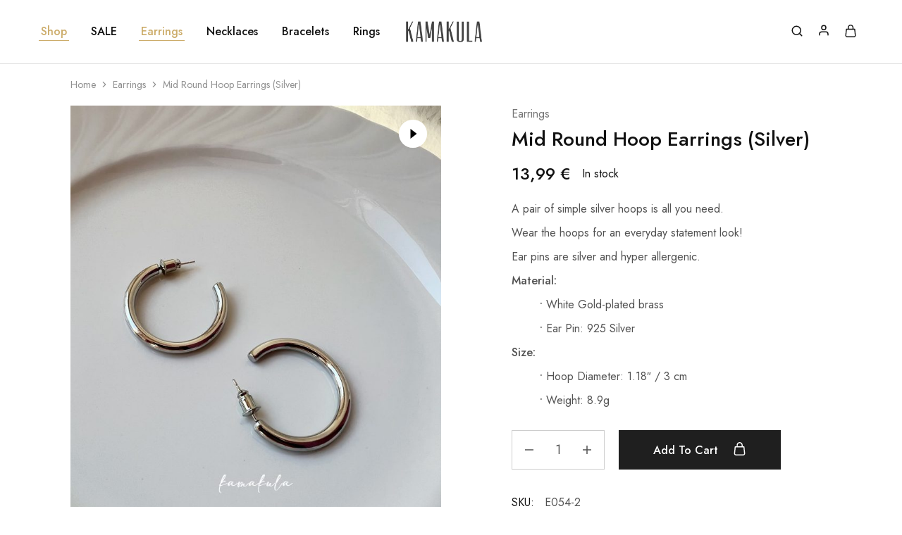

--- FILE ---
content_type: text/html; charset=UTF-8
request_url: https://kamakula.shop/product/earrings/mid-round-hoop-earrings-silver/
body_size: 68156
content:
<!doctype html>
<html lang="en-US">
<head><meta charset="UTF-8"><script type="f1ffb0d03b2500f1f1c7ae0b-text/javascript">if(navigator.userAgent.match(/MSIE|Internet Explorer/i)||navigator.userAgent.match(/Trident\/7\..*?rv:11/i)){var href=document.location.href;if(!href.match(/[?&]nowprocket/)){if(href.indexOf("?")==-1){if(href.indexOf("#")==-1){document.location.href=href+"?nowprocket=1"}else{document.location.href=href.replace("#","?nowprocket=1#")}}else{if(href.indexOf("#")==-1){document.location.href=href+"&nowprocket=1"}else{document.location.href=href.replace("#","&nowprocket=1#")}}}}</script><script type="f1ffb0d03b2500f1f1c7ae0b-text/javascript">(()=>{class RocketLazyLoadScripts{constructor(){this.v="2.0.4",this.userEvents=["keydown","keyup","mousedown","mouseup","mousemove","mouseover","mouseout","touchmove","touchstart","touchend","touchcancel","wheel","click","dblclick","input"],this.attributeEvents=["onblur","onclick","oncontextmenu","ondblclick","onfocus","onmousedown","onmouseenter","onmouseleave","onmousemove","onmouseout","onmouseover","onmouseup","onmousewheel","onscroll","onsubmit"]}async t(){this.i(),this.o(),/iP(ad|hone)/.test(navigator.userAgent)&&this.h(),this.u(),this.l(this),this.m(),this.k(this),this.p(this),this._(),await Promise.all([this.R(),this.L()]),this.lastBreath=Date.now(),this.S(this),this.P(),this.D(),this.O(),this.M(),await this.C(this.delayedScripts.normal),await this.C(this.delayedScripts.defer),await this.C(this.delayedScripts.async),await this.T(),await this.F(),await this.j(),await this.A(),window.dispatchEvent(new Event("rocket-allScriptsLoaded")),this.everythingLoaded=!0,this.lastTouchEnd&&await new Promise(t=>setTimeout(t,500-Date.now()+this.lastTouchEnd)),this.I(),this.H(),this.U(),this.W()}i(){this.CSPIssue=sessionStorage.getItem("rocketCSPIssue"),document.addEventListener("securitypolicyviolation",t=>{this.CSPIssue||"script-src-elem"!==t.violatedDirective||"data"!==t.blockedURI||(this.CSPIssue=!0,sessionStorage.setItem("rocketCSPIssue",!0))},{isRocket:!0})}o(){window.addEventListener("pageshow",t=>{this.persisted=t.persisted,this.realWindowLoadedFired=!0},{isRocket:!0}),window.addEventListener("pagehide",()=>{this.onFirstUserAction=null},{isRocket:!0})}h(){let t;function e(e){t=e}window.addEventListener("touchstart",e,{isRocket:!0}),window.addEventListener("touchend",function i(o){o.changedTouches[0]&&t.changedTouches[0]&&Math.abs(o.changedTouches[0].pageX-t.changedTouches[0].pageX)<10&&Math.abs(o.changedTouches[0].pageY-t.changedTouches[0].pageY)<10&&o.timeStamp-t.timeStamp<200&&(window.removeEventListener("touchstart",e,{isRocket:!0}),window.removeEventListener("touchend",i,{isRocket:!0}),"INPUT"===o.target.tagName&&"text"===o.target.type||(o.target.dispatchEvent(new TouchEvent("touchend",{target:o.target,bubbles:!0})),o.target.dispatchEvent(new MouseEvent("mouseover",{target:o.target,bubbles:!0})),o.target.dispatchEvent(new PointerEvent("click",{target:o.target,bubbles:!0,cancelable:!0,detail:1,clientX:o.changedTouches[0].clientX,clientY:o.changedTouches[0].clientY})),event.preventDefault()))},{isRocket:!0})}q(t){this.userActionTriggered||("mousemove"!==t.type||this.firstMousemoveIgnored?"keyup"===t.type||"mouseover"===t.type||"mouseout"===t.type||(this.userActionTriggered=!0,this.onFirstUserAction&&this.onFirstUserAction()):this.firstMousemoveIgnored=!0),"click"===t.type&&t.preventDefault(),t.stopPropagation(),t.stopImmediatePropagation(),"touchstart"===this.lastEvent&&"touchend"===t.type&&(this.lastTouchEnd=Date.now()),"click"===t.type&&(this.lastTouchEnd=0),this.lastEvent=t.type,t.composedPath&&t.composedPath()[0].getRootNode()instanceof ShadowRoot&&(t.rocketTarget=t.composedPath()[0]),this.savedUserEvents.push(t)}u(){this.savedUserEvents=[],this.userEventHandler=this.q.bind(this),this.userEvents.forEach(t=>window.addEventListener(t,this.userEventHandler,{passive:!1,isRocket:!0})),document.addEventListener("visibilitychange",this.userEventHandler,{isRocket:!0})}U(){this.userEvents.forEach(t=>window.removeEventListener(t,this.userEventHandler,{passive:!1,isRocket:!0})),document.removeEventListener("visibilitychange",this.userEventHandler,{isRocket:!0}),this.savedUserEvents.forEach(t=>{(t.rocketTarget||t.target).dispatchEvent(new window[t.constructor.name](t.type,t))})}m(){const t="return false",e=Array.from(this.attributeEvents,t=>"data-rocket-"+t),i="["+this.attributeEvents.join("],[")+"]",o="[data-rocket-"+this.attributeEvents.join("],[data-rocket-")+"]",s=(e,i,o)=>{o&&o!==t&&(e.setAttribute("data-rocket-"+i,o),e["rocket"+i]=new Function("event",o),e.setAttribute(i,t))};new MutationObserver(t=>{for(const n of t)"attributes"===n.type&&(n.attributeName.startsWith("data-rocket-")||this.everythingLoaded?n.attributeName.startsWith("data-rocket-")&&this.everythingLoaded&&this.N(n.target,n.attributeName.substring(12)):s(n.target,n.attributeName,n.target.getAttribute(n.attributeName))),"childList"===n.type&&n.addedNodes.forEach(t=>{if(t.nodeType===Node.ELEMENT_NODE)if(this.everythingLoaded)for(const i of[t,...t.querySelectorAll(o)])for(const t of i.getAttributeNames())e.includes(t)&&this.N(i,t.substring(12));else for(const e of[t,...t.querySelectorAll(i)])for(const t of e.getAttributeNames())this.attributeEvents.includes(t)&&s(e,t,e.getAttribute(t))})}).observe(document,{subtree:!0,childList:!0,attributeFilter:[...this.attributeEvents,...e]})}I(){this.attributeEvents.forEach(t=>{document.querySelectorAll("[data-rocket-"+t+"]").forEach(e=>{this.N(e,t)})})}N(t,e){const i=t.getAttribute("data-rocket-"+e);i&&(t.setAttribute(e,i),t.removeAttribute("data-rocket-"+e))}k(t){Object.defineProperty(HTMLElement.prototype,"onclick",{get(){return this.rocketonclick||null},set(e){this.rocketonclick=e,this.setAttribute(t.everythingLoaded?"onclick":"data-rocket-onclick","this.rocketonclick(event)")}})}S(t){function e(e,i){let o=e[i];e[i]=null,Object.defineProperty(e,i,{get:()=>o,set(s){t.everythingLoaded?o=s:e["rocket"+i]=o=s}})}e(document,"onreadystatechange"),e(window,"onload"),e(window,"onpageshow");try{Object.defineProperty(document,"readyState",{get:()=>t.rocketReadyState,set(e){t.rocketReadyState=e},configurable:!0}),document.readyState="loading"}catch(t){console.log("WPRocket DJE readyState conflict, bypassing")}}l(t){this.originalAddEventListener=EventTarget.prototype.addEventListener,this.originalRemoveEventListener=EventTarget.prototype.removeEventListener,this.savedEventListeners=[],EventTarget.prototype.addEventListener=function(e,i,o){o&&o.isRocket||!t.B(e,this)&&!t.userEvents.includes(e)||t.B(e,this)&&!t.userActionTriggered||e.startsWith("rocket-")||t.everythingLoaded?t.originalAddEventListener.call(this,e,i,o):(t.savedEventListeners.push({target:this,remove:!1,type:e,func:i,options:o}),"mouseenter"!==e&&"mouseleave"!==e||t.originalAddEventListener.call(this,e,t.savedUserEvents.push,o))},EventTarget.prototype.removeEventListener=function(e,i,o){o&&o.isRocket||!t.B(e,this)&&!t.userEvents.includes(e)||t.B(e,this)&&!t.userActionTriggered||e.startsWith("rocket-")||t.everythingLoaded?t.originalRemoveEventListener.call(this,e,i,o):t.savedEventListeners.push({target:this,remove:!0,type:e,func:i,options:o})}}J(t,e){this.savedEventListeners=this.savedEventListeners.filter(i=>{let o=i.type,s=i.target||window;return e!==o||t!==s||(this.B(o,s)&&(i.type="rocket-"+o),this.$(i),!1)})}H(){EventTarget.prototype.addEventListener=this.originalAddEventListener,EventTarget.prototype.removeEventListener=this.originalRemoveEventListener,this.savedEventListeners.forEach(t=>this.$(t))}$(t){t.remove?this.originalRemoveEventListener.call(t.target,t.type,t.func,t.options):this.originalAddEventListener.call(t.target,t.type,t.func,t.options)}p(t){let e;function i(e){return t.everythingLoaded?e:e.split(" ").map(t=>"load"===t||t.startsWith("load.")?"rocket-jquery-load":t).join(" ")}function o(o){function s(e){const s=o.fn[e];o.fn[e]=o.fn.init.prototype[e]=function(){return this[0]===window&&t.userActionTriggered&&("string"==typeof arguments[0]||arguments[0]instanceof String?arguments[0]=i(arguments[0]):"object"==typeof arguments[0]&&Object.keys(arguments[0]).forEach(t=>{const e=arguments[0][t];delete arguments[0][t],arguments[0][i(t)]=e})),s.apply(this,arguments),this}}if(o&&o.fn&&!t.allJQueries.includes(o)){const e={DOMContentLoaded:[],"rocket-DOMContentLoaded":[]};for(const t in e)document.addEventListener(t,()=>{e[t].forEach(t=>t())},{isRocket:!0});o.fn.ready=o.fn.init.prototype.ready=function(i){function s(){parseInt(o.fn.jquery)>2?setTimeout(()=>i.bind(document)(o)):i.bind(document)(o)}return"function"==typeof i&&(t.realDomReadyFired?!t.userActionTriggered||t.fauxDomReadyFired?s():e["rocket-DOMContentLoaded"].push(s):e.DOMContentLoaded.push(s)),o([])},s("on"),s("one"),s("off"),t.allJQueries.push(o)}e=o}t.allJQueries=[],o(window.jQuery),Object.defineProperty(window,"jQuery",{get:()=>e,set(t){o(t)}})}P(){const t=new Map;document.write=document.writeln=function(e){const i=document.currentScript,o=document.createRange(),s=i.parentElement;let n=t.get(i);void 0===n&&(n=i.nextSibling,t.set(i,n));const c=document.createDocumentFragment();o.setStart(c,0),c.appendChild(o.createContextualFragment(e)),s.insertBefore(c,n)}}async R(){return new Promise(t=>{this.userActionTriggered?t():this.onFirstUserAction=t})}async L(){return new Promise(t=>{document.addEventListener("DOMContentLoaded",()=>{this.realDomReadyFired=!0,t()},{isRocket:!0})})}async j(){return this.realWindowLoadedFired?Promise.resolve():new Promise(t=>{window.addEventListener("load",t,{isRocket:!0})})}M(){this.pendingScripts=[];this.scriptsMutationObserver=new MutationObserver(t=>{for(const e of t)e.addedNodes.forEach(t=>{"SCRIPT"!==t.tagName||t.noModule||t.isWPRocket||this.pendingScripts.push({script:t,promise:new Promise(e=>{const i=()=>{const i=this.pendingScripts.findIndex(e=>e.script===t);i>=0&&this.pendingScripts.splice(i,1),e()};t.addEventListener("load",i,{isRocket:!0}),t.addEventListener("error",i,{isRocket:!0}),setTimeout(i,1e3)})})})}),this.scriptsMutationObserver.observe(document,{childList:!0,subtree:!0})}async F(){await this.X(),this.pendingScripts.length?(await this.pendingScripts[0].promise,await this.F()):this.scriptsMutationObserver.disconnect()}D(){this.delayedScripts={normal:[],async:[],defer:[]},document.querySelectorAll("script[type$=rocketlazyloadscript]").forEach(t=>{t.hasAttribute("data-rocket-src")?t.hasAttribute("async")&&!1!==t.async?this.delayedScripts.async.push(t):t.hasAttribute("defer")&&!1!==t.defer||"module"===t.getAttribute("data-rocket-type")?this.delayedScripts.defer.push(t):this.delayedScripts.normal.push(t):this.delayedScripts.normal.push(t)})}async _(){await this.L();let t=[];document.querySelectorAll("script[type$=rocketlazyloadscript][data-rocket-src]").forEach(e=>{let i=e.getAttribute("data-rocket-src");if(i&&!i.startsWith("data:")){i.startsWith("//")&&(i=location.protocol+i);try{const o=new URL(i).origin;o!==location.origin&&t.push({src:o,crossOrigin:e.crossOrigin||"module"===e.getAttribute("data-rocket-type")})}catch(t){}}}),t=[...new Map(t.map(t=>[JSON.stringify(t),t])).values()],this.Y(t,"preconnect")}async G(t){if(await this.K(),!0!==t.noModule||!("noModule"in HTMLScriptElement.prototype))return new Promise(e=>{let i;function o(){(i||t).setAttribute("data-rocket-status","executed"),e()}try{if(navigator.userAgent.includes("Firefox/")||""===navigator.vendor||this.CSPIssue)i=document.createElement("script"),[...t.attributes].forEach(t=>{let e=t.nodeName;"type"!==e&&("data-rocket-type"===e&&(e="type"),"data-rocket-src"===e&&(e="src"),i.setAttribute(e,t.nodeValue))}),t.text&&(i.text=t.text),t.nonce&&(i.nonce=t.nonce),i.hasAttribute("src")?(i.addEventListener("load",o,{isRocket:!0}),i.addEventListener("error",()=>{i.setAttribute("data-rocket-status","failed-network"),e()},{isRocket:!0}),setTimeout(()=>{i.isConnected||e()},1)):(i.text=t.text,o()),i.isWPRocket=!0,t.parentNode.replaceChild(i,t);else{const i=t.getAttribute("data-rocket-type"),s=t.getAttribute("data-rocket-src");i?(t.type=i,t.removeAttribute("data-rocket-type")):t.removeAttribute("type"),t.addEventListener("load",o,{isRocket:!0}),t.addEventListener("error",i=>{this.CSPIssue&&i.target.src.startsWith("data:")?(console.log("WPRocket: CSP fallback activated"),t.removeAttribute("src"),this.G(t).then(e)):(t.setAttribute("data-rocket-status","failed-network"),e())},{isRocket:!0}),s?(t.fetchPriority="high",t.removeAttribute("data-rocket-src"),t.src=s):t.src="data:text/javascript;base64,"+window.btoa(unescape(encodeURIComponent(t.text)))}}catch(i){t.setAttribute("data-rocket-status","failed-transform"),e()}});t.setAttribute("data-rocket-status","skipped")}async C(t){const e=t.shift();return e?(e.isConnected&&await this.G(e),this.C(t)):Promise.resolve()}O(){this.Y([...this.delayedScripts.normal,...this.delayedScripts.defer,...this.delayedScripts.async],"preload")}Y(t,e){this.trash=this.trash||[];let i=!0;var o=document.createDocumentFragment();t.forEach(t=>{const s=t.getAttribute&&t.getAttribute("data-rocket-src")||t.src;if(s&&!s.startsWith("data:")){const n=document.createElement("link");n.href=s,n.rel=e,"preconnect"!==e&&(n.as="script",n.fetchPriority=i?"high":"low"),t.getAttribute&&"module"===t.getAttribute("data-rocket-type")&&(n.crossOrigin=!0),t.crossOrigin&&(n.crossOrigin=t.crossOrigin),t.integrity&&(n.integrity=t.integrity),t.nonce&&(n.nonce=t.nonce),o.appendChild(n),this.trash.push(n),i=!1}}),document.head.appendChild(o)}W(){this.trash.forEach(t=>t.remove())}async T(){try{document.readyState="interactive"}catch(t){}this.fauxDomReadyFired=!0;try{await this.K(),this.J(document,"readystatechange"),document.dispatchEvent(new Event("rocket-readystatechange")),await this.K(),document.rocketonreadystatechange&&document.rocketonreadystatechange(),await this.K(),this.J(document,"DOMContentLoaded"),document.dispatchEvent(new Event("rocket-DOMContentLoaded")),await this.K(),this.J(window,"DOMContentLoaded"),window.dispatchEvent(new Event("rocket-DOMContentLoaded"))}catch(t){console.error(t)}}async A(){try{document.readyState="complete"}catch(t){}try{await this.K(),this.J(document,"readystatechange"),document.dispatchEvent(new Event("rocket-readystatechange")),await this.K(),document.rocketonreadystatechange&&document.rocketonreadystatechange(),await this.K(),this.J(window,"load"),window.dispatchEvent(new Event("rocket-load")),await this.K(),window.rocketonload&&window.rocketonload(),await this.K(),this.allJQueries.forEach(t=>t(window).trigger("rocket-jquery-load")),await this.K(),this.J(window,"pageshow");const t=new Event("rocket-pageshow");t.persisted=this.persisted,window.dispatchEvent(t),await this.K(),window.rocketonpageshow&&window.rocketonpageshow({persisted:this.persisted})}catch(t){console.error(t)}}async K(){Date.now()-this.lastBreath>45&&(await this.X(),this.lastBreath=Date.now())}async X(){return document.hidden?new Promise(t=>setTimeout(t)):new Promise(t=>requestAnimationFrame(t))}B(t,e){return e===document&&"readystatechange"===t||(e===document&&"DOMContentLoaded"===t||(e===window&&"DOMContentLoaded"===t||(e===window&&"load"===t||e===window&&"pageshow"===t)))}static run(){(new RocketLazyLoadScripts).t()}}RocketLazyLoadScripts.run()})();</script>
    
    <meta name="viewport" content="width=device-width, initial-scale=1">
    <link rel="profile" href="https://gmpg.org/xfn/11">

	<title>Mid Round Hoop Earrings (Silver) &#8211; Kamakula</title>
<meta name='robots' content='max-image-preview:large' />
	<style>img:is([sizes="auto" i], [sizes^="auto," i]) { contain-intrinsic-size: 3000px 1500px }</style>
	<link rel='dns-prefetch' href='//www.googletagmanager.com' />
<link rel='dns-prefetch' href='//fonts.googleapis.com' />
<link rel='dns-prefetch' href='//kamakula.b-cdn.net' />

<link href='https://kamakula.b-cdn.net' rel='preconnect' />
<link rel="alternate" type="application/rss+xml" title="Kamakula &raquo; Feed" href="https://kamakula.shop/feed/" />
<link rel="alternate" type="application/rss+xml" title="Kamakula &raquo; Comments Feed" href="https://kamakula.shop/comments/feed/" />
<script consent-skip-blocker="1" data-skip-lazy-load="js-extra"  data-cfasync="false">
(function(w,d){w[d]=w[d]||[];w.gtag=function(){w[d].push(arguments)}})(window,"dataLayer");
</script><script consent-skip-blocker="1" data-skip-lazy-load="js-extra"  data-cfasync="false">
(function () {
  // Web Font Loader compatibility (https://github.com/typekit/webfontloader)
  var modules = {
    typekit: "https://use.typekit.net",
    google: "https://fonts.googleapis.com/"
  };

  var load = function (config) {
    setTimeout(function () {
      var a = window.consentApi;

      // Only when blocker is active
      if (a) {
        // Iterate all modules and handle in a single `WebFont.load`
        Object.keys(modules).forEach(function (module) {
          var newConfigWithoutOtherModules = JSON.parse(
            JSON.stringify(config)
          );
          Object.keys(modules).forEach(function (toRemove) {
            if (toRemove !== module) {
              delete newConfigWithoutOtherModules[toRemove];
            }
          });

          if (newConfigWithoutOtherModules[module]) {
            a.unblock(modules[module]).then(function () {
              var originalLoad = window.WebFont.load;
              if (originalLoad !== load) {
                originalLoad(newConfigWithoutOtherModules);
              }
            });
          }
        });
      }
    }, 0);
  };

  if (!window.WebFont) {
    window.WebFont = {
      load: load
    };
  }
})();
</script><script consent-skip-blocker="1" data-skip-lazy-load="js-extra"  data-cfasync="false">
(function(w,d){w[d]=w[d]||[];w.gtag=function(){w[d].push(arguments)}})(window,"dataLayer");
</script><script consent-skip-blocker="1" data-skip-lazy-load="js-extra"  data-cfasync="false">
  (function(w,p){if(!w[p]){w[p]=function(){w[p].queue.push(Array.prototype.slice.call(arguments))};var n=w[p];n.queue=[];n.version="3.0"}})(window,"pintrk");
</script><script consent-skip-blocker="1" data-skip-lazy-load="js-extra"  data-cfasync="false">window.gtag && (()=>{gtag('set', 'url_passthrough', false);
gtag('set', 'ads_data_redaction', true);
for (const d of [{"ad_storage":"granted","ad_user_data":"granted","ad_personalization":"granted","analytics_storage":"granted","functionality_storage":"granted","personalization_storage":"granted","security_storage":"granted","wait_for_update":1000,"region":["AF","AX","AL","DZ","AS","AD","AO","AI","AQ","AG","AR","AM","AW","AU","AZ","BS","BH","BD","BB","BY","BZ","BJ","BM","BT","BO","BA","BW","BV","BR","IO","BN","BF","BI","KH","CM","CA","CV","KY","CF","TD","CL","CN","CX","CC","CO","KM","CG","CD","CK","CR","CI","CU","DJ","DM","DO","EC","EG","SV","GQ","ER","ET","FK","FO","FJ","GF","PF","TF","GA","GM","GE","GH","GI","GL","GD","GP","GU","GT","GG","GN","GW","GY","HT","HM","VA","HN","HK","IN","ID","IR","IQ","IM","IL","JM","JP","JE","JO","KZ","KE","KI","KR","KP","KW","KG","LA","LB","LS","LR","LY","MO","MK","MG","MW","MY","MV","ML","MH","MQ","MR","MU","YT","MX","FM","MD","MC","MN","ME","MS","MA","MZ","MM","NA","NR","NP","AN","NC","NZ","NI","NE","NG","NU","NF","MP","OM","PK","PW","PS","PA","PG","PY","PE","PH","PN","PR","QA","RE","RU","RW","BL","SH","KN","LC","MF","PM","VC","WS","SM","ST","SA","SN","RS","SC","SL","SG","SB","SO","ZA","GS","LK","SD","SR","SJ","SZ","CH","SY","TW","TJ","TZ","TH","TL","TG","TK","TO","TT","TN","TR","TM","TC","TV","UG","UA","AE","GB","UM","UY","UZ","VU","VE","VN","VG","VI","WF","EH","YE","ZM","ZW"]},{"ad_storage":"denied","ad_user_data":"denied","ad_personalization":"denied","analytics_storage":"denied","functionality_storage":"denied","personalization_storage":"denied","security_storage":"denied","wait_for_update":1000}]) {
	gtag('consent', 'default', d);
}})()</script><style>[consent-id]:not(.rcb-content-blocker):not([consent-transaction-complete]):not([consent-visual-use-parent^="children:"]):not([consent-confirm]){opacity:0!important;}
.rcb-content-blocker+.rcb-content-blocker-children-fallback~*{display:none!important;}</style><link rel="preload" href="https://kamakula.b-cdn.net/wp-content/49f55cfb4745ce653d653a4f28658e8f/dist/1250437530.js?ver=d0a9e67d7481025d345fb9f698655441" as="script" />
<link rel="preload" href="https://kamakula.b-cdn.net/wp-content/49f55cfb4745ce653d653a4f28658e8f/dist/1072260185.js?ver=4041f7cb8df7e5e0d8e60e8e90b426ae" as="script" />
<link rel="preload" href="https://kamakula.b-cdn.net/wp-content/plugins/real-cookie-banner-pro/public/lib/animate.css/animate.min.css?ver=4.1.1" as="style" />
<link rel="alternate" type="application/rss+xml" title="Kamakula &raquo; Mid Round Hoop Earrings (Silver) Comments Feed" href="https://kamakula.shop/product/earrings/mid-round-hoop-earrings-silver/feed/" />
<script data-cfasync="false" type="text/javascript" defer src="https://kamakula.b-cdn.net/wp-content/49f55cfb4745ce653d653a4f28658e8f/dist/1250437530.js?ver=d0a9e67d7481025d345fb9f698655441" id="real-cookie-banner-pro-vendor-real-cookie-banner-pro-banner-js"></script>
<script type="application/json" data-skip-lazy-load="js-extra" data-skip-moving="true" data-no-defer nitro-exclude data-alt-type="application/ld+json" data-dont-merge data-wpmeteor-nooptimize="true" data-cfasync="false" id="aed274f88b8d5580f98e4adae71de334e1-js-extra">{"slug":"real-cookie-banner-pro","textDomain":"real-cookie-banner","version":"5.2.5","restUrl":"https:\/\/kamakula.shop\/wp-json\/real-cookie-banner\/v1\/","restNamespace":"real-cookie-banner\/v1","restPathObfuscateOffset":"630a99c0f3bfca1d","restRoot":"https:\/\/kamakula.shop\/wp-json\/","restQuery":{"_v":"5.2.5","_locale":"user"},"restNonce":"9c0e434e6d","restRecreateNonceEndpoint":"https:\/\/kamakula.shop\/wp-admin\/admin-ajax.php?action=rest-nonce","publicUrl":"https:\/\/kamakula.shop\/wp-content\/plugins\/real-cookie-banner-pro\/public\/","chunkFolder":"dist","chunksLanguageFolder":"https:\/\/kamakula.shop\/wp-content\/languages\/mo-cache\/real-cookie-banner-pro\/","chunks":{},"others":{"customizeValuesBanner":"{\"layout\":{\"type\":\"banner\",\"maxHeightEnabled\":true,\"maxHeight\":740,\"dialogMaxWidth\":530,\"dialogPosition\":\"middleCenter\",\"dialogMargin\":[0,0,0,0],\"bannerPosition\":\"bottom\",\"bannerMaxWidth\":1024,\"dialogBorderRadius\":3,\"borderRadius\":5,\"animationIn\":\"slideInUp\",\"animationInDuration\":500,\"animationInOnlyMobile\":true,\"animationOut\":\"none\",\"animationOutDuration\":500,\"animationOutOnlyMobile\":true,\"overlay\":true,\"overlayBg\":\"#000000\",\"overlayBgAlpha\":50,\"overlayBlur\":2},\"decision\":{\"acceptAll\":\"button\",\"acceptEssentials\":\"button\",\"showCloseIcon\":false,\"acceptIndividual\":\"link\",\"buttonOrder\":\"all,essential,save,individual\",\"showGroups\":true,\"groupsFirstView\":false,\"saveButton\":\"always\"},\"design\":{\"bg\":\"#ffffff\",\"textAlign\":\"center\",\"linkTextDecoration\":\"underline\",\"borderWidth\":0,\"borderColor\":\"#ffffff\",\"fontSize\":13,\"fontColor\":\"#2b2b2b\",\"fontInheritFamily\":true,\"fontFamily\":\"Arial, Helvetica, sans-serif\",\"fontWeight\":\"normal\",\"boxShadowEnabled\":true,\"boxShadowOffsetX\":0,\"boxShadowOffsetY\":5,\"boxShadowBlurRadius\":13,\"boxShadowSpreadRadius\":0,\"boxShadowColor\":\"#000000\",\"boxShadowColorAlpha\":20},\"headerDesign\":{\"inheritBg\":true,\"bg\":\"#f4f4f4\",\"inheritTextAlign\":true,\"textAlign\":\"center\",\"padding\":[17,20,15,20],\"logo\":\"\",\"logoRetina\":\"\",\"logoMaxHeight\":40,\"logoPosition\":\"left\",\"logoMargin\":[5,15,5,15],\"fontSize\":20,\"fontColor\":\"#2b2b2b\",\"fontInheritFamily\":true,\"fontFamily\":\"Arial, Helvetica, sans-serif\",\"fontWeight\":\"normal\",\"borderWidth\":1,\"borderColor\":\"#efefef\"},\"bodyDesign\":{\"padding\":[15,20,5,20],\"descriptionInheritFontSize\":true,\"descriptionFontSize\":13,\"dottedGroupsInheritFontSize\":true,\"dottedGroupsFontSize\":13,\"dottedGroupsBulletColor\":\"#cc8800\",\"teachingsInheritTextAlign\":true,\"teachingsTextAlign\":\"center\",\"teachingsSeparatorActive\":true,\"teachingsSeparatorWidth\":50,\"teachingsSeparatorHeight\":1,\"teachingsSeparatorColor\":\"#cc8800\",\"teachingsInheritFontSize\":false,\"teachingsFontSize\":12,\"teachingsInheritFontColor\":false,\"teachingsFontColor\":\"#757575\",\"accordionMargin\":[10,0,5,0],\"accordionPadding\":[5,10,5,10],\"accordionArrowType\":\"outlined\",\"accordionArrowColor\":\"#cc8800\",\"accordionBg\":\"#ffffff\",\"accordionActiveBg\":\"#f9f9f9\",\"accordionHoverBg\":\"#efefef\",\"accordionBorderWidth\":1,\"accordionBorderColor\":\"#efefef\",\"accordionTitleFontSize\":12,\"accordionTitleFontColor\":\"#2b2b2b\",\"accordionTitleFontWeight\":\"normal\",\"accordionDescriptionMargin\":[5,0,0,0],\"accordionDescriptionFontSize\":12,\"accordionDescriptionFontColor\":\"#757575\",\"accordionDescriptionFontWeight\":\"normal\",\"acceptAllOneRowLayout\":false,\"acceptAllPadding\":[10,10,10,10],\"acceptAllBg\":\"#cc9d3f\",\"acceptAllTextAlign\":\"center\",\"acceptAllFontSize\":18,\"acceptAllFontColor\":\"#ffffff\",\"acceptAllFontWeight\":\"normal\",\"acceptAllBorderWidth\":0,\"acceptAllBorderColor\":\"#000000\",\"acceptAllHoverBg\":\"#cc8800\",\"acceptAllHoverFontColor\":\"#ffffff\",\"acceptAllHoverBorderColor\":\"#000000\",\"acceptEssentialsUseAcceptAll\":false,\"acceptEssentialsButtonType\":\"\",\"acceptEssentialsPadding\":[10,10,10,10],\"acceptEssentialsBg\":\"#ffffff\",\"acceptEssentialsTextAlign\":\"center\",\"acceptEssentialsFontSize\":18,\"acceptEssentialsFontColor\":\"#cc8800\",\"acceptEssentialsFontWeight\":\"lighter\",\"acceptEssentialsBorderWidth\":1,\"acceptEssentialsBorderColor\":\"#cc8800\",\"acceptEssentialsHoverBg\":\"#cc8800\",\"acceptEssentialsHoverFontColor\":\"#ffffff\",\"acceptEssentialsHoverBorderColor\":\"#000000\",\"acceptIndividualPadding\":[5,5,5,5],\"acceptIndividualBg\":\"#ffffff\",\"acceptIndividualTextAlign\":\"center\",\"acceptIndividualFontSize\":16,\"acceptIndividualFontColor\":\"#606060\",\"acceptIndividualFontWeight\":\"normal\",\"acceptIndividualBorderWidth\":0,\"acceptIndividualBorderColor\":\"#000000\",\"acceptIndividualHoverBg\":\"#ffffff\",\"acceptIndividualHoverFontColor\":\"#606060\",\"acceptIndividualHoverBorderColor\":\"#000000\"},\"footerDesign\":{\"poweredByLink\":false,\"inheritBg\":false,\"bg\":\"#fcfcfc\",\"inheritTextAlign\":true,\"textAlign\":\"center\",\"padding\":[10,20,15,20],\"fontSize\":14,\"fontColor\":\"#757474\",\"fontInheritFamily\":true,\"fontFamily\":\"Arial, Helvetica, sans-serif\",\"fontWeight\":\"normal\",\"hoverFontColor\":\"#2b2b2b\",\"borderWidth\":1,\"borderColor\":\"#efefef\",\"languageSwitcher\":\"flags\"},\"texts\":{\"headline\":\"Privacy preferences\",\"description\":\"We use cookies and similar technologies on our website and process your personal data (e.g. IP address), for example, to personalize content and ads, to integrate media from third-party providers or to analyze traffic on our website. Data processing may also happen as a result of cookies being set. We share this data with third parties that we name in the privacy settings.<br \\\/><br \\\/>The data processing may take place with your consent or on the basis of a legitimate interest, which you can object to in the privacy settings. You have the right not to consent and to change or revoke your consent at a later time. For more information on the use of your data, please visit our {{privacyPolicy}}privacy policy{{\\\/privacyPolicy}}.\",\"acceptAll\":\"Accept all\",\"acceptEssentials\":\"Continue without consent\",\"acceptIndividual\":\"Set privacy settings individually\",\"poweredBy\":\"1\",\"dataProcessingInUnsafeCountries\":\"Some services process personal data in unsecure third countries. By consenting to the use of these services, you also consent to the processing of your data in these unsecure third countries in accordance with {{legalBasis}}. This involves risks that your data will be processed by authorities for control and monitoring purposes, perhaps without the possibility of a legal recourse.\",\"ageNoticeBanner\":\"You are under {{minAge}} years old? Then you cannot consent to optional services. Ask your parents or legal guardians to agree to these services with you.\",\"ageNoticeBlocker\":\"You are under {{minAge}} years old? Unfortunately, you are not permitted to consent to this service to view this content. Please ask your parents or guardians to agree to the service with you!\",\"listServicesNotice\":\"By accepting all services, you allow {{services}} to be loaded. These services are divided into groups {{serviceGroups}} according to their purpose (belonging marked with superscript numbers).\",\"listServicesLegitimateInterestNotice\":\"In addition, {{services}} are loaded based on a legitimate interest.\",\"tcfStacksCustomName\":\"Services with various purposes outside the TCF standard\",\"tcfStacksCustomDescription\":\"Services that do not share consents via the TCF standard, but via other technologies. These are divided into several groups according to their purpose. Some of them are used based on a legitimate interest (e.g. threat prevention), others are used only with your consent. Details about the individual groups and purposes of the services can be found in the individual privacy settings.\",\"consentForwardingExternalHosts\":\"Your consent is also applicable on {{websites}}.\",\"blockerHeadline\":\"{{name}} blocked due to privacy settings\",\"blockerLinkShowMissing\":\"Show all services you still need to agree to\",\"blockerLoadButton\":\"Accept services and load content\",\"blockerAcceptInfo\":\"Loading the blocked content will adjust your privacy settings. Content from this service will not be blocked in the future.\",\"stickyHistory\":\"Privacy settings history\",\"stickyRevoke\":\"Revoke consents\",\"stickyRevokeSuccessMessage\":\"You have successfully revoked consent for services with its cookies and personal data processing. The page will be reloaded now!\",\"stickyChange\":\"Change privacy settings\"},\"individualLayout\":{\"inheritDialogMaxWidth\":false,\"dialogMaxWidth\":970,\"inheritBannerMaxWidth\":true,\"bannerMaxWidth\":1980,\"descriptionTextAlign\":\"left\"},\"group\":{\"checkboxBg\":\"#f0f0f0\",\"checkboxBorderWidth\":1,\"checkboxBorderColor\":\"#d2d2d2\",\"checkboxActiveColor\":\"#ffffff\",\"checkboxActiveBg\":\"#cc8800\",\"checkboxActiveBorderColor\":\"#cc9d3f\",\"groupInheritBg\":true,\"groupBg\":\"#f4f4f4\",\"groupPadding\":[15,15,15,15],\"groupSpacing\":10,\"groupBorderRadius\":5,\"groupBorderWidth\":1,\"groupBorderColor\":\"#f4f4f4\",\"headlineFontSize\":16,\"headlineFontWeight\":\"normal\",\"headlineFontColor\":\"#2b2b2b\",\"descriptionFontSize\":14,\"descriptionFontColor\":\"#757575\",\"linkColor\":\"#757575\",\"linkHoverColor\":\"#2b2b2b\",\"detailsHideLessRelevant\":true},\"saveButton\":{\"useAcceptAll\":true,\"type\":\"button\",\"padding\":[10,10,10,10],\"bg\":\"#efefef\",\"textAlign\":\"center\",\"fontSize\":18,\"fontColor\":\"#0a0a0a\",\"fontWeight\":\"normal\",\"borderWidth\":0,\"borderColor\":\"#000000\",\"hoverBg\":\"#e8e8e8\",\"hoverFontColor\":\"#000000\",\"hoverBorderColor\":\"#000000\"},\"individualTexts\":{\"headline\":\"Individual privacy preferences\",\"description\":\"We use cookies and similar technologies on our website and process your personal data (e.g. IP address), for example, to personalize content and ads, to integrate media from third-party providers or to analyze traffic on our website. Data processing may also happen as a result of cookies being set. We share this data with third parties that we name in the privacy settings.<br \\\/><br \\\/>The data processing may take place with your consent or on the basis of a legitimate interest, which you can object to in the privacy settings. You have the right not to consent and to change or revoke your consent at a later time. For more information on the use of your data, please visit our {{privacyPolicy}}privacy policy{{\\\/privacyPolicy}}.<br \\\/><br \\\/>Below you will find an overview of all services used by this website. You can view detailed information about each service and agree to them individually or exercise your right to object.\",\"save\":\"Save Choices\",\"showMore\":\"Show service information\",\"hideMore\":\"Hide service information\",\"postamble\":\"\"},\"mobile\":{\"enabled\":true,\"maxHeight\":400,\"hideHeader\":false,\"alignment\":\"bottom\",\"scalePercent\":90,\"scalePercentVertical\":-50},\"sticky\":{\"enabled\":false,\"animationsEnabled\":true,\"alignment\":\"left\",\"bubbleBorderRadius\":50,\"icon\":\"fingerprint\",\"iconCustom\":\"\",\"iconCustomRetina\":\"\",\"iconSize\":30,\"iconColor\":\"#ffffff\",\"bubbleMargin\":[10,20,20,20],\"bubblePadding\":15,\"bubbleBg\":\"#15779b\",\"bubbleBorderWidth\":0,\"bubbleBorderColor\":\"#10556f\",\"boxShadowEnabled\":true,\"boxShadowOffsetX\":0,\"boxShadowOffsetY\":2,\"boxShadowBlurRadius\":5,\"boxShadowSpreadRadius\":1,\"boxShadowColor\":\"#105b77\",\"boxShadowColorAlpha\":40,\"bubbleHoverBg\":\"#ffffff\",\"bubbleHoverBorderColor\":\"#000000\",\"hoverIconColor\":\"#000000\",\"hoverIconCustom\":\"\",\"hoverIconCustomRetina\":\"\",\"menuFontSize\":16,\"menuBorderRadius\":5,\"menuItemSpacing\":10,\"menuItemPadding\":[5,10,5,10]},\"customCss\":{\"css\":\"\",\"antiAdBlocker\":\"y\"}}","isPro":true,"showProHints":false,"proUrl":"https:\/\/devowl.io\/go\/real-cookie-banner?source=rcb-lite","showLiteNotice":false,"frontend":{"groups":"[{\"id\":874,\"name\":\"Essential\",\"slug\":\"essential\",\"description\":\"Essential services are required for the basic functionality of the website. They only contain technically necessary services. These services cannot be objected to.\",\"isEssential\":true,\"isDefault\":true,\"items\":[{\"id\":31722,\"name\":\"Stripe\",\"purpose\":\"Stripe is an online payment service with which payments can be made in this online store, e.g. by credit card. Payment data is collected directly by or transmitted to Stripe, but never stored by the operator of the online store itself. Customer data is shared with Stripe for the purpose of processing orders. Cookies are used for fraud prevention and detection.\",\"providerContact\":{\"phone\":\"\",\"email\":\"heretohelp@stripe.com\",\"link\":\"https:\\\/\\\/support.stripe.com\\\/\"},\"isProviderCurrentWebsite\":false,\"provider\":\"Stripe Payments Europe, Limited (SPEL), 1 Grand Canal Street Lower, Grand Canal Dock, Dublin, D02 H210, Ireland\",\"uniqueName\":\"woocommerce-gateway-stripe\",\"isEmbeddingOnlyExternalResources\":true,\"legalBasis\":\"consent\",\"dataProcessingInCountries\":[\"US\",\"IE\"],\"dataProcessingInCountriesSpecialTreatments\":[\"provider-is-self-certified-trans-atlantic-data-privacy-framework\"],\"technicalDefinitions\":[],\"codeDynamics\":[],\"providerPrivacyPolicyUrl\":\"https:\\\/\\\/stripe.com\\\/privacy\",\"providerLegalNoticeUrl\":\"https:\\\/\\\/stripe.com\\\/en-gb-de\\\/legal\\\/imprint\",\"tagManagerOptInEventName\":\"\",\"tagManagerOptOutEventName\":\"\",\"googleConsentModeConsentTypes\":[],\"executePriority\":10,\"codeOptIn\":\"\",\"executeCodeOptInWhenNoTagManagerConsentIsGiven\":false,\"codeOptOut\":\"\",\"executeCodeOptOutWhenNoTagManagerConsentIsGiven\":false,\"deleteTechnicalDefinitionsAfterOptOut\":false,\"codeOnPageLoad\":\"\",\"presetId\":\"woocommerce-gateway-stripe\"},{\"id\":31714,\"name\":\"WooCommerce\",\"purpose\":\"WooCommerce enables the embedding of an e-commerce shop system that allows you to buy products on a website. This requires processing the user's IP-address and metadata. Cookies or cookie-like technologies can be stored and read. These can contain personal data and technical data like account details, review details, user ID, the shopping cart of the user in the database of the website, the recently viewed products and dismissed notices. This data can be used for tracking the downloading process for downloadable products. WooCommerce can personalize the shopping experience, e.g. by showing already viewed products again. The legitimate interest to use this service is the offering of goods and products in a digital environment.\",\"providerContact\":{\"phone\":\"\",\"email\":\"\",\"link\":\"\"},\"isProviderCurrentWebsite\":true,\"provider\":\"\",\"uniqueName\":\"woocommerce\",\"isEmbeddingOnlyExternalResources\":false,\"legalBasis\":\"legitimate-interest\",\"dataProcessingInCountries\":[],\"dataProcessingInCountriesSpecialTreatments\":[],\"technicalDefinitions\":[{\"type\":\"local\",\"name\":\"wc_cart_hash_*\",\"host\":\"kamakula.shop\",\"duration\":0,\"durationUnit\":\"y\",\"isSessionDuration\":false,\"purpose\":\"\"},{\"type\":\"http\",\"name\":\"woocommerce_cart_hash\",\"host\":\"kamakula.shop\",\"duration\":0,\"durationUnit\":\"y\",\"isSessionDuration\":true,\"purpose\":\"\"},{\"type\":\"http\",\"name\":\"wp_woocommerce_session_*\",\"host\":\"kamakula.shop\",\"duration\":2,\"durationUnit\":\"d\",\"isSessionDuration\":false,\"purpose\":\"\"},{\"type\":\"http\",\"name\":\"woocommerce_items_in_cart\",\"host\":\"kamakula.shop\",\"duration\":0,\"durationUnit\":\"y\",\"isSessionDuration\":true,\"purpose\":\"\"},{\"type\":\"http\",\"name\":\"wc_cart_hash\",\"host\":\"kamakula.shop\",\"duration\":1,\"durationUnit\":\"y\",\"isSessionDuration\":true,\"purpose\":\"\"},{\"type\":\"http\",\"name\":\"wordpress_logged_in_*\",\"host\":\"kamakula.shop\",\"duration\":1,\"durationUnit\":\"y\",\"isSessionDuration\":true,\"purpose\":\"\"},{\"type\":\"http\",\"name\":\"wordpress_sec_*\",\"host\":\"kamakula.shop\",\"duration\":1,\"durationUnit\":\"y\",\"isSessionDuration\":true,\"purpose\":\"\"},{\"type\":\"http\",\"name\":\"comment_author_email_*\",\"host\":\"kamakula.shop\",\"duration\":1,\"durationUnit\":\"y\",\"isSessionDuration\":false,\"purpose\":\"\"},{\"type\":\"http\",\"name\":\"comment_author_*\",\"host\":\"kamakula.shop\",\"duration\":1,\"durationUnit\":\"y\",\"isSessionDuration\":false,\"purpose\":\"\"},{\"type\":\"http\",\"name\":\"sbjs_session\",\"host\":\"kamakula.shop\",\"duration\":30,\"durationUnit\":\"m\",\"isSessionDuration\":false,\"purpose\":\"\"},{\"type\":\"http\",\"name\":\"sbjs_udata\",\"host\":\"kamakula.shop\",\"duration\":1,\"durationUnit\":\"y\",\"isSessionDuration\":true,\"purpose\":\"\"},{\"type\":\"http\",\"name\":\"sbjs_first\",\"host\":\"kamakula.shop\",\"duration\":1,\"durationUnit\":\"y\",\"isSessionDuration\":true,\"purpose\":\"\"},{\"type\":\"http\",\"name\":\"sbjs_current\",\"host\":\"kamakula.shop\",\"duration\":1,\"durationUnit\":\"y\",\"isSessionDuration\":true,\"purpose\":\"\"},{\"type\":\"http\",\"name\":\"sbjs_first_add\",\"host\":\"kamakula.shop\",\"duration\":1,\"durationUnit\":\"y\",\"isSessionDuration\":true,\"purpose\":\"\"},{\"type\":\"http\",\"name\":\"sbjs_current_add\",\"host\":\"kamakula.shop\",\"duration\":1,\"durationUnit\":\"y\",\"isSessionDuration\":true,\"purpose\":\"\"},{\"type\":\"http\",\"name\":\"sbjs_migrations\",\"host\":\"kamakula.shop\",\"duration\":1,\"durationUnit\":\"y\",\"isSessionDuration\":true,\"purpose\":\"\"},{\"type\":\"http\",\"name\":\"woocommerce_recently_viewed\",\"host\":\"kamakula.shop\",\"duration\":1,\"durationUnit\":\"y\",\"isSessionDuration\":true,\"purpose\":\"\"},{\"type\":\"http\",\"name\":\"store_notice*\",\"host\":\"kamakula.shop\",\"duration\":1,\"durationUnit\":\"y\",\"isSessionDuration\":true,\"purpose\":\"\"}],\"codeDynamics\":[],\"providerPrivacyPolicyUrl\":\"\",\"providerLegalNoticeUrl\":\"\",\"tagManagerOptInEventName\":\"\",\"tagManagerOptOutEventName\":\"\",\"googleConsentModeConsentTypes\":[],\"executePriority\":10,\"codeOptIn\":\"\",\"executeCodeOptInWhenNoTagManagerConsentIsGiven\":false,\"codeOptOut\":\"\",\"executeCodeOptOutWhenNoTagManagerConsentIsGiven\":false,\"deleteTechnicalDefinitionsAfterOptOut\":false,\"codeOnPageLoad\":\"\",\"presetId\":\"woocommerce\"},{\"id\":31713,\"name\":\"Cloudflare\",\"purpose\":\"Cloudflare protects websites from malicious traffic and stores parts of the website in the cache for faster delivery. Cloudflare can also deliver a cached version of the website if the server of the website is unavailable. The cookies are used to uniquely identify the user and classify him or her as a potential attacker and to determine the fastest available server.\",\"providerContact\":{\"phone\":\"\",\"email\":\"privacyquestions@cloudflare.com\",\"link\":\"https:\\\/\\\/support.cloudflare.com\\\/\"},\"isProviderCurrentWebsite\":false,\"provider\":\"Cloudflare Inc., 101 Townsend St., San Francisco, CA 94107, United States\",\"uniqueName\":\"cloudflare\",\"isEmbeddingOnlyExternalResources\":false,\"legalBasis\":\"consent\",\"dataProcessingInCountries\":[\"US\",\"CH\",\"GB\",\"DE\"],\"dataProcessingInCountriesSpecialTreatments\":[\"standard-contractual-clauses\",\"provider-is-self-certified-trans-atlantic-data-privacy-framework\"],\"technicalDefinitions\":[{\"type\":\"http\",\"name\":\"_cflb\",\"host\":\".kamakula.shop\",\"duration\":0,\"durationUnit\":\"y\",\"isSessionDuration\":true,\"purpose\":\"\"},{\"type\":\"http\",\"name\":\"_cf_bm\",\"host\":\".kamakula.shop\",\"duration\":30,\"durationUnit\":\"m\",\"isSessionDuration\":false,\"purpose\":\"\"},{\"type\":\"http\",\"name\":\"cf_ob_info\",\"host\":\".kamakula.shop\",\"duration\":1,\"durationUnit\":\"m\",\"isSessionDuration\":false,\"purpose\":\"\"},{\"type\":\"http\",\"name\":\"cf_use_ob\",\"host\":\".kamakula.shop\",\"duration\":1,\"durationUnit\":\"m\",\"isSessionDuration\":false,\"purpose\":\"\"},{\"type\":\"http\",\"name\":\"__cfwaitingroom\",\"host\":\".kamakula.shop\",\"duration\":1,\"durationUnit\":\"d\",\"isSessionDuration\":false,\"purpose\":\"\"}],\"codeDynamics\":[],\"providerPrivacyPolicyUrl\":\"https:\\\/\\\/www.cloudflare.com\\\/privacypolicy\\\/\",\"providerLegalNoticeUrl\":\"\",\"tagManagerOptInEventName\":\"\",\"tagManagerOptOutEventName\":\"\",\"googleConsentModeConsentTypes\":[],\"executePriority\":10,\"codeOptIn\":\"\",\"executeCodeOptInWhenNoTagManagerConsentIsGiven\":false,\"codeOptOut\":\"\",\"executeCodeOptOutWhenNoTagManagerConsentIsGiven\":false,\"deleteTechnicalDefinitionsAfterOptOut\":false,\"codeOnPageLoad\":\"\",\"presetId\":\"cloudflare\"},{\"id\":31683,\"name\":\"Real Cookie Banner\",\"purpose\":\"Real Cookie Banner asks website visitors for consent to set cookies and process personal data. For this purpose, a UUID (pseudonymous identification of the user) is assigned to each website visitor, which is valid until the cookie expires to store the consent. Cookies are used to test whether cookies can be set, to store reference to documented consent, to store which services from which service groups the visitor has consented to, and, if consent is obtained under the Transparency &amp; Consent Framework (TCF), to store consent in TCF partners, purposes, special purposes, features and special features. As part of the obligation to disclose according to GDPR, the collected consent is fully documented. This includes, in addition to the services and service groups to which the visitor has consented, and if consent is obtained according to the TCF standard, to which TCF partners, purposes and features the visitor has consented, all cookie banner settings at the time of consent as well as the technical circumstances (e.g. size of the displayed area at the time of consent) and the user interactions (e.g. clicking on buttons) that led to consent. Consent is collected once per language.\",\"providerContact\":{\"phone\":\"\",\"email\":\"\",\"link\":\"\"},\"isProviderCurrentWebsite\":true,\"provider\":\"\",\"uniqueName\":\"\",\"isEmbeddingOnlyExternalResources\":false,\"legalBasis\":\"legal-requirement\",\"dataProcessingInCountries\":[],\"dataProcessingInCountriesSpecialTreatments\":[],\"technicalDefinitions\":[{\"type\":\"http\",\"name\":\"real_cookie_banner*\",\"host\":\".kamakula.shop\",\"duration\":365,\"durationUnit\":\"d\",\"isSessionDuration\":false,\"purpose\":\"Unique identifier for the consent, but not for the website visitor. Revision hash for settings of cookie banner (texts, colors, features, service groups, services, content blockers etc.). IDs for consented services and service groups.\"},{\"type\":\"http\",\"name\":\"real_cookie_banner*-tcf\",\"host\":\".kamakula.shop\",\"duration\":365,\"durationUnit\":\"d\",\"isSessionDuration\":false,\"purpose\":\"Consents collected under TCF stored in TC String format, including TCF vendors, purposes, special purposes, features, and special features.\"},{\"type\":\"http\",\"name\":\"real_cookie_banner*-gcm\",\"host\":\".kamakula.shop\",\"duration\":365,\"durationUnit\":\"d\",\"isSessionDuration\":false,\"purpose\":\"Consents into consent types (purposes)  collected under Google Consent Mode stored for all Google Consent Mode compatible services.\"},{\"type\":\"http\",\"name\":\"real_cookie_banner-test\",\"host\":\".kamakula.shop\",\"duration\":365,\"durationUnit\":\"d\",\"isSessionDuration\":false,\"purpose\":\"Cookie set to test HTTP cookie functionality. Deleted immediately after test.\"},{\"type\":\"local\",\"name\":\"real_cookie_banner*\",\"host\":\"https:\\\/\\\/kamakula.shop\",\"duration\":1,\"durationUnit\":\"d\",\"isSessionDuration\":false,\"purpose\":\"Unique identifier for the consent, but not for the website visitor. Revision hash for settings of cookie banner (texts, colors, features, service groups, services, content blockers etc.). IDs for consented services and service groups. Is only stored until consent is documented on the website server.\"},{\"type\":\"local\",\"name\":\"real_cookie_banner*-tcf\",\"host\":\"https:\\\/\\\/kamakula.shop\",\"duration\":1,\"durationUnit\":\"d\",\"isSessionDuration\":false,\"purpose\":\"Consents collected under TCF stored in TC String format, including TCF vendors, purposes, special purposes, features, and special features. Is only stored until consent is documented on the website server.\"},{\"type\":\"local\",\"name\":\"real_cookie_banner*-gcm\",\"host\":\"https:\\\/\\\/kamakula.shop\",\"duration\":1,\"durationUnit\":\"d\",\"isSessionDuration\":false,\"purpose\":\"Consents collected under Google Consent Mode stored in consent types (purposes) for all Google Consent Mode compatible services. Is only stored until consent is documented on the website server.\"},{\"type\":\"local\",\"name\":\"real_cookie_banner-consent-queue*\",\"host\":\"https:\\\/\\\/kamakula.shop\",\"duration\":1,\"durationUnit\":\"d\",\"isSessionDuration\":false,\"purpose\":\"Local caching of selection in cookie banner until server documents consent; documentation periodic or at page switches attempted if server is unavailable or overloaded.\"}],\"codeDynamics\":[],\"providerPrivacyPolicyUrl\":\"\",\"providerLegalNoticeUrl\":\"\",\"tagManagerOptInEventName\":\"\",\"tagManagerOptOutEventName\":\"\",\"googleConsentModeConsentTypes\":[],\"executePriority\":10,\"codeOptIn\":\"\",\"executeCodeOptInWhenNoTagManagerConsentIsGiven\":false,\"codeOptOut\":\"\",\"executeCodeOptOutWhenNoTagManagerConsentIsGiven\":false,\"deleteTechnicalDefinitionsAfterOptOut\":false,\"codeOnPageLoad\":\"\",\"presetId\":\"real-cookie-banner\"}]},{\"id\":875,\"name\":\"Functional\",\"slug\":\"functional\",\"description\":\"Functional services are necessary to provide features beyond the essential functionality such as prettier fonts, video playback or interactive web 2.0 features. Content from e.g. video platforms and social media platforms are blocked by default, and can be consented to. If the service is agreed to, this content is loaded automatically without further manual consent.\",\"isEssential\":false,\"isDefault\":true,\"items\":[{\"id\":31729,\"name\":\"Google Tag Manager\",\"purpose\":\"Google Tag Manager is a service for managing tags triggered by a specific event that injects a third script or sends data to a third service. No cookies in the technical sense are set on the client of the user, but technical and personal data such as the IP address will be transmitted from the client to the server of the service provider to make the use of the service possible. Google Tag Manager makes it possible to configure and manage tags (e.g. integration of third-party services, tracking of events, forwarding of collected data between different services and similar actions). This requires processing the user\\u2019s IP-address and metadata. The data is processed to provide the functionalities of the Google Tag Manager and to improve Google's services. Google provides personal information to their affiliates and other trusted businesses or persons to process it for them, based on Google's instructions and in compliance with Google's privacy policy.\",\"providerContact\":{\"phone\":\"+1 650 253 0000\",\"email\":\"dpo-google@google.com\",\"link\":\"https:\\\/\\\/support.google.com\\\/\"},\"isProviderCurrentWebsite\":false,\"provider\":\"Google Ireland Limited, Gordon House, Barrow Street, Dublin 4, Ireland\",\"uniqueName\":\"gtm\",\"isEmbeddingOnlyExternalResources\":true,\"legalBasis\":\"consent\",\"dataProcessingInCountries\":[\"US\",\"IE\",\"AU\",\"BE\",\"BR\",\"CA\",\"CL\",\"FI\",\"FR\",\"DE\",\"HK\",\"IN\",\"ID\",\"IL\",\"IT\",\"JP\",\"KR\",\"NL\",\"PL\",\"QA\",\"SG\",\"ES\",\"CH\",\"TW\",\"GB\"],\"dataProcessingInCountriesSpecialTreatments\":[\"standard-contractual-clauses\",\"provider-is-self-certified-trans-atlantic-data-privacy-framework\"],\"technicalDefinitions\":[],\"codeDynamics\":{\"gtmContainerId\":\"GTM-T3S4RCK\"},\"providerPrivacyPolicyUrl\":\"https:\\\/\\\/policies.google.com\\\/privacy\",\"providerLegalNoticeUrl\":\"\",\"tagManagerOptInEventName\":\"\",\"tagManagerOptOutEventName\":\"\",\"googleConsentModeConsentTypes\":[],\"executePriority\":10,\"codeOptIn\":\"base64-encoded:[base64]\",\"executeCodeOptInWhenNoTagManagerConsentIsGiven\":false,\"codeOptOut\":\"\",\"executeCodeOptOutWhenNoTagManagerConsentIsGiven\":false,\"deleteTechnicalDefinitionsAfterOptOut\":false,\"codeOnPageLoad\":\"base64-encoded:PHNjcmlwdD4KKGZ1bmN0aW9uKHcsZCl7d1tkXT13W2RdfHxbXTt3Lmd0YWc9ZnVuY3Rpb24oKXt3W2RdLnB1c2goYXJndW1lbnRzKX19KSh3aW5kb3csImRhdGFMYXllciIpOwo8L3NjcmlwdD4=\",\"presetId\":\"gtm\"},{\"id\":31721,\"name\":\"WordPress Comments\",\"purpose\":\"WordPress is the content management system for this website and offers the possibility to write comments under blog posts and similar content. Cookies or cookie-like technologies can be stored and read. These can contain personal data like the name, email address and website of a commentator to display it again. The personal data can be used to display your information again if you want to write another comment on this website.\",\"providerContact\":{\"phone\":\"\",\"email\":\"\",\"link\":\"\"},\"isProviderCurrentWebsite\":true,\"provider\":\"\",\"uniqueName\":\"wordpress-comments\",\"isEmbeddingOnlyExternalResources\":false,\"legalBasis\":\"consent\",\"dataProcessingInCountries\":[],\"dataProcessingInCountriesSpecialTreatments\":[],\"technicalDefinitions\":[{\"type\":\"http\",\"name\":\"comment_author_*\",\"host\":\"kamakula.shop\",\"duration\":1,\"durationUnit\":\"y\",\"isSessionDuration\":false,\"purpose\":\"\"},{\"type\":\"http\",\"name\":\"comment_author_email_*\",\"host\":\"kamakula.shop\",\"duration\":1,\"durationUnit\":\"y\",\"isSessionDuration\":false,\"purpose\":\"\"},{\"type\":\"http\",\"name\":\"comment_author_url_*\",\"host\":\"kamakula.shop\",\"duration\":1,\"durationUnit\":\"y\",\"isSessionDuration\":false,\"purpose\":\"\"}],\"codeDynamics\":[],\"providerPrivacyPolicyUrl\":\"\",\"providerLegalNoticeUrl\":\"\",\"tagManagerOptInEventName\":\"\",\"tagManagerOptOutEventName\":\"\",\"googleConsentModeConsentTypes\":[],\"executePriority\":10,\"codeOptIn\":\"base64-encoded:[base64]\",\"executeCodeOptInWhenNoTagManagerConsentIsGiven\":false,\"codeOptOut\":\"\",\"executeCodeOptOutWhenNoTagManagerConsentIsGiven\":false,\"deleteTechnicalDefinitionsAfterOptOut\":true,\"codeOnPageLoad\":\"\",\"presetId\":\"wordpress-comments\"},{\"id\":31719,\"name\":\"Gravatar\",\"purpose\":\"Gravatar allows displaying images of people who have, for example, written a comment or logged in an account. The image is retrieved based on the provided email address of the user, if an image has been stored on gravatar.com for this email address. This requires processing the user\\u2019s IP-address and metadata. No cookies or cookie-like technologies are set on the client of the user. This data can be used to collect visited websites and to improve the services of Aut O\\u2019Mattic.\",\"providerContact\":{\"phone\":\"+877 273 3049\",\"email\":\"\",\"link\":\"https:\\\/\\\/automattic.com\\\/contact\\\/\"},\"isProviderCurrentWebsite\":false,\"provider\":\"Aut O\\u2019Mattic A8C Ireland Ltd., Grand Canal Dock, 25 Herbert Pl, Dublin, D02 AY86, Ireland\",\"uniqueName\":\"gravatar-avatar-images\",\"isEmbeddingOnlyExternalResources\":true,\"legalBasis\":\"consent\",\"dataProcessingInCountries\":[\"US\",\"IE\"],\"dataProcessingInCountriesSpecialTreatments\":[\"provider-is-self-certified-trans-atlantic-data-privacy-framework\"],\"technicalDefinitions\":[],\"codeDynamics\":[],\"providerPrivacyPolicyUrl\":\"https:\\\/\\\/automattic.com\\\/privacy\\\/\",\"providerLegalNoticeUrl\":\"\",\"tagManagerOptInEventName\":\"\",\"tagManagerOptOutEventName\":\"\",\"googleConsentModeConsentTypes\":[],\"executePriority\":10,\"codeOptIn\":\"\",\"executeCodeOptInWhenNoTagManagerConsentIsGiven\":false,\"codeOptOut\":\"\",\"executeCodeOptOutWhenNoTagManagerConsentIsGiven\":false,\"deleteTechnicalDefinitionsAfterOptOut\":false,\"codeOnPageLoad\":\"\",\"presetId\":\"gravatar-avatar-images\"},{\"id\":31715,\"name\":\"Google Fonts\",\"purpose\":\"Google Fonts enables the integration of fonts into websites to enhance the website without installing the fonts on your device. This requires processing the user\\u2019s IP-address and metadata. No cookies or cookie-like technologies are set on the client of the user. The data can be used to collect visited websites, and it can be used to improve the services of Google. It can also be used for profiling, e.g. to provide you with personalized services, such as ads based on your interests or recommendations. Google provides personal information to their affiliates and other trusted businesses or persons to process it for them, based on Google's instructions and in compliance with Google's privacy policy.\",\"providerContact\":{\"phone\":\"+1 650 253 0000\",\"email\":\"dpo-google@google.com\",\"link\":\"https:\\\/\\\/support.google.com\\\/\"},\"isProviderCurrentWebsite\":false,\"provider\":\"Google Ireland Limited, Gordon House, Barrow Street, Dublin 4, Ireland\",\"uniqueName\":\"google-fonts\",\"isEmbeddingOnlyExternalResources\":true,\"legalBasis\":\"consent\",\"dataProcessingInCountries\":[\"US\",\"IE\",\"AU\",\"BE\",\"BR\",\"CA\",\"CL\",\"FI\",\"FR\",\"DE\",\"HK\",\"IN\",\"ID\",\"IL\",\"IT\",\"JP\",\"KR\",\"NL\",\"PL\",\"QA\",\"SG\",\"ES\",\"CH\",\"TW\",\"GB\"],\"dataProcessingInCountriesSpecialTreatments\":[\"provider-is-self-certified-trans-atlantic-data-privacy-framework\"],\"technicalDefinitions\":[],\"codeDynamics\":[],\"providerPrivacyPolicyUrl\":\"https:\\\/\\\/policies.google.com\\\/privacy\",\"providerLegalNoticeUrl\":\"\",\"tagManagerOptInEventName\":\"\",\"tagManagerOptOutEventName\":\"\",\"googleConsentModeConsentTypes\":[],\"executePriority\":10,\"codeOptIn\":\"\",\"executeCodeOptInWhenNoTagManagerConsentIsGiven\":false,\"codeOptOut\":\"\",\"executeCodeOptOutWhenNoTagManagerConsentIsGiven\":false,\"deleteTechnicalDefinitionsAfterOptOut\":false,\"codeOnPageLoad\":\"base64-encoded:[base64]\",\"presetId\":\"google-fonts\"}]},{\"id\":876,\"name\":\"Statistics\",\"slug\":\"statistics\",\"description\":\"Statistics services are needed to collect pseudonymous data about the visitors of the website. The data enables us to understand visitors better and to optimize the website.\",\"isEssential\":false,\"isDefault\":true,\"items\":[{\"id\":31891,\"name\":\"Woocommerce Order Attribution\",\"purpose\":\"WooCommerce Order Attribution helps us to see which of our marketing measures and channels led to your purchase on our website. This requires processing the user\\u2019s IP-address and metadata. Cookies or cookie-like technologies can be stored and read. These can contain personal data and technical data like referring source, UTM parameters, device type (e.g. desktop, tablet, or mobile) and session page views. The order attribution information is stored temporarily using cookies in visitors\\u2019 browsers. Only in the event of an order, this data will be read and saved on the server as order metadata. The cookies in visitors\\u2019 browsers expire after each session. WooCommerce\\u2019s order attribution feature is not suited to tracking visitors across multiple sessions or aggregating behavioral visitor profiles. Order attribution tracking is a feature for store owners seeking clarity on the marketing activities, channels, or campaigns driving orders to their online stores. It allows the website owner to attribute orders to traffic sources, providing an understanding of the effectiveness of various marketing efforts, and it can be discovered what prompted a customer\\u2019s purchase in the store and where the costumer came from.\",\"providerContact\":{\"phone\":\"\",\"email\":\"\",\"link\":\"\"},\"isProviderCurrentWebsite\":true,\"provider\":\"\",\"uniqueName\":\"woocommerce-order-attribution\",\"isEmbeddingOnlyExternalResources\":false,\"legalBasis\":\"consent\",\"dataProcessingInCountries\":[],\"dataProcessingInCountriesSpecialTreatments\":[],\"technicalDefinitions\":[{\"type\":\"http\",\"name\":\"sbjs_session\",\"host\":\"kamakula.shop\",\"duration\":30,\"durationUnit\":\"m\",\"isSessionDuration\":false,\"purpose\":\"Number of page views in this session and the current page path\"},{\"type\":\"http\",\"name\":\"sbjs_udata\",\"host\":\"kamakula.shop\",\"duration\":1,\"durationUnit\":\"y\",\"isSessionDuration\":true,\"purpose\":\"Visitor\\u2019s user agent, visitor's IP, the browser, and the device type\"},{\"type\":\"http\",\"name\":\"sbjs_first\",\"host\":\"kamakula.shop\",\"duration\":1,\"durationUnit\":\"y\",\"isSessionDuration\":true,\"purpose\":\"Traffic origin information for the visitor\\u2019s first visit to the store (only applicable if the visitor returns before the session expires)\"},{\"type\":\"http\",\"name\":\"sbjs_current\",\"host\":\"kamakula.shop\",\"duration\":1,\"durationUnit\":\"y\",\"isSessionDuration\":true,\"purpose\":\"Traffic origin information for the visitor\\u2019s current visit to your store\"},{\"type\":\"http\",\"name\":\"sbjs_first_add\",\"host\":\"kamakula.shop\",\"duration\":1,\"durationUnit\":\"y\",\"isSessionDuration\":true,\"purpose\":\"Timestamp, referring URL, and entry page for your visitor\\u2019s first visit to the store (only applicable if the visitor returns before the session expires)\"},{\"type\":\"http\",\"name\":\"sbjs_current_add\",\"host\":\"kamakula.shop\",\"duration\":1,\"durationUnit\":\"y\",\"isSessionDuration\":true,\"purpose\":\"Timestamp, referring URL, and entry page for the visitor\\u2019s current visit to the store\"},{\"type\":\"http\",\"name\":\"sbjs_migrations\",\"host\":\"kamakula.shop\",\"duration\":1,\"durationUnit\":\"y\",\"isSessionDuration\":true,\"purpose\":\"Technical data to help with migrations between different versions of the tracking feature\"}],\"codeDynamics\":[],\"providerPrivacyPolicyUrl\":\"\",\"providerLegalNoticeUrl\":\"\",\"tagManagerOptInEventName\":\"\",\"tagManagerOptOutEventName\":\"\",\"googleConsentModeConsentTypes\":[],\"executePriority\":10,\"codeOptIn\":\"\",\"executeCodeOptInWhenNoTagManagerConsentIsGiven\":false,\"codeOptOut\":\"\",\"executeCodeOptOutWhenNoTagManagerConsentIsGiven\":false,\"deleteTechnicalDefinitionsAfterOptOut\":true,\"codeOnPageLoad\":\"\",\"presetId\":\"woocommerce-order-attribution\"},{\"id\":31723,\"name\":\"Google Analytics\",\"purpose\":\"Google Analytics creates detailed statistics of user behavior on the website to obtain analysis information. This requires processing a user\\u2019s IP-address and metadata which can be used to determine a user's country, city and language. Cookies or cookie-like technologies can be stored and read. These can contain personal data and technical data like user ID which can provide the following additional information:\\n- time information about when and how long a user was or is on the different pages of the website\\n- device category (desktop, mobile and tablet), platform (web, iOS app or Android app), browser and screen resolution a user used\\n- where a user came from (e.g. origin website, search engine including the searched term, social media platform, newsletter, organic video, paid search or campaign)\\n- whether a user belongs to a target group\\\/audience or not\\n- what a user has done on the website and which events were triggered by actions of the user (e.g. page views, user engagement, scroll behaviour, clicks, added payment info and custom events like e-commerce tracking)\\n- conversions (e. g. if a user bought something and what was bought)\\n- gender, age and interest if an allocation is possible \\n\\nThis data can also be used by Google to collect visited websites, and it can be used to improve the services of Google. It can be linked across multiple domains, which are operated by this website operator, with other Google products (e.g. Google AdSense, Google Ads, BigQuery, Google Play) which the website operator uses. It can also be linked by Google to the data of users logged in on the websites of Google (e.g. google.com). Google provides personal information to their affiliates and other trusted businesses or persons to process it for them, based on Google's instructions and in compliance with Google's privacy policy. It can also be used for profiling by the website operator and Google, e.g. to provide a user with personalized services, such as ads based on a user's interests or recommendations.\",\"providerContact\":{\"phone\":\"+1 650 253 0000\",\"email\":\"dpo-google@google.com\",\"link\":\"https:\\\/\\\/support.google.com\\\/\"},\"isProviderCurrentWebsite\":false,\"provider\":\"Google Ireland Limited, Gordon House, Barrow Street, Dublin 4, Ireland\",\"uniqueName\":\"woocommerce-google-analytics-analytics-4\",\"isEmbeddingOnlyExternalResources\":false,\"legalBasis\":\"legitimate-interest\",\"dataProcessingInCountries\":[\"US\",\"IE\",\"AU\",\"BE\",\"BR\",\"CA\",\"CL\",\"FI\",\"FR\",\"DE\",\"HK\",\"IN\",\"ID\",\"IL\",\"IT\",\"JP\",\"KR\",\"NL\",\"PL\",\"QA\",\"SG\",\"ES\",\"CH\",\"TW\",\"GB\"],\"dataProcessingInCountriesSpecialTreatments\":[\"standard-contractual-clauses\",\"provider-is-self-certified-trans-atlantic-data-privacy-framework\"],\"technicalDefinitions\":[{\"type\":\"http\",\"name\":\"_ga\",\"host\":\".kamakula.shop\",\"duration\":24,\"durationUnit\":\"mo\",\"isSessionDuration\":false,\"purpose\":\"\"},{\"type\":\"http\",\"name\":\"_ga_*\",\"host\":\".kamakula.shop\",\"duration\":24,\"durationUnit\":\"mo\",\"isSessionDuration\":false,\"purpose\":\"\"}],\"codeDynamics\":{\"gaMeasurementId\":\"G-YC50GHX1TL\"},\"providerPrivacyPolicyUrl\":\"https:\\\/\\\/policies.google.com\\\/privacy\",\"providerLegalNoticeUrl\":\"\",\"tagManagerOptInEventName\":\"\",\"tagManagerOptOutEventName\":\"\",\"googleConsentModeConsentTypes\":[\"ad_storage\",\"analytics_storage\",\"ad_personalization\",\"ad_user_data\"],\"executePriority\":10,\"codeOptIn\":\"base64-encoded:PHNjcmlwdCBhc3luYyBza2lwLXdyaXRlIHVuaXF1ZS13cml0ZS1uYW1lPSJndGFnIiBzcmM9Imh0dHBzOi8vd3d3Lmdvb2dsZXRhZ21hbmFnZXIuY29tL2d0YWcvanM\\\/aWQ9e3tnYU1lYXN1cmVtZW50SWR9fSI+PC9zY3JpcHQ+CjxzY3JpcHQgc2tpcC13cml0ZT4KZ3RhZygnanMnLCBuZXcgRGF0ZSgpKTsKZ3RhZygnY29uZmlnJywgJ3t7Z2FNZWFzdXJlbWVudElkfX0nKTsKPC9zY3JpcHQ+\",\"executeCodeOptInWhenNoTagManagerConsentIsGiven\":true,\"codeOptOut\":\"\",\"executeCodeOptOutWhenNoTagManagerConsentIsGiven\":true,\"deleteTechnicalDefinitionsAfterOptOut\":true,\"codeOnPageLoad\":\"base64-encoded:PHNjcmlwdD4KKGZ1bmN0aW9uKHcsZCl7d1tkXT13W2RdfHxbXTt3Lmd0YWc9ZnVuY3Rpb24oKXt3W2RdLnB1c2goYXJndW1lbnRzKX19KSh3aW5kb3csImRhdGFMYXllciIpOwo8L3NjcmlwdD4=\",\"presetId\":\"woocommerce-google-analytics-analytics-4\"}]},{\"id\":877,\"name\":\"Marketing\",\"slug\":\"marketing\",\"description\":\"Marketing services are used by us and third parties to track the behaviour of individual visitors (across multiple pages), analyse the data collected and, for example, display personalized advertisements. These services enable us to track visitors across multiple websites.\",\"isEssential\":false,\"isDefault\":true,\"items\":[{\"id\":31727,\"name\":\"Mailchimp\",\"purpose\":\"Mailchimp is a marketing platform that allows us to differentiate audiences and send marketing messages via email. Cookies are used to store on which page the user joined the user journey and the explicit opt-in of the user to collect this email address for email marketing.\",\"providerContact\":{\"phone\":\"\",\"email\":\"privacy@mailchimp.com\",\"link\":\"https:\\\/\\\/mailchimp.com\\\/help\\\/\"},\"isProviderCurrentWebsite\":false,\"provider\":\"The Rocket Science Group LLC d\\\/b\\\/a Mailchimp, Deloitte House, 29 Earlsfort Terrace, Dublin 2, Ireland\",\"uniqueName\":\"mailchimp-for-woocommerce\",\"isEmbeddingOnlyExternalResources\":false,\"legalBasis\":\"consent\",\"dataProcessingInCountries\":[\"US\",\"IE\",\"GB\",\"FR\"],\"dataProcessingInCountriesSpecialTreatments\":[\"standard-contractual-clauses\",\"provider-is-self-certified-trans-atlantic-data-privacy-framework\"],\"technicalDefinitions\":[{\"type\":\"http\",\"name\":\"mailchimp_landing_site\",\"host\":\"kamakula.shop\",\"duration\":1,\"durationUnit\":\"mo\",\"isSessionDuration\":false,\"purpose\":\"\"},{\"type\":\"http\",\"name\":\"mailchimp_user_email\",\"host\":\"kamakula.shop\",\"duration\":1,\"durationUnit\":\"mo\",\"isSessionDuration\":false,\"purpose\":\"\"},{\"type\":\"http\",\"name\":\"mailchimp_campaign_id\",\"host\":\"kamakula.shop\",\"duration\":1,\"durationUnit\":\"mo\",\"isSessionDuration\":false,\"purpose\":\"\"},{\"type\":\"http\",\"name\":\"mailchimp_user_previous_email\",\"host\":\"kamakula.shop\",\"duration\":1,\"durationUnit\":\"mo\",\"isSessionDuration\":false,\"purpose\":\"\"},{\"type\":\"http\",\"name\":\"mc_user_optin\",\"host\":\"chimpstatic.com\",\"duration\":1,\"durationUnit\":\"y\",\"isSessionDuration\":false,\"purpose\":\"\"}],\"codeDynamics\":[],\"providerPrivacyPolicyUrl\":\"https:\\\/\\\/mailchimp.com\\\/legal\\\/privacy\\\/\",\"providerLegalNoticeUrl\":\"\",\"tagManagerOptInEventName\":\"\",\"tagManagerOptOutEventName\":\"\",\"googleConsentModeConsentTypes\":[],\"executePriority\":10,\"codeOptIn\":\"\",\"executeCodeOptInWhenNoTagManagerConsentIsGiven\":false,\"codeOptOut\":\"\",\"executeCodeOptOutWhenNoTagManagerConsentIsGiven\":false,\"deleteTechnicalDefinitionsAfterOptOut\":true,\"codeOnPageLoad\":\"\",\"presetId\":\"mailchimp-for-woocommerce\"},{\"id\":31725,\"name\":\"Pinterest Tag\",\"purpose\":\"Pinterest Tag helps to determine whether you are the target audience for presenting ads within the Pinterest advertising network. The Pinterest Tag also allows to track the effectiveness of Pinterest Ads. Cookies are used to differentiate users and to record their behavior on the website in detail including non-sensitive keystrokes such as typing in search fields and to link this data with advertising data from the Pinterest advertising network. This data can be linked to the data of users registered on pinterest.com with their Pinterest accounts.\",\"providerContact\":{\"phone\":\"\",\"email\":\"\",\"link\":\"https:\\\/\\\/help.pinterest.com\\\/\"},\"isProviderCurrentWebsite\":false,\"provider\":\"Pinterest Europe Ltd., Palmerston House, 2nd Floor, Fenian Street, Dublin 2, Ireland\",\"uniqueName\":\"pinterest-tag\",\"isEmbeddingOnlyExternalResources\":false,\"legalBasis\":\"consent\",\"dataProcessingInCountries\":[\"US\",\"IE\"],\"dataProcessingInCountriesSpecialTreatments\":[],\"technicalDefinitions\":[{\"type\":\"http\",\"name\":\"_pin_unauth\",\"host\":\".kamakula.shop\",\"duration\":2,\"durationUnit\":\"y\",\"isSessionDuration\":false,\"purpose\":\"\"},{\"type\":\"http\",\"name\":\"_derived_epik\",\"host\":\".kamakula.shop\",\"duration\":2,\"durationUnit\":\"y\",\"isSessionDuration\":false,\"purpose\":\"\"},{\"type\":\"http\",\"name\":\"_pinterest_sess\",\"host\":\".pinterest.com\",\"duration\":2,\"durationUnit\":\"y\",\"isSessionDuration\":false,\"purpose\":\"\"},{\"type\":\"http\",\"name\":\"_pinterest_ct_rt\",\"host\":\".ct.pinterest.com\",\"duration\":2,\"durationUnit\":\"y\",\"isSessionDuration\":false,\"purpose\":\"\"},{\"type\":\"http\",\"name\":\"_pinterest_ct_ua\",\"host\":\".ct.pinterest.com\",\"duration\":2,\"durationUnit\":\"y\",\"isSessionDuration\":false,\"purpose\":\"\"}],\"codeDynamics\":{\"pinterestTagId\":\"2613953267632\"},\"providerPrivacyPolicyUrl\":\"https:\\\/\\\/policy.pinterest.com\\\/en-gb\\\/privacy-policy\",\"providerLegalNoticeUrl\":\"\",\"tagManagerOptInEventName\":\"\",\"tagManagerOptOutEventName\":\"\",\"googleConsentModeConsentTypes\":[],\"executePriority\":10,\"codeOptIn\":\"base64-encoded:[base64]\",\"executeCodeOptInWhenNoTagManagerConsentIsGiven\":false,\"codeOptOut\":\"\",\"executeCodeOptOutWhenNoTagManagerConsentIsGiven\":false,\"deleteTechnicalDefinitionsAfterOptOut\":true,\"codeOnPageLoad\":\"base64-encoded:[base64]\",\"presetId\":\"pinterest-tag\"},{\"id\":31717,\"name\":\"Facebook Pixel\",\"purpose\":\"Facebook Pixel helps to determine whether you are the target audience for presenting ads within the Facebook advertising network. The Facebook Pixel also allows to track the effectiveness of Facebook Ads. With the additional \\\"extended comparison\\\" feature, information stored in your Facebook account, such as email addresses or Facebook IDs of users, is used in encrypted form to target audiences. Cookies are used to differentiate users and to record their behavior on the website in detail and to link this data with advertising data from the Facebook advertising network. This data can be linked to the data of users registered on facebook.com with their Facebook accounts. Your behavior may also be tracked via server-to-server communication, for example, if you purchase a product from the online store, our server may report back to Facebook which ad you clicked on to start the purchase process.\",\"providerContact\":{\"phone\":\"\",\"email\":\"support@fb.com\",\"link\":\"https:\\\/\\\/www.facebook.com\\\/business\\\/help\"},\"isProviderCurrentWebsite\":false,\"provider\":\"Meta Platforms Ireland Limited, 4 Grand Canal Square Grand Canal Harbour, Dublin 2, Ireland\",\"uniqueName\":\"facebook-for-woocommerce\",\"isEmbeddingOnlyExternalResources\":false,\"legalBasis\":\"consent\",\"dataProcessingInCountries\":[\"US\",\"IE\",\"SG\",\"DK\",\"SE\"],\"dataProcessingInCountriesSpecialTreatments\":[\"provider-is-self-certified-trans-atlantic-data-privacy-framework\"],\"technicalDefinitions\":[{\"type\":\"http\",\"name\":\"c_user\",\"host\":\".facebook.com\",\"duration\":1,\"durationUnit\":\"y\",\"isSessionDuration\":false,\"purpose\":\"\"},{\"type\":\"http\",\"name\":\"fr\",\"host\":\".facebook.com\",\"duration\":3,\"durationUnit\":\"mo\",\"isSessionDuration\":false,\"purpose\":\"\"},{\"type\":\"http\",\"name\":\"datr\",\"host\":\".facebook.com\",\"duration\":2,\"durationUnit\":\"y\",\"isSessionDuration\":false,\"purpose\":\"\"},{\"type\":\"http\",\"name\":\"spin\",\"host\":\".facebook.com\",\"duration\":1,\"durationUnit\":\"d\",\"isSessionDuration\":false,\"purpose\":\"\"},{\"type\":\"http\",\"name\":\"wd\",\"host\":\".facebook.com\",\"duration\":7,\"durationUnit\":\"d\",\"isSessionDuration\":false,\"purpose\":\"\"},{\"type\":\"http\",\"name\":\"presence\",\"host\":\".facebook.com\",\"duration\":0,\"durationUnit\":\"y\",\"isSessionDuration\":true,\"purpose\":\"\"},{\"type\":\"http\",\"name\":\"xs\",\"host\":\".facebook.com\",\"duration\":1,\"durationUnit\":\"y\",\"isSessionDuration\":false,\"purpose\":\"\"},{\"type\":\"http\",\"name\":\"sb\",\"host\":\".facebook.com\",\"duration\":2,\"durationUnit\":\"y\",\"isSessionDuration\":false,\"purpose\":\"\"},{\"type\":\"http\",\"name\":\"_fbp\",\"host\":\".kamakula.shop\",\"duration\":3,\"durationUnit\":\"mo\",\"isSessionDuration\":false,\"purpose\":\"\"},{\"type\":\"http\",\"name\":\"act\",\"host\":\".facebook.com\",\"duration\":0,\"durationUnit\":\"y\",\"isSessionDuration\":true,\"purpose\":\"\"}],\"codeDynamics\":{\"fbPixelId\":\"1949139425183813\"},\"providerPrivacyPolicyUrl\":\"https:\\\/\\\/www.facebook.com\\\/about\\\/privacy\",\"providerLegalNoticeUrl\":\"\",\"tagManagerOptInEventName\":\"\",\"tagManagerOptOutEventName\":\"\",\"googleConsentModeConsentTypes\":[],\"executePriority\":10,\"codeOptIn\":\"base64-encoded:PHNjcmlwdD4KICAhZnVuY3Rpb24oZixiLGUsdixuLHQscykKICB7aWYoZi5mYnEpcmV0dXJuO249Zi5mYnE9ZnVuY3Rpb24oKXtuLmNhbGxNZXRob2Q\\\/[base64]\",\"executeCodeOptInWhenNoTagManagerConsentIsGiven\":true,\"codeOptOut\":\"\",\"executeCodeOptOutWhenNoTagManagerConsentIsGiven\":true,\"deleteTechnicalDefinitionsAfterOptOut\":true,\"codeOnPageLoad\":\"\",\"presetId\":\"facebook-for-woocommerce\"}]}]","links":[{"id":31682,"label":"Privacy policy","pageType":"privacyPolicy","isExternalUrl":false,"pageId":22937,"url":"https:\/\/kamakula.shop\/privacy-policy-2\/","hideCookieBanner":true,"isTargetBlank":true}],"websiteOperator":{"address":"Neckarstra\u00dfe 14, 40219 D\u00fcsseldorf","country":"DE","contactEmail":"base64-encoded:aGVsbG9Aa2FtYWt1bGEuc2hvcA==","contactPhone":"+491622690706","contactFormUrl":"https:\/\/kamakula.shop\/about-us-2\/"},"blocker":[{"id":31892,"name":"Woocommerce Order Attribution","description":"","rules":["*wp-content\/plugins\/woocommerce\/assets\/js\/sourcebuster\/sourcebuster*","*wp-content\/plugins\/woocommerce\/assets\/js\/frontend\/order-attribution*"],"criteria":"services","tcfVendors":[],"tcfPurposes":[],"services":[31891],"isVisual":false,"visualType":"default","visualMediaThumbnail":"0","visualContentType":"","isVisualDarkMode":false,"visualBlur":0,"visualDownloadThumbnail":false,"visualHeroButtonText":"","shouldForceToShowVisual":false,"presetId":"woocommerce-order-attribution","visualThumbnail":null},{"id":31730,"name":"Google Tag Manager","description":"","rules":["*googletagmanager.com\/gtm.js*","*googletagmanager.com\/ns.html*"],"criteria":"services","tcfVendors":[],"tcfPurposes":[],"services":[31729],"isVisual":false,"visualType":"default","visualMediaThumbnail":"0","visualContentType":"","isVisualDarkMode":false,"visualBlur":0,"visualDownloadThumbnail":false,"visualHeroButtonText":"","shouldForceToShowVisual":false,"presetId":"gtm","visualThumbnail":null},{"id":31728,"name":"Mailchimp","description":"","rules":["*wp-content\/plugins\/mailchimp-for-woocommerce\/*","*chimpstatic.com*","div[class*=\"mailchimp-newsletter\"]","div[id=\"mailchimp-gdpr-fields\"]","p[class*=\"mailchimp-newsletter\"]","script[id=\"mailchimp-woocommerce-js-extra\"]"],"criteria":"services","tcfVendors":[],"tcfPurposes":[],"services":[31727],"isVisual":false,"visualType":"default","visualMediaThumbnail":"0","visualContentType":"","isVisualDarkMode":false,"visualBlur":0,"visualDownloadThumbnail":false,"visualHeroButtonText":"","shouldForceToShowVisual":false,"presetId":"mailchimp-for-woocommerce","visualThumbnail":null},{"id":31726,"name":"Pinterest Tag","description":"","rules":["*pintrk*","*pinimg.com\/ct\/core.js*","*ct.pinterest.com*"],"criteria":"services","tcfVendors":[],"tcfPurposes":[],"services":[31725],"isVisual":false,"visualType":"default","visualMediaThumbnail":"0","visualContentType":"","isVisualDarkMode":false,"visualBlur":0,"visualDownloadThumbnail":false,"visualHeroButtonText":"","shouldForceToShowVisual":false,"presetId":"pinterest-tag","visualThumbnail":null},{"id":31724,"name":"WooCommerce Google Analytics","description":"","rules":["\"G-*\"","'G-*'","gtag(","*google-analytics.com\/analytics.js*","*google-analytics.com\/ga.js*","script[id=\"google_gtagjs\"]","*google-analytics.com\/g\/collect*","*googletagmanager.com\/gtag\/js?*"],"criteria":"services","tcfVendors":[],"tcfPurposes":[],"services":[31723],"isVisual":false,"visualType":"default","visualMediaThumbnail":"0","visualContentType":"","isVisualDarkMode":false,"visualBlur":0,"visualDownloadThumbnail":false,"visualHeroButtonText":"","shouldForceToShowVisual":false,"presetId":"woocommerce-google-analytics-analytics-4","visualThumbnail":null},{"id":31720,"name":"Gravatar","description":"","rules":["*gravatar.com\/avatar*"],"criteria":"services","tcfVendors":[],"tcfPurposes":[],"services":[31719],"isVisual":false,"visualType":"default","visualMediaThumbnail":"0","visualContentType":"","isVisualDarkMode":false,"visualBlur":0,"visualDownloadThumbnail":false,"visualHeroButtonText":"","shouldForceToShowVisual":false,"presetId":"gravatar-avatar-images","visualThumbnail":null},{"id":31718,"name":"Facebook for WooCommerce","description":"","rules":["fbq('","fbq(\"","img[alt=\"fbpx\"]","img[alt=\"facebook_pixel\"]","*facebook.com\/tr*","*connect.facebook.net*"],"criteria":"services","tcfVendors":[],"tcfPurposes":[],"services":[31717],"isVisual":false,"visualType":"default","visualMediaThumbnail":"0","visualContentType":"","isVisualDarkMode":false,"visualBlur":0,"visualDownloadThumbnail":false,"visualHeroButtonText":"","shouldForceToShowVisual":false,"presetId":"facebook-for-woocommerce","visualThumbnail":null},{"id":31716,"name":"Google Fonts","description":"","rules":["*fonts.googleapis.com*","*fonts.gstatic.com*","*ajax.googleapis.com\/ajax\/libs\/webfont\/*\/webfont.js*","*WebFont.load*google*","WebFontConfig*google*"],"criteria":"services","tcfVendors":[],"tcfPurposes":[],"services":[31715],"isVisual":false,"visualType":"default","visualMediaThumbnail":"0","visualContentType":"","isVisualDarkMode":false,"visualBlur":0,"visualDownloadThumbnail":false,"visualHeroButtonText":"","shouldForceToShowVisual":false,"presetId":"google-fonts","visualThumbnail":null}],"languageSwitcher":[],"predefinedDataProcessingInSafeCountriesLists":{"GDPR":["AT","BE","BG","HR","CY","CZ","DK","EE","FI","FR","DE","GR","HU","IE","IS","IT","LI","LV","LT","LU","MT","NL","NO","PL","PT","RO","SK","SI","ES","SE"],"DSG":["CH"],"GDPR+DSG":[],"ADEQUACY_EU":["AD","AR","CA","FO","GG","IL","IM","JP","JE","NZ","KR","CH","GB","UY","US"],"ADEQUACY_CH":["DE","AD","AR","AT","BE","BG","CA","CY","HR","DK","ES","EE","FI","FR","GI","GR","GG","HU","IM","FO","IE","IS","IL","IT","JE","LV","LI","LT","LU","MT","MC","NO","NZ","NL","PL","PT","CZ","RO","GB","SK","SI","SE","UY","US"]},"decisionCookieName":"real_cookie_banner-v:3_blog:1_path:64b2878","revisionHash":"ceaf444a6cc3adc57e45fab7cf4831fc","territorialLegalBasis":["gdpr-eprivacy"],"setCookiesViaManager":"none","isRespectDoNotTrack":false,"failedConsentDocumentationHandling":"essentials","isAcceptAllForBots":true,"isDataProcessingInUnsafeCountries":true,"isAgeNotice":true,"ageNoticeAgeLimit":16,"isListServicesNotice":false,"isBannerLessConsent":false,"isTcf":false,"isGcm":true,"isGcmListPurposes":true,"hasLazyData":false},"anonymousContentUrl":"https:\/\/kamakula.shop\/wp-content\/49f55cfb4745ce653d653a4f28658e8f\/dist\/","anonymousHash":"49f55cfb4745ce653d653a4f28658e8f","hasDynamicPreDecisions":true,"isLicensed":true,"isDevLicense":false,"multilingualSkipHTMLForTag":"","isCurrentlyInTranslationEditorPreview":false,"defaultLanguage":"","currentLanguage":"","activeLanguages":[],"context":"","iso3166OneAlpha2":{"AF":"Afghanistan","AX":"Aland Islands","AL":"Albania","DZ":"Algeria","AS":"American Samoa","AD":"Andorra","AO":"Angola","AI":"Anguilla","AQ":"Antarctica","AG":"Antigua And Barbuda","AR":"Argentina","AM":"Armenia","AW":"Aruba","AU":"Australia","AT":"Austria","AZ":"Azerbaijan","BS":"Bahamas","BH":"Bahrain","BD":"Bangladesh","BB":"Barbados","BY":"Belarus","BE":"Belgium","BZ":"Belize","BJ":"Benin","BM":"Bermuda","BT":"Bhutan","BO":"Bolivia","BA":"Bosnia And Herzegovina","BW":"Botswana","BV":"Bouvet Island","BR":"Brazil","IO":"British Indian Ocean Territory","BN":"Brunei Darussalam","BG":"Bulgaria","BF":"Burkina Faso","BI":"Burundi","KH":"Cambodia","CM":"Cameroon","CA":"Canada","CV":"Cape Verde","KY":"Cayman Islands","CF":"Central African Republic","TD":"Chad","CL":"Chile","CN":"China","CX":"Christmas Island","CC":"Cocos (Keeling) Islands","CO":"Colombia","KM":"Comoros","CG":"Congo","CD":"Congo, Democratic Republic","CK":"Cook Islands","CR":"Costa Rica","CI":"Cote D'Ivoire","HR":"Croatia","CU":"Cuba","CY":"Cyprus","CZ":"Czech Republic","DK":"Denmark","DJ":"Djibouti","DM":"Dominica","DO":"Dominican Republic","EC":"Ecuador","EG":"Egypt","SV":"El Salvador","GQ":"Equatorial Guinea","ER":"Eritrea","EE":"Estonia","ET":"Ethiopia","FK":"Falkland Islands (Malvinas)","FO":"Faroe Islands","FM":"Federated States Of Micronesia","FJ":"Fiji","FI":"Finland","FR":"France","GF":"French Guiana","PF":"French Polynesia","TF":"French Southern and Antarctic Lands","GA":"Gabon","GM":"Gambia","GE":"Georgia","DE":"Germany","GH":"Ghana","GI":"Gibraltar","GR":"Greece","GL":"Greenland","GD":"Grenada","GP":"Guadeloupe","GU":"Guam","GT":"Guatemala","GG":"Guernsey","GN":"Guinea","GW":"Guinea-Bissau","GY":"Guyana","HT":"Haiti","HM":"Heard Island & Mcdonald Islands","VA":"Holy See (Vatican City State)","HN":"Honduras","HK":"Hong Kong","HU":"Hungary","IS":"Iceland","IN":"India","ID":"Indonesia","IR":"Iran, Islamic Republic Of","IQ":"Iraq","IE":"Ireland","IM":"Isle Of Man","IL":"Israel","IT":"Italy","JM":"Jamaica","JP":"Japan","JE":"Jersey","JO":"Jordan","KZ":"Kazakhstan","KE":"Kenya","KI":"Kiribati","KR":"Korea","KW":"Kuwait","KG":"Kyrgyzstan","LA":"Lao People's Democratic Republic","LV":"Latvia","LB":"Lebanon","LS":"Lesotho","LR":"Liberia","LY":"Libyan Arab Jamahiriya","LI":"Liechtenstein","LT":"Lithuania","LU":"Luxembourg","MO":"Macao","MK":"Macedonia","MG":"Madagascar","MW":"Malawi","MY":"Malaysia","MV":"Maldives","ML":"Mali","MT":"Malta","MH":"Marshall Islands","MQ":"Martinique","MR":"Mauritania","MU":"Mauritius","YT":"Mayotte","MX":"Mexico","MD":"Moldova","MC":"Monaco","MN":"Mongolia","ME":"Montenegro","MS":"Montserrat","MA":"Morocco","MZ":"Mozambique","MM":"Myanmar","NA":"Namibia","NR":"Nauru","NP":"Nepal","NL":"Netherlands","AN":"Netherlands Antilles","NC":"New Caledonia","NZ":"New Zealand","NI":"Nicaragua","NE":"Niger","NG":"Nigeria","NU":"Niue","NF":"Norfolk Island","KP":"North Korea","MP":"Northern Mariana Islands","NO":"Norway","OM":"Oman","PK":"Pakistan","PW":"Palau","PS":"Palestinian Territory, Occupied","PA":"Panama","PG":"Papua New Guinea","PY":"Paraguay","PE":"Peru","PH":"Philippines","PN":"Pitcairn","PL":"Poland","PT":"Portugal","PR":"Puerto Rico","QA":"Qatar","RE":"Reunion","RO":"Romania","RU":"Russian Federation","RW":"Rwanda","BL":"Saint Barthelemy","SH":"Saint Helena","KN":"Saint Kitts And Nevis","LC":"Saint Lucia","MF":"Saint Martin","PM":"Saint Pierre And Miquelon","VC":"Saint Vincent And Grenadines","WS":"Samoa","SM":"San Marino","ST":"Sao Tome And Principe","SA":"Saudi Arabia","SN":"Senegal","RS":"Serbia","SC":"Seychelles","SL":"Sierra Leone","SG":"Singapore","SK":"Slovakia","SI":"Slovenia","SB":"Solomon Islands","SO":"Somalia","ZA":"South Africa","GS":"South Georgia And Sandwich Isl.","ES":"Spain","LK":"Sri Lanka","SD":"Sudan","SR":"Suriname","SJ":"Svalbard And Jan Mayen","SZ":"Swaziland","SE":"Sweden","CH":"Switzerland","SY":"Syrian Arab Republic","TW":"Taiwan","TJ":"Tajikistan","TZ":"Tanzania","TH":"Thailand","TL":"Timor-Leste","TG":"Togo","TK":"Tokelau","TO":"Tonga","TT":"Trinidad And Tobago","TN":"Tunisia","TR":"Turkey","TM":"Turkmenistan","TC":"Turks And Caicos Islands","TV":"Tuvalu","UG":"Uganda","UA":"Ukraine","AE":"United Arab Emirates","GB":"United Kingdom","US":"United States","UM":"United States Outlying Islands","UY":"Uruguay","UZ":"Uzbekistan","VU":"Vanuatu","VE":"Venezuela","VN":"Vietnam","VG":"Virgin Islands, British","VI":"Virgin Islands, U.S.","WF":"Wallis And Futuna","EH":"Western Sahara","YE":"Yemen","ZM":"Zambia","ZW":"Zimbabwe"},"visualParentSelectors":{".et_pb_video_box":1,".et_pb_video_slider:has(>.et_pb_slider_carousel %s)":"self",".ast-oembed-container":1,".wpb_video_wrapper":1,".gdlr-core-pbf-background-wrap":1},"isPreventPreDecision":false,"isInvalidateImplicitUserConsent":false,"dependantVisibilityContainers":["[role=\"tabpanel\"]",".eael-tab-content-item",".wpcs_content_inner",".op3-contenttoggleitem-content",".op3-popoverlay-content",".pum-overlay","[data-elementor-type=\"popup\"]",".wp-block-ub-content-toggle-accordion-content-wrap",".w-popup-wrap",".oxy-lightbox_inner[data-inner-content=true]",".oxy-pro-accordion_body",".oxy-tab-content",".kt-accordion-panel",".vc_tta-panel-body",".mfp-hide","div[id^=\"tve_thrive_lightbox_\"]",".brxe-xpromodalnestable",".evcal_eventcard",".divioverlay",".et_pb_toggle_content"],"disableDeduplicateExceptions":[".et_pb_video_slider"],"bannerDesignVersion":12,"bannerI18n":{"showMore":"Show more","hideMore":"Hide","showLessRelevantDetails":"Show more details (%s)","hideLessRelevantDetails":"Hide more details (%s)","other":"Other","legalBasis":{"label":"Use on legal basis of","consentPersonalData":"Consent for processing personal data","consentStorage":"Consent for storing or accessing information on the terminal equipment of the user","legitimateInterestPersonalData":"Legitimate interest for the processing of personal data","legitimateInterestStorage":"Provision of explicitly requested digital service for storing or accessing information on the terminal equipment of the user","legalRequirementPersonalData":"Compliance with a legal obligation for processing of personal data"},"territorialLegalBasisArticles":{"gdpr-eprivacy":{"dataProcessingInUnsafeCountries":"Art. 49 (1) (a) GDPR"},"dsg-switzerland":{"dataProcessingInUnsafeCountries":"Art. 17 (1) (a) DSG (Switzerland)"}},"legitimateInterest":"Legitimate interest","consent":"Consent","crawlerLinkAlert":"We have recognized that you are a crawler\/bot. Only natural persons must consent to cookies and processing of personal data. Therefore, the link has no function for you.","technicalCookieDefinitions":"Technical cookie definitions","technicalCookieName":"Technical cookie name","usesCookies":"Uses cookies","cookieRefresh":"Cookie refresh","usesNonCookieAccess":"Uses cookie-like information (LocalStorage, SessionStorage, IndexDB, etc.)","host":"Host","duration":"Duration","noExpiration":"No expiration","type":"Type","purpose":"Purpose","purposes":"Purposes","headerTitlePrivacyPolicyHistory":"History of your privacy settings","skipToConsentChoices":"Skip to consent choices","historyLabel":"Show consent from","historyItemLoadError":"Reading the consent has failed. Please try again later!","historySelectNone":"Not yet consented to","provider":"Provider","providerContactPhone":"Phone","providerContactEmail":"Email","providerContactLink":"Contact form","providerPrivacyPolicyUrl":"Privacy Policy","providerLegalNoticeUrl":"Legal notice","nonStandard":"Non-standardized data processing","nonStandardDesc":"Some services set cookies and\/or process personal data without complying with consent communication standards. These services are divided into several groups. So-called \"essential services\" are used based on legitimate interest and cannot be opted out (an objection may have to be made by email or letter in accordance with the privacy policy), while all other services are used only after consent has been given.","dataProcessingInThirdCountries":"Data processing in third countries","safetyMechanisms":{"label":"Safety mechanisms for data transmission","standardContractualClauses":"Standard contractual clauses","adequacyDecision":"Adequacy decision","eu":"EU","switzerland":"Switzerland","bindingCorporateRules":"Binding corporate rules","contractualGuaranteeSccSubprocessors":"Contractual guarantee for standard contractual clauses with sub-processors"},"durationUnit":{"n1":{"s":"second","m":"minute","h":"hour","d":"day","mo":"month","y":"year"},"nx":{"s":"seconds","m":"minutes","h":"hours","d":"days","mo":"months","y":"years"}},"close":"Close","closeWithoutSaving":"Close without saving","yes":"Yes","no":"No","unknown":"Unknown","none":"None","noLicense":"No license activated - not for production use!","devLicense":"Product license not for production use!","devLicenseLearnMore":"Learn more","devLicenseLink":"https:\/\/devowl.io\/knowledge-base\/license-installation-type\/","andSeparator":" and ","deprecated":{"appropriateSafeguard":"Appropriate safeguard","dataProcessingInUnsafeCountries":"Data processing in unsafe third countries","legalRequirement":"Compliance with a legal obligation"},"gcm":{"teaching":"You also allow data processing in accordance with Google Consent Mode of participating partners on the basis of consent for the following purposes:","standard":"Data processing standardized according to Google Consent Mode","standardDesc":"Google Consent Mode is a standard for obtaining consents to the processing of personal data and the setting of cookies by participating partners. It is possible to give consent to data processing for defined purposes so that Google services and third-party tags integrated with Google Tag used on this website can only process data to the desired scope. If you do not consent, you will receive an offer that is less personalized for you. However, the most important services remain the same and there are no missing features that do not necessarily require your consent. Irrespective of this, in the section \"Non-standardized data processing\", it is possible to consent to the services or to exercise the right to object to legitimate interests. Details on the specific data processing can be found in the named section.","moreInfo":"More information on personal data processing by Google and partners:","moreInfoLink":"https:\/\/business.safety.google\/privacy\/","dataProcessingInService":"Additional purposes of data processing according to Google Consent Mode on the basis of consent (applies to all services)","purposes":{"ad_storage":"Storing and reading of data such as cookies (web) or device identifiers (apps) related to advertising.","ad_user_data":"Sending user data to Google for online advertising purposes.","ad_personalization":"Evaluation and display of personalized advertising.","analytics_storage":"Storing and reading of data such as cookies (web) or device identifiers (apps), related to analytics (e.g. visit duration).","functionality_storage":"Storing and reading of data that supports the functionality of the website or app (e.g. language settings).","personalization_storage":"Storing and reading of data related to personalization (e.g. video recommendations).","security_storage":"Storing and reading of data related to security (e.g. authentication functionality, fraud prevention, and other user protection)."}}},"pageRequestUuid4":"a703fb32c-74dd-4688-ada4-1d81ba5ddda2","pageByIdUrl":"https:\/\/kamakula.shop?page_id","pluginUrl":"https:\/\/devowl.io\/wordpress-real-cookie-banner\/"}}</script>
<script data-skip-lazy-load="js-extra" data-skip-moving="true" data-no-defer nitro-exclude data-alt-type="application/ld+json" data-dont-merge data-wpmeteor-nooptimize="true" data-cfasync="false" id="aed274f88b8d5580f98e4adae71de334e2-js-extra">
(()=>{var x=function (a,b){return-1<["codeOptIn","codeOptOut","codeOnPageLoad","contactEmail"].indexOf(a)&&"string"==typeof b&&b.startsWith("base64-encoded:")?window.atob(b.substr(15)):b},t=(e,t)=>new Proxy(e,{get:(e,n)=>{let r=Reflect.get(e,n);return n===t&&"string"==typeof r&&(r=JSON.parse(r,x),Reflect.set(e,n,r)),r}}),n=JSON.parse(document.getElementById("aed274f88b8d5580f98e4adae71de334e1-js-extra").innerHTML,x);window.Proxy?n.others.frontend=t(n.others.frontend,"groups"):n.others.frontend.groups=JSON.parse(n.others.frontend.groups,x);window.Proxy?n.others=t(n.others,"customizeValuesBanner"):n.others.customizeValuesBanner=JSON.parse(n.others.customizeValuesBanner,x);;window.realCookieBanner=n;window[Math.random().toString(36)]=n;
})();
</script><script data-cfasync="false" type="text/javascript" id="real-cookie-banner-pro-banner-js-before">
/* <![CDATA[ */
((a,b)=>{a[b]||(a[b]={unblockSync:()=>undefined},["consentSync"].forEach(c=>a[b][c]=()=>({cookie:null,consentGiven:!1,cookieOptIn:!0})),["consent","consentAll","unblock"].forEach(c=>a[b][c]=(...d)=>new Promise(e=>a.addEventListener(b,()=>{a[b][c](...d).then(e)},{once:!0}))))})(window,"consentApi");
/* ]]> */
</script>
<script data-cfasync="false" type="text/javascript" defer src="https://kamakula.b-cdn.net/wp-content/49f55cfb4745ce653d653a4f28658e8f/dist/1072260185.js?ver=4041f7cb8df7e5e0d8e60e8e90b426ae" id="real-cookie-banner-pro-banner-js"></script>
<link skip-rucss rel='stylesheet' id='animate-css-css' href='https://kamakula.b-cdn.net/wp-content/plugins/real-cookie-banner-pro/public/lib/animate.css/animate.min.css?ver=4.1.1' type='text/css' media='all' />
<style id='wp-emoji-styles-inline-css' type='text/css'>

	img.wp-smiley, img.emoji {
		display: inline !important;
		border: none !important;
		box-shadow: none !important;
		height: 1em !important;
		width: 1em !important;
		margin: 0 0.07em !important;
		vertical-align: -0.1em !important;
		background: none !important;
		padding: 0 !important;
	}
</style>
<link rel='stylesheet' id='wp-block-library-css' href='https://kamakula.b-cdn.net/wp-includes/css/dist/block-library/style.min.css?ver=6.8.3' type='text/css' media='all' />
<style id='wp-block-library-theme-inline-css' type='text/css'>
.wp-block-audio :where(figcaption){color:#555;font-size:13px;text-align:center}.is-dark-theme .wp-block-audio :where(figcaption){color:#ffffffa6}.wp-block-audio{margin:0 0 1em}.wp-block-code{border:1px solid #ccc;border-radius:4px;font-family:Menlo,Consolas,monaco,monospace;padding:.8em 1em}.wp-block-embed :where(figcaption){color:#555;font-size:13px;text-align:center}.is-dark-theme .wp-block-embed :where(figcaption){color:#ffffffa6}.wp-block-embed{margin:0 0 1em}.blocks-gallery-caption{color:#555;font-size:13px;text-align:center}.is-dark-theme .blocks-gallery-caption{color:#ffffffa6}:root :where(.wp-block-image figcaption){color:#555;font-size:13px;text-align:center}.is-dark-theme :root :where(.wp-block-image figcaption){color:#ffffffa6}.wp-block-image{margin:0 0 1em}.wp-block-pullquote{border-bottom:4px solid;border-top:4px solid;color:currentColor;margin-bottom:1.75em}.wp-block-pullquote cite,.wp-block-pullquote footer,.wp-block-pullquote__citation{color:currentColor;font-size:.8125em;font-style:normal;text-transform:uppercase}.wp-block-quote{border-left:.25em solid;margin:0 0 1.75em;padding-left:1em}.wp-block-quote cite,.wp-block-quote footer{color:currentColor;font-size:.8125em;font-style:normal;position:relative}.wp-block-quote:where(.has-text-align-right){border-left:none;border-right:.25em solid;padding-left:0;padding-right:1em}.wp-block-quote:where(.has-text-align-center){border:none;padding-left:0}.wp-block-quote.is-large,.wp-block-quote.is-style-large,.wp-block-quote:where(.is-style-plain){border:none}.wp-block-search .wp-block-search__label{font-weight:700}.wp-block-search__button{border:1px solid #ccc;padding:.375em .625em}:where(.wp-block-group.has-background){padding:1.25em 2.375em}.wp-block-separator.has-css-opacity{opacity:.4}.wp-block-separator{border:none;border-bottom:2px solid;margin-left:auto;margin-right:auto}.wp-block-separator.has-alpha-channel-opacity{opacity:1}.wp-block-separator:not(.is-style-wide):not(.is-style-dots){width:100px}.wp-block-separator.has-background:not(.is-style-dots){border-bottom:none;height:1px}.wp-block-separator.has-background:not(.is-style-wide):not(.is-style-dots){height:2px}.wp-block-table{margin:0 0 1em}.wp-block-table td,.wp-block-table th{word-break:normal}.wp-block-table :where(figcaption){color:#555;font-size:13px;text-align:center}.is-dark-theme .wp-block-table :where(figcaption){color:#ffffffa6}.wp-block-video :where(figcaption){color:#555;font-size:13px;text-align:center}.is-dark-theme .wp-block-video :where(figcaption){color:#ffffffa6}.wp-block-video{margin:0 0 1em}:root :where(.wp-block-template-part.has-background){margin-bottom:0;margin-top:0;padding:1.25em 2.375em}
</style>
<style id='classic-theme-styles-inline-css' type='text/css'>
/*! This file is auto-generated */
.wp-block-button__link{color:#fff;background-color:#32373c;border-radius:9999px;box-shadow:none;text-decoration:none;padding:calc(.667em + 2px) calc(1.333em + 2px);font-size:1.125em}.wp-block-file__button{background:#32373c;color:#fff;text-decoration:none}
</style>
<link data-minify="1" rel='stylesheet' id='cr-frontend-css-css' href='https://kamakula.b-cdn.net/wp-content/cache/background-css/1/kamakula.b-cdn.net/wp-content/cache/min/1/wp-content/plugins/customer-reviews-woocommerce/css/frontend.css?ver=1761768032&wpr_t=1762696246' type='text/css' media='all' />
<link data-minify="1" rel='stylesheet' id='cr-badges-css-css' href='https://kamakula.b-cdn.net/wp-content/cache/background-css/1/kamakula.b-cdn.net/wp-content/cache/min/1/wp-content/plugins/customer-reviews-woocommerce/css/badges.css?ver=1761768032&wpr_t=1762696246' type='text/css' media='all' />
<style id='global-styles-inline-css' type='text/css'>
:root{--wp--preset--aspect-ratio--square: 1;--wp--preset--aspect-ratio--4-3: 4/3;--wp--preset--aspect-ratio--3-4: 3/4;--wp--preset--aspect-ratio--3-2: 3/2;--wp--preset--aspect-ratio--2-3: 2/3;--wp--preset--aspect-ratio--16-9: 16/9;--wp--preset--aspect-ratio--9-16: 9/16;--wp--preset--color--black: #000000;--wp--preset--color--cyan-bluish-gray: #abb8c3;--wp--preset--color--white: #ffffff;--wp--preset--color--pale-pink: #f78da7;--wp--preset--color--vivid-red: #cf2e2e;--wp--preset--color--luminous-vivid-orange: #ff6900;--wp--preset--color--luminous-vivid-amber: #fcb900;--wp--preset--color--light-green-cyan: #7bdcb5;--wp--preset--color--vivid-green-cyan: #00d084;--wp--preset--color--pale-cyan-blue: #8ed1fc;--wp--preset--color--vivid-cyan-blue: #0693e3;--wp--preset--color--vivid-purple: #9b51e0;--wp--preset--gradient--vivid-cyan-blue-to-vivid-purple: linear-gradient(135deg,rgba(6,147,227,1) 0%,rgb(155,81,224) 100%);--wp--preset--gradient--light-green-cyan-to-vivid-green-cyan: linear-gradient(135deg,rgb(122,220,180) 0%,rgb(0,208,130) 100%);--wp--preset--gradient--luminous-vivid-amber-to-luminous-vivid-orange: linear-gradient(135deg,rgba(252,185,0,1) 0%,rgba(255,105,0,1) 100%);--wp--preset--gradient--luminous-vivid-orange-to-vivid-red: linear-gradient(135deg,rgba(255,105,0,1) 0%,rgb(207,46,46) 100%);--wp--preset--gradient--very-light-gray-to-cyan-bluish-gray: linear-gradient(135deg,rgb(238,238,238) 0%,rgb(169,184,195) 100%);--wp--preset--gradient--cool-to-warm-spectrum: linear-gradient(135deg,rgb(74,234,220) 0%,rgb(151,120,209) 20%,rgb(207,42,186) 40%,rgb(238,44,130) 60%,rgb(251,105,98) 80%,rgb(254,248,76) 100%);--wp--preset--gradient--blush-light-purple: linear-gradient(135deg,rgb(255,206,236) 0%,rgb(152,150,240) 100%);--wp--preset--gradient--blush-bordeaux: linear-gradient(135deg,rgb(254,205,165) 0%,rgb(254,45,45) 50%,rgb(107,0,62) 100%);--wp--preset--gradient--luminous-dusk: linear-gradient(135deg,rgb(255,203,112) 0%,rgb(199,81,192) 50%,rgb(65,88,208) 100%);--wp--preset--gradient--pale-ocean: linear-gradient(135deg,rgb(255,245,203) 0%,rgb(182,227,212) 50%,rgb(51,167,181) 100%);--wp--preset--gradient--electric-grass: linear-gradient(135deg,rgb(202,248,128) 0%,rgb(113,206,126) 100%);--wp--preset--gradient--midnight: linear-gradient(135deg,rgb(2,3,129) 0%,rgb(40,116,252) 100%);--wp--preset--font-size--small: 13px;--wp--preset--font-size--medium: 20px;--wp--preset--font-size--large: 36px;--wp--preset--font-size--x-large: 42px;--wp--preset--spacing--20: 0.44rem;--wp--preset--spacing--30: 0.67rem;--wp--preset--spacing--40: 1rem;--wp--preset--spacing--50: 1.5rem;--wp--preset--spacing--60: 2.25rem;--wp--preset--spacing--70: 3.38rem;--wp--preset--spacing--80: 5.06rem;--wp--preset--shadow--natural: 6px 6px 9px rgba(0, 0, 0, 0.2);--wp--preset--shadow--deep: 12px 12px 50px rgba(0, 0, 0, 0.4);--wp--preset--shadow--sharp: 6px 6px 0px rgba(0, 0, 0, 0.2);--wp--preset--shadow--outlined: 6px 6px 0px -3px rgba(255, 255, 255, 1), 6px 6px rgba(0, 0, 0, 1);--wp--preset--shadow--crisp: 6px 6px 0px rgba(0, 0, 0, 1);}:where(.is-layout-flex){gap: 0.5em;}:where(.is-layout-grid){gap: 0.5em;}body .is-layout-flex{display: flex;}.is-layout-flex{flex-wrap: wrap;align-items: center;}.is-layout-flex > :is(*, div){margin: 0;}body .is-layout-grid{display: grid;}.is-layout-grid > :is(*, div){margin: 0;}:where(.wp-block-columns.is-layout-flex){gap: 2em;}:where(.wp-block-columns.is-layout-grid){gap: 2em;}:where(.wp-block-post-template.is-layout-flex){gap: 1.25em;}:where(.wp-block-post-template.is-layout-grid){gap: 1.25em;}.has-black-color{color: var(--wp--preset--color--black) !important;}.has-cyan-bluish-gray-color{color: var(--wp--preset--color--cyan-bluish-gray) !important;}.has-white-color{color: var(--wp--preset--color--white) !important;}.has-pale-pink-color{color: var(--wp--preset--color--pale-pink) !important;}.has-vivid-red-color{color: var(--wp--preset--color--vivid-red) !important;}.has-luminous-vivid-orange-color{color: var(--wp--preset--color--luminous-vivid-orange) !important;}.has-luminous-vivid-amber-color{color: var(--wp--preset--color--luminous-vivid-amber) !important;}.has-light-green-cyan-color{color: var(--wp--preset--color--light-green-cyan) !important;}.has-vivid-green-cyan-color{color: var(--wp--preset--color--vivid-green-cyan) !important;}.has-pale-cyan-blue-color{color: var(--wp--preset--color--pale-cyan-blue) !important;}.has-vivid-cyan-blue-color{color: var(--wp--preset--color--vivid-cyan-blue) !important;}.has-vivid-purple-color{color: var(--wp--preset--color--vivid-purple) !important;}.has-black-background-color{background-color: var(--wp--preset--color--black) !important;}.has-cyan-bluish-gray-background-color{background-color: var(--wp--preset--color--cyan-bluish-gray) !important;}.has-white-background-color{background-color: var(--wp--preset--color--white) !important;}.has-pale-pink-background-color{background-color: var(--wp--preset--color--pale-pink) !important;}.has-vivid-red-background-color{background-color: var(--wp--preset--color--vivid-red) !important;}.has-luminous-vivid-orange-background-color{background-color: var(--wp--preset--color--luminous-vivid-orange) !important;}.has-luminous-vivid-amber-background-color{background-color: var(--wp--preset--color--luminous-vivid-amber) !important;}.has-light-green-cyan-background-color{background-color: var(--wp--preset--color--light-green-cyan) !important;}.has-vivid-green-cyan-background-color{background-color: var(--wp--preset--color--vivid-green-cyan) !important;}.has-pale-cyan-blue-background-color{background-color: var(--wp--preset--color--pale-cyan-blue) !important;}.has-vivid-cyan-blue-background-color{background-color: var(--wp--preset--color--vivid-cyan-blue) !important;}.has-vivid-purple-background-color{background-color: var(--wp--preset--color--vivid-purple) !important;}.has-black-border-color{border-color: var(--wp--preset--color--black) !important;}.has-cyan-bluish-gray-border-color{border-color: var(--wp--preset--color--cyan-bluish-gray) !important;}.has-white-border-color{border-color: var(--wp--preset--color--white) !important;}.has-pale-pink-border-color{border-color: var(--wp--preset--color--pale-pink) !important;}.has-vivid-red-border-color{border-color: var(--wp--preset--color--vivid-red) !important;}.has-luminous-vivid-orange-border-color{border-color: var(--wp--preset--color--luminous-vivid-orange) !important;}.has-luminous-vivid-amber-border-color{border-color: var(--wp--preset--color--luminous-vivid-amber) !important;}.has-light-green-cyan-border-color{border-color: var(--wp--preset--color--light-green-cyan) !important;}.has-vivid-green-cyan-border-color{border-color: var(--wp--preset--color--vivid-green-cyan) !important;}.has-pale-cyan-blue-border-color{border-color: var(--wp--preset--color--pale-cyan-blue) !important;}.has-vivid-cyan-blue-border-color{border-color: var(--wp--preset--color--vivid-cyan-blue) !important;}.has-vivid-purple-border-color{border-color: var(--wp--preset--color--vivid-purple) !important;}.has-vivid-cyan-blue-to-vivid-purple-gradient-background{background: var(--wp--preset--gradient--vivid-cyan-blue-to-vivid-purple) !important;}.has-light-green-cyan-to-vivid-green-cyan-gradient-background{background: var(--wp--preset--gradient--light-green-cyan-to-vivid-green-cyan) !important;}.has-luminous-vivid-amber-to-luminous-vivid-orange-gradient-background{background: var(--wp--preset--gradient--luminous-vivid-amber-to-luminous-vivid-orange) !important;}.has-luminous-vivid-orange-to-vivid-red-gradient-background{background: var(--wp--preset--gradient--luminous-vivid-orange-to-vivid-red) !important;}.has-very-light-gray-to-cyan-bluish-gray-gradient-background{background: var(--wp--preset--gradient--very-light-gray-to-cyan-bluish-gray) !important;}.has-cool-to-warm-spectrum-gradient-background{background: var(--wp--preset--gradient--cool-to-warm-spectrum) !important;}.has-blush-light-purple-gradient-background{background: var(--wp--preset--gradient--blush-light-purple) !important;}.has-blush-bordeaux-gradient-background{background: var(--wp--preset--gradient--blush-bordeaux) !important;}.has-luminous-dusk-gradient-background{background: var(--wp--preset--gradient--luminous-dusk) !important;}.has-pale-ocean-gradient-background{background: var(--wp--preset--gradient--pale-ocean) !important;}.has-electric-grass-gradient-background{background: var(--wp--preset--gradient--electric-grass) !important;}.has-midnight-gradient-background{background: var(--wp--preset--gradient--midnight) !important;}.has-small-font-size{font-size: var(--wp--preset--font-size--small) !important;}.has-medium-font-size{font-size: var(--wp--preset--font-size--medium) !important;}.has-large-font-size{font-size: var(--wp--preset--font-size--large) !important;}.has-x-large-font-size{font-size: var(--wp--preset--font-size--x-large) !important;}
:where(.wp-block-post-template.is-layout-flex){gap: 1.25em;}:where(.wp-block-post-template.is-layout-grid){gap: 1.25em;}
:where(.wp-block-columns.is-layout-flex){gap: 2em;}:where(.wp-block-columns.is-layout-grid){gap: 2em;}
:root :where(.wp-block-pullquote){font-size: 1.5em;line-height: 1.6;}
</style>
<link rel='stylesheet' id='wapf-frontend-css-css' href='https://kamakula.b-cdn.net/wp-content/plugins/advanced-product-fields-for-woocommerce/assets/css/frontend.min.css?ver=1.6.17' type='text/css' media='all' />
<link rel='stylesheet' id='photoswipe-css' href='https://kamakula.b-cdn.net/wp-content/cache/background-css/1/kamakula.b-cdn.net/wp-content/plugins/woocommerce/assets/css/photoswipe/photoswipe.min.css?ver=10.3.3&wpr_t=1762696246' type='text/css' media='all' />
<link rel='stylesheet' id='photoswipe-default-skin-css' href='https://kamakula.b-cdn.net/wp-content/cache/background-css/1/kamakula.b-cdn.net/wp-content/plugins/woocommerce/assets/css/photoswipe/default-skin/default-skin.min.css?ver=10.3.3&wpr_t=1762696246' type='text/css' media='all' />
<style id='woocommerce-inline-inline-css' type='text/css'>
.woocommerce form .form-row .required { visibility: visible; }
</style>
<link data-minify="1" rel='stylesheet' id='wcboost-variation-swatches-css' href='https://kamakula.b-cdn.net/wp-content/cache/min/1/wp-content/plugins/wcboost-variation-swatches/assets/css/frontend.css?ver=1761768032' type='text/css' media='all' />
<style id='wcboost-variation-swatches-inline-css' type='text/css'>
:root { --wcboost-swatches-item-width: 30px; --wcboost-swatches-item-height: 30px; }
</style>
<link data-minify="1" rel='stylesheet' id='elementor-icons-css' href='https://kamakula.b-cdn.net/wp-content/cache/min/1/wp-content/plugins/elementor/assets/lib/eicons/css/elementor-icons.min.css?ver=1761768032' type='text/css' media='all' />
<link rel='stylesheet' id='elementor-frontend-css' href='https://kamakula.b-cdn.net/wp-content/plugins/elementor/assets/css/frontend.min.css?ver=3.32.5' type='text/css' media='all' />
<link rel='stylesheet' id='elementor-post-29946-css' href='https://kamakula.b-cdn.net/wp-content/uploads/elementor/css/post-29946.css?ver=1761767777' type='text/css' media='all' />
<link data-minify="1" rel='stylesheet' id='font-awesome-5-all-css' href='https://kamakula.b-cdn.net/wp-content/cache/min/1/wp-content/plugins/elementor/assets/lib/font-awesome/css/all.min.css?ver=1761768032' type='text/css' media='all' />
<link rel='stylesheet' id='font-awesome-4-shim-css' href='https://kamakula.b-cdn.net/wp-content/plugins/elementor/assets/lib/font-awesome/css/v4-shims.min.css?ver=3.32.5' type='text/css' media='all' />
<link data-minify="1" rel='stylesheet' id='razzi-deals-css' href='https://kamakula.b-cdn.net/wp-content/cache/min/1/wp-content/plugins/razzi-addons/modules/product-deals/assets/deals.css?ver=1761768032' type='text/css' media='all' />
<link data-minify="1" rel='stylesheet' id='razzi-size-guide-content-css' href='https://kamakula.b-cdn.net/wp-content/cache/min/1/wp-content/plugins/razzi-addons/modules/size-guide/assets/css/size-guide.css?ver=1761768032' type='text/css' media='all' />
<link data-minify="1" rel='stylesheet' id='gateway-css' href='https://kamakula.b-cdn.net/wp-content/cache/min/1/wp-content/plugins/woocommerce-paypal-payments/modules/ppcp-button/assets/css/gateway.css?ver=1761768178' type='text/css' media='all' />
<link data-minify="1" rel='stylesheet' id='brands-styles-css' href='https://kamakula.b-cdn.net/wp-content/cache/min/1/wp-content/plugins/woocommerce/assets/css/brands.css?ver=1761768032' type='text/css' media='all' />
<link data-minify="1" rel='stylesheet' id='select2-css' href='https://kamakula.b-cdn.net/wp-content/cache/min/1/wp-content/plugins/woocommerce/assets/css/select2.css?ver=1761768032' type='text/css' media='all' />
<link rel="stylesheet" id="razzi-fonts-css" type="text/css" media="all" consent-original-href-_="https://fonts.googleapis.com/css?family=Jost%3A200%2C300%2C400%2C500%2C600%2C700%2C800&amp;subset=latin%2Clatin-ext&amp;ver=20200928" consent-required="31715" consent-by="services" consent-id="31716"/>
<link data-minify="1" rel='stylesheet' id='swiper-css' href='https://kamakula.b-cdn.net/wp-content/cache/min/1/wp-content/plugins/elementor/assets/lib/swiper/v8/css/swiper.min.css?ver=1761768032' type='text/css' media='all' />
<link data-minify="1" rel='stylesheet' id='razzi-css' href='https://kamakula.b-cdn.net/wp-content/cache/min/1/wp-content/themes/razzi/style.css?ver=1761768032' type='text/css' media='all' />
<style id='razzi-inline-css' type='text/css'>
.topbar { --rz-color-dark:#ffffff ;--rz-icon-color: #ffffff }.topbar { background-color: #ccac6a }.site-header .logo .logo-image { width: 110px; }@media (min-width: 767px) {#campaign-bar { height: 50px;}}.razzi-boxed-layout  {}.footer-branding .logo-image {  }.footer-newsletter { --rz-footer-newsletter-top-spacing: 110px }.footer-newsletter { --rz-footer-newsletter-bottom-spacing: 41px }.footer-extra { --rz-footer-extra-top-spacing: 25px }.footer-extra { --rz-footer-extra-bottom-spacing: 67px }.footer-widgets { --rz-footer-widget-top-spacing: 64px }.footer-widgets { --rz-footer-widget-bottom-spacing: 64px }.footer-links { --rz-footer-links-top-spacing: 64px }.footer-links { --rz-footer-links-bottom-spacing: 64px }.footer-main { --rz-footer-main-top-spacing: 22px }.footer-main { --rz-footer-main-bottom-spacing: 22px }body {--rz-color-primary:#ccac6a;--rz-color-hover-primary:#ccac6a; --rz-background-color-primary:#ccac6a;--rz-border-color-primary:#ccac6a}@media (max-width: 767px){.site-header .mobile-logo .logo-image {  }.menu-mobile-panel-content .mobile-logo .logo-image {  } }@media (max-width: 767px){ }@media (max-width: 767px){ }
</style>
<link data-minify="1" rel='stylesheet' id='magnific-css' href='https://kamakula.b-cdn.net/wp-content/cache/min/1/wp-content/plugins/razzi-addons/assets/css/magnific-popup.css?ver=1761768032' type='text/css' media='all' />
<link data-minify="1" rel='stylesheet' id='razzi-woocommerce-style-css' href='https://kamakula.b-cdn.net/wp-content/cache/min/1/wp-content/themes/razzi/woocommerce.css?ver=1761768032' type='text/css' media='all' />
<link data-minify="1" rel='stylesheet' id='elementor-gf-local-roboto-css' href='https://kamakula.b-cdn.net/wp-content/cache/min/1/wp-content/uploads/elementor/google-fonts/css/roboto.css?ver=1761768032' type='text/css' media='all' />
<link data-minify="1" rel='stylesheet' id='elementor-gf-local-robotoslab-css' href='https://kamakula.b-cdn.net/wp-content/cache/min/1/wp-content/uploads/elementor/google-fonts/css/robotoslab.css?ver=1761768032' type='text/css' media='all' />
<script type="text/template" id="tmpl-variation-template">
	<div class="woocommerce-variation-description">{{{ data.variation.variation_description }}}</div>
	<div class="woocommerce-variation-price">{{{ data.variation.price_html }}}</div>
	<div class="woocommerce-variation-availability">{{{ data.variation.availability_html }}}</div>
</script>
<script type="text/template" id="tmpl-unavailable-variation-template">
	<p role="alert">Sorry, this product is unavailable. Please choose a different combination.</p>
</script>
<script type="f1ffb0d03b2500f1f1c7ae0b-text/javascript" id="woocommerce-google-analytics-integration-gtag-js-after">
/* <![CDATA[ */
/* Google Analytics for WooCommerce (gtag.js) */
					window.dataLayer = window.dataLayer || [];
					function gtag(){dataLayer.push(arguments);}
					// Set up default consent state.
					for ( const mode of [] || [] ) {
						gtag( "consent", "default", { "wait_for_update": 500, ...mode } );
					}
					gtag("js", new Date());
					gtag("set", "developer_id.dOGY3NW", true);
					gtag("config", "G-YC50GHX1TL", {"track_404":true,"allow_google_signals":false,"logged_in":false,"linker":{"domains":[],"allow_incoming":false},"custom_map":{"dimension1":"logged_in"}});
/* ]]> */
</script>
<script type="f1ffb0d03b2500f1f1c7ae0b-text/javascript" src="https://kamakula.b-cdn.net/wp-includes/js/jquery/jquery.min.js?ver=3.7.1" id="jquery-core-js"></script>
<script type="f1ffb0d03b2500f1f1c7ae0b-text/javascript" src="https://kamakula.b-cdn.net/wp-includes/js/jquery/jquery-migrate.min.js?ver=3.4.1" id="jquery-migrate-js"></script>
<script type="rocketlazyloadscript" data-rocket-type="text/javascript" data-rocket-src="https://kamakula.b-cdn.net/wp-content/plugins/revslider/public/assets/js/rbtools.min.js?ver=6.5.16" async id="tp-tools-js"></script>
<script type="rocketlazyloadscript" data-rocket-type="text/javascript" data-rocket-src="https://kamakula.b-cdn.net/wp-content/plugins/revslider/public/assets/js/rs6.min.js?ver=6.5.16" async id="revmin-js"></script>
<script type="f1ffb0d03b2500f1f1c7ae0b-text/javascript" src="https://kamakula.b-cdn.net/wp-content/plugins/woocommerce/assets/js/jquery-blockui/jquery.blockUI.min.js?ver=2.7.0-wc.10.3.3" id="wc-jquery-blockui-js" defer="defer" data-wp-strategy="defer"></script>
<script type="f1ffb0d03b2500f1f1c7ae0b-text/javascript" id="wc-add-to-cart-js-extra">
/* <![CDATA[ */
var wc_add_to_cart_params = {"ajax_url":"\/wp-admin\/admin-ajax.php","wc_ajax_url":"\/?wc-ajax=%%endpoint%%","i18n_view_cart":"View cart","cart_url":"https:\/\/kamakula.shop\/cart\/","is_cart":"","cart_redirect_after_add":"no"};
/* ]]> */
</script>
<script type="rocketlazyloadscript" data-rocket-type="text/javascript" data-rocket-src="https://kamakula.b-cdn.net/wp-content/plugins/woocommerce/assets/js/frontend/add-to-cart.min.js?ver=10.3.3" id="wc-add-to-cart-js" defer="defer" data-wp-strategy="defer"></script>
<script type="f1ffb0d03b2500f1f1c7ae0b-text/javascript" src="https://kamakula.b-cdn.net/wp-content/plugins/woocommerce/assets/js/flexslider/jquery.flexslider.min.js?ver=2.7.2-wc.10.3.3" id="wc-flexslider-js" defer="defer" data-wp-strategy="defer"></script>
<script type="f1ffb0d03b2500f1f1c7ae0b-text/javascript" src="https://kamakula.b-cdn.net/wp-content/plugins/woocommerce/assets/js/photoswipe/photoswipe.min.js?ver=4.1.1-wc.10.3.3" id="wc-photoswipe-js" defer="defer" data-wp-strategy="defer"></script>
<script type="f1ffb0d03b2500f1f1c7ae0b-text/javascript" src="https://kamakula.b-cdn.net/wp-content/plugins/woocommerce/assets/js/photoswipe/photoswipe-ui-default.min.js?ver=4.1.1-wc.10.3.3" id="wc-photoswipe-ui-default-js" defer="defer" data-wp-strategy="defer"></script>
<script type="f1ffb0d03b2500f1f1c7ae0b-text/javascript" id="wc-single-product-js-extra">
/* <![CDATA[ */
var wc_single_product_params = {"i18n_required_rating_text":"Please select a rating","i18n_rating_options":["1 of 5 stars","2 of 5 stars","3 of 5 stars","4 of 5 stars","5 of 5 stars"],"i18n_product_gallery_trigger_text":"View full-screen image gallery","review_rating_required":"yes","flexslider":{"rtl":false,"animation":"slide","smoothHeight":true,"directionNav":true,"controlNav":"thumbnails","slideshow":false,"animationSpeed":500,"animationLoop":false,"allowOneSlide":false},"zoom_enabled":"","zoom_options":[],"photoswipe_enabled":"1","photoswipe_options":{"shareEl":false,"closeOnScroll":false,"history":false,"hideAnimationDuration":0,"showAnimationDuration":0},"flexslider_enabled":""};
/* ]]> */
</script>
<script type="f1ffb0d03b2500f1f1c7ae0b-text/javascript" src="https://kamakula.b-cdn.net/wp-content/plugins/woocommerce/assets/js/frontend/single-product.min.js?ver=10.3.3" id="wc-single-product-js" defer="defer" data-wp-strategy="defer"></script>
<script type="rocketlazyloadscript" data-rocket-type="text/javascript" data-rocket-src="https://kamakula.b-cdn.net/wp-content/plugins/woocommerce/assets/js/js-cookie/js.cookie.min.js?ver=2.1.4-wc.10.3.3" id="wc-js-cookie-js" defer="defer" data-wp-strategy="defer"></script>
<script type="f1ffb0d03b2500f1f1c7ae0b-text/javascript" id="woocommerce-js-extra">
/* <![CDATA[ */
var woocommerce_params = {"ajax_url":"\/wp-admin\/admin-ajax.php","wc_ajax_url":"\/?wc-ajax=%%endpoint%%","i18n_password_show":"Show password","i18n_password_hide":"Hide password"};
/* ]]> */
</script>
<script type="rocketlazyloadscript" data-rocket-type="text/javascript" data-rocket-src="https://kamakula.b-cdn.net/wp-content/plugins/woocommerce/assets/js/frontend/woocommerce.min.js?ver=10.3.3" id="woocommerce-js" defer="defer" data-wp-strategy="defer"></script>
<script type="rocketlazyloadscript" data-rocket-type="text/javascript" data-rocket-src="https://kamakula.b-cdn.net/wp-content/plugins/elementor/assets/lib/font-awesome/js/v4-shims.min.js?ver=3.32.5" id="font-awesome-4-shim-js" data-rocket-defer defer></script>
<script type="rocketlazyloadscript" data-minify="1" data-rocket-type="text/javascript" data-rocket-src="https://kamakula.b-cdn.net/wp-content/cache/min/1/wp-content/plugins/razzi-addons/modules/size-guide/assets/js/size-guide-tab.js?ver=1761768032" id="razzi-size-guide-content-js" data-rocket-defer defer></script>
<script type="rocketlazyloadscript" data-rocket-type="text/javascript" data-rocket-src="https://kamakula.b-cdn.net/wp-content/plugins/woocommerce/assets/js/selectWoo/selectWoo.full.min.js?ver=1.0.9-wc.10.3.3" id="selectWoo-js" defer="defer" data-wp-strategy="defer"></script>
<script type="rocketlazyloadscript" data-rocket-type="text/javascript" data-rocket-src="https://kamakula.b-cdn.net/wp-includes/js/underscore.min.js?ver=1.13.7" id="underscore-js" data-rocket-defer defer></script>
<script type="f1ffb0d03b2500f1f1c7ae0b-text/javascript" id="wp-util-js-extra">
/* <![CDATA[ */
var _wpUtilSettings = {"ajax":{"url":"\/wp-admin\/admin-ajax.php"}};
/* ]]> */
</script>
<script type="rocketlazyloadscript" data-rocket-type="text/javascript" data-rocket-src="https://kamakula.b-cdn.net/wp-includes/js/wp-util.min.js?ver=6.8.3" id="wp-util-js" data-rocket-defer defer></script>
<!--[if lt IE 9]>
<script type="text/javascript" src="https://kamakula.shop/wp-content/themes/razzi/assets/js/plugins/html5shiv.min.js?ver=3.7.2" id="html5shiv-js"></script>
<![endif]-->
<!--[if lt IE 9]>
<script type="text/javascript" src="https://kamakula.shop/wp-content/themes/razzi/assets/js/plugins/respond.min.js?ver=1.4.2" id="respond-js"></script>
<![endif]-->
<script type="f1ffb0d03b2500f1f1c7ae0b-text/javascript" id="wc-add-to-cart-variation-js-extra">
/* <![CDATA[ */
var wc_add_to_cart_variation_params = {"wc_ajax_url":"\/?wc-ajax=%%endpoint%%","i18n_no_matching_variations_text":"Sorry, no products matched your selection. Please choose a different combination.","i18n_make_a_selection_text":"Please select some product options before adding this product to your cart.","i18n_unavailable_text":"Sorry, this product is unavailable. Please choose a different combination.","i18n_reset_alert_text":"Your selection has been reset. Please select some product options before adding this product to your cart."};
/* ]]> */
</script>
<script type="rocketlazyloadscript" data-rocket-type="text/javascript" data-rocket-src="https://kamakula.b-cdn.net/wp-content/plugins/woocommerce/assets/js/frontend/add-to-cart-variation.min.js?ver=10.3.3" id="wc-add-to-cart-variation-js" defer="defer" data-wp-strategy="defer"></script>
<script type="f1ffb0d03b2500f1f1c7ae0b-text/javascript" id="wc-cart-fragments-js-extra">
/* <![CDATA[ */
var wc_cart_fragments_params = {"ajax_url":"\/wp-admin\/admin-ajax.php","wc_ajax_url":"\/?wc-ajax=%%endpoint%%","cart_hash_key":"wc_cart_hash_926c856f61f77441f43ab619f94cb6e8","fragment_name":"wc_fragments_926c856f61f77441f43ab619f94cb6e8","request_timeout":"5000"};
/* ]]> */
</script>
<script type="rocketlazyloadscript" data-rocket-type="text/javascript" data-rocket-src="https://kamakula.b-cdn.net/wp-content/plugins/woocommerce/assets/js/frontend/cart-fragments.min.js?ver=10.3.3" id="wc-cart-fragments-js" defer="defer" data-wp-strategy="defer"></script>
<link rel="https://api.w.org/" href="https://kamakula.shop/wp-json/" /><link rel="alternate" title="JSON" type="application/json" href="https://kamakula.shop/wp-json/wp/v2/product/31131" /><link rel="EditURI" type="application/rsd+xml" title="RSD" href="https://kamakula.shop/xmlrpc.php?rsd" />
<meta name="generator" content="WordPress 6.8.3" />
<meta name="generator" content="WooCommerce 10.3.3" />
<link rel="canonical" href="https://kamakula.shop/product/earrings/mid-round-hoop-earrings-silver/" />
<link rel='shortlink' href='https://kamakula.shop/?p=31131' />
<link rel="alternate" title="oEmbed (JSON)" type="application/json+oembed" href="https://kamakula.shop/wp-json/oembed/1.0/embed?url=https%3A%2F%2Fkamakula.shop%2Fproduct%2Fearrings%2Fmid-round-hoop-earrings-silver%2F" />
<link rel="alternate" title="oEmbed (XML)" type="text/xml+oembed" href="https://kamakula.shop/wp-json/oembed/1.0/embed?url=https%3A%2F%2Fkamakula.shop%2Fproduct%2Fearrings%2Fmid-round-hoop-earrings-silver%2F&#038;format=xml" />
<!-- Google site verification - Google for WooCommerce -->
<meta name="google-site-verification" content="_10eldt1gN7OkMghx7oUlC5x90TOoJcJPwzJZAnN0f4" />
	<noscript><style>.woocommerce-product-gallery{ opacity: 1 !important; }</style></noscript>
	<meta name="generator" content="Elementor 3.32.5; features: additional_custom_breakpoints; settings: css_print_method-external, google_font-enabled, font_display-auto">
			<style>
				.e-con.e-parent:nth-of-type(n+4):not(.e-lazyloaded):not(.e-no-lazyload),
				.e-con.e-parent:nth-of-type(n+4):not(.e-lazyloaded):not(.e-no-lazyload) * {
					background-image: none !important;
				}
				@media screen and (max-height: 1024px) {
					.e-con.e-parent:nth-of-type(n+3):not(.e-lazyloaded):not(.e-no-lazyload),
					.e-con.e-parent:nth-of-type(n+3):not(.e-lazyloaded):not(.e-no-lazyload) * {
						background-image: none !important;
					}
				}
				@media screen and (max-height: 640px) {
					.e-con.e-parent:nth-of-type(n+2):not(.e-lazyloaded):not(.e-no-lazyload),
					.e-con.e-parent:nth-of-type(n+2):not(.e-lazyloaded):not(.e-no-lazyload) * {
						background-image: none !important;
					}
				}
			</style>
			<meta name="generator" content="Powered by Slider Revolution 6.5.16 - responsive, Mobile-Friendly Slider Plugin for WordPress with comfortable drag and drop interface." />
<link rel="icon" href="https://kamakula.b-cdn.net/wp-content/uploads/2019/07/cropped-kamakula-website-icon-32x32.png" sizes="32x32" />
<link rel="icon" href="https://kamakula.b-cdn.net/wp-content/uploads/2019/07/cropped-kamakula-website-icon-192x192.png" sizes="192x192" />
<link rel="apple-touch-icon" href="https://kamakula.b-cdn.net/wp-content/uploads/2019/07/cropped-kamakula-website-icon-180x180.png" />
<meta name="msapplication-TileImage" content="https://kamakula.b-cdn.net/wp-content/uploads/2019/07/cropped-kamakula-website-icon-270x270.png" />
<script type="rocketlazyloadscript">function setREVStartSize(e){
			//window.requestAnimationFrame(function() {
				window.RSIW = window.RSIW===undefined ? window.innerWidth : window.RSIW;
				window.RSIH = window.RSIH===undefined ? window.innerHeight : window.RSIH;
				try {
					var pw = document.getElementById(e.c).parentNode.offsetWidth,
						newh;
					pw = pw===0 || isNaN(pw) ? window.RSIW : pw;
					e.tabw = e.tabw===undefined ? 0 : parseInt(e.tabw);
					e.thumbw = e.thumbw===undefined ? 0 : parseInt(e.thumbw);
					e.tabh = e.tabh===undefined ? 0 : parseInt(e.tabh);
					e.thumbh = e.thumbh===undefined ? 0 : parseInt(e.thumbh);
					e.tabhide = e.tabhide===undefined ? 0 : parseInt(e.tabhide);
					e.thumbhide = e.thumbhide===undefined ? 0 : parseInt(e.thumbhide);
					e.mh = e.mh===undefined || e.mh=="" || e.mh==="auto" ? 0 : parseInt(e.mh,0);
					if(e.layout==="fullscreen" || e.l==="fullscreen")
						newh = Math.max(e.mh,window.RSIH);
					else{
						e.gw = Array.isArray(e.gw) ? e.gw : [e.gw];
						for (var i in e.rl) if (e.gw[i]===undefined || e.gw[i]===0) e.gw[i] = e.gw[i-1];
						e.gh = e.el===undefined || e.el==="" || (Array.isArray(e.el) && e.el.length==0)? e.gh : e.el;
						e.gh = Array.isArray(e.gh) ? e.gh : [e.gh];
						for (var i in e.rl) if (e.gh[i]===undefined || e.gh[i]===0) e.gh[i] = e.gh[i-1];
											
						var nl = new Array(e.rl.length),
							ix = 0,
							sl;
						e.tabw = e.tabhide>=pw ? 0 : e.tabw;
						e.thumbw = e.thumbhide>=pw ? 0 : e.thumbw;
						e.tabh = e.tabhide>=pw ? 0 : e.tabh;
						e.thumbh = e.thumbhide>=pw ? 0 : e.thumbh;
						for (var i in e.rl) nl[i] = e.rl[i]<window.RSIW ? 0 : e.rl[i];
						sl = nl[0];
						for (var i in nl) if (sl>nl[i] && nl[i]>0) { sl = nl[i]; ix=i;}
						var m = pw>(e.gw[ix]+e.tabw+e.thumbw) ? 1 : (pw-(e.tabw+e.thumbw)) / (e.gw[ix]);
						newh =  (e.gh[ix] * m) + (e.tabh + e.thumbh);
					}
					var el = document.getElementById(e.c);
					if (el!==null && el) el.style.height = newh+"px";
					el = document.getElementById(e.c+"_wrapper");
					if (el!==null && el) {
						el.style.height = newh+"px";
						el.style.display = "block";
					}
				} catch(e){
					console.log("Failure at Presize of Slider:" + e)
				}
			//});
		  };</script>
		<style type="text/css" id="wp-custom-css">
			.razzi-img-icon > .fa-star {
	display:none;
}

.widget_media_image {
	display:none;
}

.blog-date {
	display:none;
}		</style>
		<style id="kirki-inline-styles">.footer-branding .logo-text{font-family:Jost;font-size:28px;font-weight:600;text-transform:none;}/* cyrillic */
@font-face {
  font-family: 'Jost';
  font-style: normal;
  font-weight: 600;
  font-display: swap;
  src: url(https://kamakula.b-cdn.net/wp-content/fonts/jost/92zPtBhPNqw79Ij1E865zBUv7mx9IjVFNIg8mg.woff2) format('woff2');
  unicode-range: U+0301, U+0400-045F, U+0490-0491, U+04B0-04B1, U+2116;
}
/* latin-ext */
@font-face {
  font-family: 'Jost';
  font-style: normal;
  font-weight: 600;
  font-display: swap;
  src: url(https://kamakula.b-cdn.net/wp-content/fonts/jost/92zPtBhPNqw79Ij1E865zBUv7mx9IjVPNIg8mg.woff2) format('woff2');
  unicode-range: U+0100-02BA, U+02BD-02C5, U+02C7-02CC, U+02CE-02D7, U+02DD-02FF, U+0304, U+0308, U+0329, U+1D00-1DBF, U+1E00-1E9F, U+1EF2-1EFF, U+2020, U+20A0-20AB, U+20AD-20C0, U+2113, U+2C60-2C7F, U+A720-A7FF;
}
/* latin */
@font-face {
  font-family: 'Jost';
  font-style: normal;
  font-weight: 600;
  font-display: swap;
  src: url(https://kamakula.b-cdn.net/wp-content/fonts/jost/92zPtBhPNqw79Ij1E865zBUv7mx9IjVBNIg.woff2) format('woff2');
  unicode-range: U+0000-00FF, U+0131, U+0152-0153, U+02BB-02BC, U+02C6, U+02DA, U+02DC, U+0304, U+0308, U+0329, U+2000-206F, U+20AC, U+2122, U+2191, U+2193, U+2212, U+2215, U+FEFF, U+FFFD;
}/* cyrillic */
@font-face {
  font-family: 'Jost';
  font-style: normal;
  font-weight: 600;
  font-display: swap;
  src: url(https://kamakula.b-cdn.net/wp-content/fonts/jost/92zPtBhPNqw79Ij1E865zBUv7mx9IjVFNIg8mg.woff2) format('woff2');
  unicode-range: U+0301, U+0400-045F, U+0490-0491, U+04B0-04B1, U+2116;
}
/* latin-ext */
@font-face {
  font-family: 'Jost';
  font-style: normal;
  font-weight: 600;
  font-display: swap;
  src: url(https://kamakula.b-cdn.net/wp-content/fonts/jost/92zPtBhPNqw79Ij1E865zBUv7mx9IjVPNIg8mg.woff2) format('woff2');
  unicode-range: U+0100-02BA, U+02BD-02C5, U+02C7-02CC, U+02CE-02D7, U+02DD-02FF, U+0304, U+0308, U+0329, U+1D00-1DBF, U+1E00-1E9F, U+1EF2-1EFF, U+2020, U+20A0-20AB, U+20AD-20C0, U+2113, U+2C60-2C7F, U+A720-A7FF;
}
/* latin */
@font-face {
  font-family: 'Jost';
  font-style: normal;
  font-weight: 600;
  font-display: swap;
  src: url(https://kamakula.b-cdn.net/wp-content/fonts/jost/92zPtBhPNqw79Ij1E865zBUv7mx9IjVBNIg.woff2) format('woff2');
  unicode-range: U+0000-00FF, U+0131, U+0152-0153, U+02BB-02BC, U+02C6, U+02DA, U+02DC, U+0304, U+0308, U+0329, U+2000-206F, U+20AC, U+2122, U+2191, U+2193, U+2212, U+2215, U+FEFF, U+FFFD;
}/* cyrillic */
@font-face {
  font-family: 'Jost';
  font-style: normal;
  font-weight: 600;
  font-display: swap;
  src: url(https://kamakula.b-cdn.net/wp-content/fonts/jost/92zPtBhPNqw79Ij1E865zBUv7mx9IjVFNIg8mg.woff2) format('woff2');
  unicode-range: U+0301, U+0400-045F, U+0490-0491, U+04B0-04B1, U+2116;
}
/* latin-ext */
@font-face {
  font-family: 'Jost';
  font-style: normal;
  font-weight: 600;
  font-display: swap;
  src: url(https://kamakula.b-cdn.net/wp-content/fonts/jost/92zPtBhPNqw79Ij1E865zBUv7mx9IjVPNIg8mg.woff2) format('woff2');
  unicode-range: U+0100-02BA, U+02BD-02C5, U+02C7-02CC, U+02CE-02D7, U+02DD-02FF, U+0304, U+0308, U+0329, U+1D00-1DBF, U+1E00-1E9F, U+1EF2-1EFF, U+2020, U+20A0-20AB, U+20AD-20C0, U+2113, U+2C60-2C7F, U+A720-A7FF;
}
/* latin */
@font-face {
  font-family: 'Jost';
  font-style: normal;
  font-weight: 600;
  font-display: swap;
  src: url(https://kamakula.b-cdn.net/wp-content/fonts/jost/92zPtBhPNqw79Ij1E865zBUv7mx9IjVBNIg.woff2) format('woff2');
  unicode-range: U+0000-00FF, U+0131, U+0152-0153, U+02BB-02BC, U+02C6, U+02DA, U+02DC, U+0304, U+0308, U+0329, U+2000-206F, U+20AC, U+2122, U+2191, U+2193, U+2212, U+2215, U+FEFF, U+FFFD;
}</style><noscript><style id="rocket-lazyload-nojs-css">.rll-youtube-player, [data-lazy-src]{display:none !important;}</style></noscript><style id="wpr-lazyload-bg-container"></style><style id="wpr-lazyload-bg-exclusion"></style>
<noscript>
<style id="wpr-lazyload-bg-nostyle">.cr-form-item-media-preview .cr-upload-images-containers .cr-upload-images-delete-spinner{--wpr-bg-1f434187-dc68-4477-9a44-e7ad8a14eb1d: url('https://kamakula.b-cdn.net/wp-content/plugins/customer-reviews-woocommerce/img/spinner-2x.gif');}.cr-show-more-review-spinner,.cr-show-more .cr-show-more-spinner,.cr-all-reviews-shortcode .commentlist.cr-pagination-load .cr-pagination-review-spinner{--wpr-bg-1aff7c04-90c2-4bd2-9dd6-9049bb0771ef: url('https://kamakula.b-cdn.net/wp-content/plugins/customer-reviews-woocommerce/img/spinner-2x.gif');}.cr-qna-block #cr-show-more-q-spinner{--wpr-bg-48555c68-ff45-4c42-ac19-b22a4401317e: url('https://kamakula.b-cdn.net/wp-content/plugins/customer-reviews-woocommerce/img/spinner-2x.gif');}#review_form .cr-upload-images-preview .cr-upload-images-containers .cr-upload-images-delete-spinner,.cr-upload-images-preview .cr-upload-images-containers .cr-upload-images-delete-spinner{--wpr-bg-d4218575-7b51-421c-9338-8f5b4b06f77f: url('https://kamakula.b-cdn.net/wp-content/plugins/customer-reviews-woocommerce/img/spinner-2x.gif');}.cr-badge .badge__star-icon_type_empty{--wpr-bg-fbede59a-fa69-4ec7-9290-547634217c4e: url('https://kamakula.b-cdn.net/wp-content/plugins/customer-reviews-woocommerce/img/small-star-empty-light.png');}.cr-badge .badge__star-icon_type_fill{--wpr-bg-5155ef86-f61b-41ce-b03e-4d3bfb6c8ba5: url('https://kamakula.b-cdn.net/wp-content/plugins/customer-reviews-woocommerce/img/small-star-full.png');}.cr-badge .verified__logo{--wpr-bg-c44d99eb-b5bb-4426-85e1-7e88dacba60a: url('https://kamakula.b-cdn.net/wp-content/plugins/customer-reviews-woocommerce/img/logo.svg');}.cr-badge.badge_color_dark .badge__star-icon_type_empty{--wpr-bg-37a1531b-a77f-40a2-bc59-647effa01fb1: url('https://kamakula.b-cdn.net/wp-content/plugins/customer-reviews-woocommerce/img/small-star-empty-dark.png');}.cr-badge .badge__logo{--wpr-bg-c4c31cdc-0c26-41c0-b5db-cb00aa410797: url('https://kamakula.b-cdn.net/wp-content/plugins/customer-reviews-woocommerce/img/logo.svg');}.cr-badge.badge_size_wide .badge__star-icon_type_empty{--wpr-bg-407357cb-a52a-45f6-881e-f0074efb7a32: url('https://kamakula.b-cdn.net/wp-content/plugins/customer-reviews-woocommerce/img/wide-star-empty-light.png');}.cr-badge.badge_size_wide .badge__star-icon_type_fill{--wpr-bg-96147826-e391-416e-9e54-d74e8efd1ea0: url('https://kamakula.b-cdn.net/wp-content/plugins/customer-reviews-woocommerce/img/wide-star-full-light.png');}.cr-badge.badge_color_dark.badge_size_wide .badge__star-icon_type_fill{--wpr-bg-1740f6f1-ad08-4309-ad19-77ec19750002: url('https://kamakula.b-cdn.net/wp-content/plugins/customer-reviews-woocommerce/img/wide-star-full-dark.png');}.cr-badge.badge_color_dark.badge_size_wide .badge__star-icon_type_empty{--wpr-bg-f2c0d3c7-ccf1-4b2a-8423-ab30e44be81d: url('https://kamakula.b-cdn.net/wp-content/plugins/customer-reviews-woocommerce/img/wide-star-empty-dark.png');}.cr-badge.badge-vs .badge__logo{--wpr-bg-77125a7a-67af-4b14-8b71-5f2fd646bb9f: url('https://kamakula.b-cdn.net/wp-content/plugins/customer-reviews-woocommerce/img/logo-vs.svg');}.cr-badge.badge-vs .badge__star-icon--empty{--wpr-bg-9067f07f-e144-4569-a68d-7ff6c0a6cb6f: url('https://kamakula.b-cdn.net/wp-content/plugins/customer-reviews-woocommerce/img/star-stroke.svg');}.cr-badge.badge-vs .badge__star-icon--fill{--wpr-bg-ed81c43e-2aef-4434-bde9-74ee0f740f7a: url('https://kamakula.b-cdn.net/wp-content/plugins/customer-reviews-woocommerce/img/star-fill.svg');}button.pswp__button{--wpr-bg-a56babcf-4fc0-4dc7-a676-b5b46835de2f: url('https://kamakula.b-cdn.net/wp-content/plugins/woocommerce/assets/css/photoswipe/default-skin/default-skin.png');}.pswp__button,.pswp__button--arrow--left:before,.pswp__button--arrow--right:before{--wpr-bg-cf427023-3dc4-4131-8282-1cb07e6d224c: url('https://kamakula.b-cdn.net/wp-content/plugins/woocommerce/assets/css/photoswipe/default-skin/default-skin.png');}.pswp__preloader--active .pswp__preloader__icn{--wpr-bg-431838cb-81de-4d0d-a6cc-dc64ba80c47c: url('https://kamakula.b-cdn.net/wp-content/plugins/woocommerce/assets/css/photoswipe/default-skin/preloader.gif');}.pswp--svg .pswp__button,.pswp--svg .pswp__button--arrow--left:before,.pswp--svg .pswp__button--arrow--right:before{--wpr-bg-41b46092-a9da-45ac-b302-e4960713380a: url('https://kamakula.b-cdn.net/wp-content/plugins/woocommerce/assets/css/photoswipe/default-skin/default-skin.svg');}.stripe-gateway-checkout-email-field button.stripe-gateway-stripelink-modal-trigger{--wpr-bg-8b0cb219-0060-4f2b-bc59-33cba015f323: url('https://kamakula.b-cdn.net/wp-content/plugins/woocommerce-gateway-stripe/assets/images/link.svg');}rs-dotted.twoxtwo{--wpr-bg-0e72aaaa-6659-44d1-9dd1-023e8b9804d4: url('https://kamakula.b-cdn.net/wp-content/plugins/revslider/public/assets/assets/gridtile.png');}rs-dotted.twoxtwowhite{--wpr-bg-310c1c89-e49e-4dc9-8378-20610b75a96e: url('https://kamakula.b-cdn.net/wp-content/plugins/revslider/public/assets/assets/gridtile_white.png');}rs-dotted.threexthree{--wpr-bg-17faa5d5-264e-441a-a6d1-413a040f3ecc: url('https://kamakula.b-cdn.net/wp-content/plugins/revslider/public/assets/assets/gridtile_3x3.png');}rs-dotted.threexthreewhite{--wpr-bg-11370c6d-cf73-471c-a05e-f9e61a1b2c87: url('https://kamakula.b-cdn.net/wp-content/plugins/revslider/public/assets/assets/gridtile_3x3_white.png');}.rs-layer.slidelink a div{--wpr-bg-c13de45e-b676-4273-a183-c95d5120d6c6: url('https://kamakula.b-cdn.net/wp-content/plugins/revslider/public/assets/assets/coloredbg.png');}.rs-layer.slidelink a span{--wpr-bg-8c054b13-eee5-4325-a41a-78e842e7a225: url('https://kamakula.b-cdn.net/wp-content/plugins/revslider/public/assets/assets/coloredbg.png');}rs-loader.spinner0{--wpr-bg-7abb1c57-f0ba-4db7-816f-914544db8a58: url('https://kamakula.b-cdn.net/wp-content/plugins/revslider/public/assets/assets/loader.gif');}rs-loader.spinner5{--wpr-bg-d41c9c0f-3687-4908-89ce-e74bead2c1a4: url('https://kamakula.b-cdn.net/wp-content/plugins/revslider/public/assets/assets/loader.gif');}</style>
</noscript>
<script type="f1ffb0d03b2500f1f1c7ae0b-application/javascript">const rocket_pairs = [{"selector":".cr-form-item-media-preview .cr-upload-images-containers .cr-upload-images-delete-spinner","style":".cr-form-item-media-preview .cr-upload-images-containers .cr-upload-images-delete-spinner{--wpr-bg-1f434187-dc68-4477-9a44-e7ad8a14eb1d: url('https:\/\/kamakula.b-cdn.net\/wp-content\/plugins\/customer-reviews-woocommerce\/img\/spinner-2x.gif');}","hash":"1f434187-dc68-4477-9a44-e7ad8a14eb1d","url":"https:\/\/kamakula.b-cdn.net\/wp-content\/plugins\/customer-reviews-woocommerce\/img\/spinner-2x.gif"},{"selector":".cr-show-more-review-spinner,.cr-show-more .cr-show-more-spinner,.cr-all-reviews-shortcode .commentlist.cr-pagination-load .cr-pagination-review-spinner","style":".cr-show-more-review-spinner,.cr-show-more .cr-show-more-spinner,.cr-all-reviews-shortcode .commentlist.cr-pagination-load .cr-pagination-review-spinner{--wpr-bg-1aff7c04-90c2-4bd2-9dd6-9049bb0771ef: url('https:\/\/kamakula.b-cdn.net\/wp-content\/plugins\/customer-reviews-woocommerce\/img\/spinner-2x.gif');}","hash":"1aff7c04-90c2-4bd2-9dd6-9049bb0771ef","url":"https:\/\/kamakula.b-cdn.net\/wp-content\/plugins\/customer-reviews-woocommerce\/img\/spinner-2x.gif"},{"selector":".cr-qna-block #cr-show-more-q-spinner","style":".cr-qna-block #cr-show-more-q-spinner{--wpr-bg-48555c68-ff45-4c42-ac19-b22a4401317e: url('https:\/\/kamakula.b-cdn.net\/wp-content\/plugins\/customer-reviews-woocommerce\/img\/spinner-2x.gif');}","hash":"48555c68-ff45-4c42-ac19-b22a4401317e","url":"https:\/\/kamakula.b-cdn.net\/wp-content\/plugins\/customer-reviews-woocommerce\/img\/spinner-2x.gif"},{"selector":"#review_form .cr-upload-images-preview .cr-upload-images-containers .cr-upload-images-delete-spinner,.cr-upload-images-preview .cr-upload-images-containers .cr-upload-images-delete-spinner","style":"#review_form .cr-upload-images-preview .cr-upload-images-containers .cr-upload-images-delete-spinner,.cr-upload-images-preview .cr-upload-images-containers .cr-upload-images-delete-spinner{--wpr-bg-d4218575-7b51-421c-9338-8f5b4b06f77f: url('https:\/\/kamakula.b-cdn.net\/wp-content\/plugins\/customer-reviews-woocommerce\/img\/spinner-2x.gif');}","hash":"d4218575-7b51-421c-9338-8f5b4b06f77f","url":"https:\/\/kamakula.b-cdn.net\/wp-content\/plugins\/customer-reviews-woocommerce\/img\/spinner-2x.gif"},{"selector":".cr-badge .badge__star-icon_type_empty","style":".cr-badge .badge__star-icon_type_empty{--wpr-bg-fbede59a-fa69-4ec7-9290-547634217c4e: url('https:\/\/kamakula.b-cdn.net\/wp-content\/plugins\/customer-reviews-woocommerce\/img\/small-star-empty-light.png');}","hash":"fbede59a-fa69-4ec7-9290-547634217c4e","url":"https:\/\/kamakula.b-cdn.net\/wp-content\/plugins\/customer-reviews-woocommerce\/img\/small-star-empty-light.png"},{"selector":".cr-badge .badge__star-icon_type_fill","style":".cr-badge .badge__star-icon_type_fill{--wpr-bg-5155ef86-f61b-41ce-b03e-4d3bfb6c8ba5: url('https:\/\/kamakula.b-cdn.net\/wp-content\/plugins\/customer-reviews-woocommerce\/img\/small-star-full.png');}","hash":"5155ef86-f61b-41ce-b03e-4d3bfb6c8ba5","url":"https:\/\/kamakula.b-cdn.net\/wp-content\/plugins\/customer-reviews-woocommerce\/img\/small-star-full.png"},{"selector":".cr-badge .verified__logo","style":".cr-badge .verified__logo{--wpr-bg-c44d99eb-b5bb-4426-85e1-7e88dacba60a: url('https:\/\/kamakula.b-cdn.net\/wp-content\/plugins\/customer-reviews-woocommerce\/img\/logo.svg');}","hash":"c44d99eb-b5bb-4426-85e1-7e88dacba60a","url":"https:\/\/kamakula.b-cdn.net\/wp-content\/plugins\/customer-reviews-woocommerce\/img\/logo.svg"},{"selector":".cr-badge.badge_color_dark .badge__star-icon_type_empty","style":".cr-badge.badge_color_dark .badge__star-icon_type_empty{--wpr-bg-37a1531b-a77f-40a2-bc59-647effa01fb1: url('https:\/\/kamakula.b-cdn.net\/wp-content\/plugins\/customer-reviews-woocommerce\/img\/small-star-empty-dark.png');}","hash":"37a1531b-a77f-40a2-bc59-647effa01fb1","url":"https:\/\/kamakula.b-cdn.net\/wp-content\/plugins\/customer-reviews-woocommerce\/img\/small-star-empty-dark.png"},{"selector":".cr-badge .badge__logo","style":".cr-badge .badge__logo{--wpr-bg-c4c31cdc-0c26-41c0-b5db-cb00aa410797: url('https:\/\/kamakula.b-cdn.net\/wp-content\/plugins\/customer-reviews-woocommerce\/img\/logo.svg');}","hash":"c4c31cdc-0c26-41c0-b5db-cb00aa410797","url":"https:\/\/kamakula.b-cdn.net\/wp-content\/plugins\/customer-reviews-woocommerce\/img\/logo.svg"},{"selector":".cr-badge.badge_size_wide .badge__star-icon_type_empty","style":".cr-badge.badge_size_wide .badge__star-icon_type_empty{--wpr-bg-407357cb-a52a-45f6-881e-f0074efb7a32: url('https:\/\/kamakula.b-cdn.net\/wp-content\/plugins\/customer-reviews-woocommerce\/img\/wide-star-empty-light.png');}","hash":"407357cb-a52a-45f6-881e-f0074efb7a32","url":"https:\/\/kamakula.b-cdn.net\/wp-content\/plugins\/customer-reviews-woocommerce\/img\/wide-star-empty-light.png"},{"selector":".cr-badge.badge_size_wide .badge__star-icon_type_fill","style":".cr-badge.badge_size_wide .badge__star-icon_type_fill{--wpr-bg-96147826-e391-416e-9e54-d74e8efd1ea0: url('https:\/\/kamakula.b-cdn.net\/wp-content\/plugins\/customer-reviews-woocommerce\/img\/wide-star-full-light.png');}","hash":"96147826-e391-416e-9e54-d74e8efd1ea0","url":"https:\/\/kamakula.b-cdn.net\/wp-content\/plugins\/customer-reviews-woocommerce\/img\/wide-star-full-light.png"},{"selector":".cr-badge.badge_color_dark.badge_size_wide .badge__star-icon_type_fill","style":".cr-badge.badge_color_dark.badge_size_wide .badge__star-icon_type_fill{--wpr-bg-1740f6f1-ad08-4309-ad19-77ec19750002: url('https:\/\/kamakula.b-cdn.net\/wp-content\/plugins\/customer-reviews-woocommerce\/img\/wide-star-full-dark.png');}","hash":"1740f6f1-ad08-4309-ad19-77ec19750002","url":"https:\/\/kamakula.b-cdn.net\/wp-content\/plugins\/customer-reviews-woocommerce\/img\/wide-star-full-dark.png"},{"selector":".cr-badge.badge_color_dark.badge_size_wide .badge__star-icon_type_empty","style":".cr-badge.badge_color_dark.badge_size_wide .badge__star-icon_type_empty{--wpr-bg-f2c0d3c7-ccf1-4b2a-8423-ab30e44be81d: url('https:\/\/kamakula.b-cdn.net\/wp-content\/plugins\/customer-reviews-woocommerce\/img\/wide-star-empty-dark.png');}","hash":"f2c0d3c7-ccf1-4b2a-8423-ab30e44be81d","url":"https:\/\/kamakula.b-cdn.net\/wp-content\/plugins\/customer-reviews-woocommerce\/img\/wide-star-empty-dark.png"},{"selector":".cr-badge.badge-vs .badge__logo","style":".cr-badge.badge-vs .badge__logo{--wpr-bg-77125a7a-67af-4b14-8b71-5f2fd646bb9f: url('https:\/\/kamakula.b-cdn.net\/wp-content\/plugins\/customer-reviews-woocommerce\/img\/logo-vs.svg');}","hash":"77125a7a-67af-4b14-8b71-5f2fd646bb9f","url":"https:\/\/kamakula.b-cdn.net\/wp-content\/plugins\/customer-reviews-woocommerce\/img\/logo-vs.svg"},{"selector":".cr-badge.badge-vs .badge__star-icon--empty","style":".cr-badge.badge-vs .badge__star-icon--empty{--wpr-bg-9067f07f-e144-4569-a68d-7ff6c0a6cb6f: url('https:\/\/kamakula.b-cdn.net\/wp-content\/plugins\/customer-reviews-woocommerce\/img\/star-stroke.svg');}","hash":"9067f07f-e144-4569-a68d-7ff6c0a6cb6f","url":"https:\/\/kamakula.b-cdn.net\/wp-content\/plugins\/customer-reviews-woocommerce\/img\/star-stroke.svg"},{"selector":".cr-badge.badge-vs .badge__star-icon--fill","style":".cr-badge.badge-vs .badge__star-icon--fill{--wpr-bg-ed81c43e-2aef-4434-bde9-74ee0f740f7a: url('https:\/\/kamakula.b-cdn.net\/wp-content\/plugins\/customer-reviews-woocommerce\/img\/star-fill.svg');}","hash":"ed81c43e-2aef-4434-bde9-74ee0f740f7a","url":"https:\/\/kamakula.b-cdn.net\/wp-content\/plugins\/customer-reviews-woocommerce\/img\/star-fill.svg"},{"selector":"button.pswp__button","style":"button.pswp__button{--wpr-bg-a56babcf-4fc0-4dc7-a676-b5b46835de2f: url('https:\/\/kamakula.b-cdn.net\/wp-content\/plugins\/woocommerce\/assets\/css\/photoswipe\/default-skin\/default-skin.png');}","hash":"a56babcf-4fc0-4dc7-a676-b5b46835de2f","url":"https:\/\/kamakula.b-cdn.net\/wp-content\/plugins\/woocommerce\/assets\/css\/photoswipe\/default-skin\/default-skin.png"},{"selector":".pswp__button,.pswp__button--arrow--left,.pswp__button--arrow--right","style":".pswp__button,.pswp__button--arrow--left:before,.pswp__button--arrow--right:before{--wpr-bg-cf427023-3dc4-4131-8282-1cb07e6d224c: url('https:\/\/kamakula.b-cdn.net\/wp-content\/plugins\/woocommerce\/assets\/css\/photoswipe\/default-skin\/default-skin.png');}","hash":"cf427023-3dc4-4131-8282-1cb07e6d224c","url":"https:\/\/kamakula.b-cdn.net\/wp-content\/plugins\/woocommerce\/assets\/css\/photoswipe\/default-skin\/default-skin.png"},{"selector":".pswp__preloader--active .pswp__preloader__icn","style":".pswp__preloader--active .pswp__preloader__icn{--wpr-bg-431838cb-81de-4d0d-a6cc-dc64ba80c47c: url('https:\/\/kamakula.b-cdn.net\/wp-content\/plugins\/woocommerce\/assets\/css\/photoswipe\/default-skin\/preloader.gif');}","hash":"431838cb-81de-4d0d-a6cc-dc64ba80c47c","url":"https:\/\/kamakula.b-cdn.net\/wp-content\/plugins\/woocommerce\/assets\/css\/photoswipe\/default-skin\/preloader.gif"},{"selector":".pswp--svg .pswp__button,.pswp--svg .pswp__button--arrow--left,.pswp--svg .pswp__button--arrow--right","style":".pswp--svg .pswp__button,.pswp--svg .pswp__button--arrow--left:before,.pswp--svg .pswp__button--arrow--right:before{--wpr-bg-41b46092-a9da-45ac-b302-e4960713380a: url('https:\/\/kamakula.b-cdn.net\/wp-content\/plugins\/woocommerce\/assets\/css\/photoswipe\/default-skin\/default-skin.svg');}","hash":"41b46092-a9da-45ac-b302-e4960713380a","url":"https:\/\/kamakula.b-cdn.net\/wp-content\/plugins\/woocommerce\/assets\/css\/photoswipe\/default-skin\/default-skin.svg"},{"selector":".stripe-gateway-checkout-email-field button.stripe-gateway-stripelink-modal-trigger","style":".stripe-gateway-checkout-email-field button.stripe-gateway-stripelink-modal-trigger{--wpr-bg-8b0cb219-0060-4f2b-bc59-33cba015f323: url('https:\/\/kamakula.b-cdn.net\/wp-content\/plugins\/woocommerce-gateway-stripe\/assets\/images\/link.svg');}","hash":"8b0cb219-0060-4f2b-bc59-33cba015f323","url":"https:\/\/kamakula.b-cdn.net\/wp-content\/plugins\/woocommerce-gateway-stripe\/assets\/images\/link.svg"},{"selector":"rs-dotted.twoxtwo","style":"rs-dotted.twoxtwo{--wpr-bg-0e72aaaa-6659-44d1-9dd1-023e8b9804d4: url('https:\/\/kamakula.b-cdn.net\/wp-content\/plugins\/revslider\/public\/assets\/assets\/gridtile.png');}","hash":"0e72aaaa-6659-44d1-9dd1-023e8b9804d4","url":"https:\/\/kamakula.b-cdn.net\/wp-content\/plugins\/revslider\/public\/assets\/assets\/gridtile.png"},{"selector":"rs-dotted.twoxtwowhite","style":"rs-dotted.twoxtwowhite{--wpr-bg-310c1c89-e49e-4dc9-8378-20610b75a96e: url('https:\/\/kamakula.b-cdn.net\/wp-content\/plugins\/revslider\/public\/assets\/assets\/gridtile_white.png');}","hash":"310c1c89-e49e-4dc9-8378-20610b75a96e","url":"https:\/\/kamakula.b-cdn.net\/wp-content\/plugins\/revslider\/public\/assets\/assets\/gridtile_white.png"},{"selector":"rs-dotted.threexthree","style":"rs-dotted.threexthree{--wpr-bg-17faa5d5-264e-441a-a6d1-413a040f3ecc: url('https:\/\/kamakula.b-cdn.net\/wp-content\/plugins\/revslider\/public\/assets\/assets\/gridtile_3x3.png');}","hash":"17faa5d5-264e-441a-a6d1-413a040f3ecc","url":"https:\/\/kamakula.b-cdn.net\/wp-content\/plugins\/revslider\/public\/assets\/assets\/gridtile_3x3.png"},{"selector":"rs-dotted.threexthreewhite","style":"rs-dotted.threexthreewhite{--wpr-bg-11370c6d-cf73-471c-a05e-f9e61a1b2c87: url('https:\/\/kamakula.b-cdn.net\/wp-content\/plugins\/revslider\/public\/assets\/assets\/gridtile_3x3_white.png');}","hash":"11370c6d-cf73-471c-a05e-f9e61a1b2c87","url":"https:\/\/kamakula.b-cdn.net\/wp-content\/plugins\/revslider\/public\/assets\/assets\/gridtile_3x3_white.png"},{"selector":".rs-layer.slidelink a div","style":".rs-layer.slidelink a div{--wpr-bg-c13de45e-b676-4273-a183-c95d5120d6c6: url('https:\/\/kamakula.b-cdn.net\/wp-content\/plugins\/revslider\/public\/assets\/assets\/coloredbg.png');}","hash":"c13de45e-b676-4273-a183-c95d5120d6c6","url":"https:\/\/kamakula.b-cdn.net\/wp-content\/plugins\/revslider\/public\/assets\/assets\/coloredbg.png"},{"selector":".rs-layer.slidelink a span","style":".rs-layer.slidelink a span{--wpr-bg-8c054b13-eee5-4325-a41a-78e842e7a225: url('https:\/\/kamakula.b-cdn.net\/wp-content\/plugins\/revslider\/public\/assets\/assets\/coloredbg.png');}","hash":"8c054b13-eee5-4325-a41a-78e842e7a225","url":"https:\/\/kamakula.b-cdn.net\/wp-content\/plugins\/revslider\/public\/assets\/assets\/coloredbg.png"},{"selector":"rs-loader.spinner0","style":"rs-loader.spinner0{--wpr-bg-7abb1c57-f0ba-4db7-816f-914544db8a58: url('https:\/\/kamakula.b-cdn.net\/wp-content\/plugins\/revslider\/public\/assets\/assets\/loader.gif');}","hash":"7abb1c57-f0ba-4db7-816f-914544db8a58","url":"https:\/\/kamakula.b-cdn.net\/wp-content\/plugins\/revslider\/public\/assets\/assets\/loader.gif"},{"selector":"rs-loader.spinner5","style":"rs-loader.spinner5{--wpr-bg-d41c9c0f-3687-4908-89ce-e74bead2c1a4: url('https:\/\/kamakula.b-cdn.net\/wp-content\/plugins\/revslider\/public\/assets\/assets\/loader.gif');}","hash":"d41c9c0f-3687-4908-89ce-e74bead2c1a4","url":"https:\/\/kamakula.b-cdn.net\/wp-content\/plugins\/revslider\/public\/assets\/assets\/loader.gif"}]; const rocket_excluded_pairs = [];</script><meta name="generator" content="WP Rocket 3.20.0.3" data-wpr-features="wpr_lazyload_css_bg_img wpr_delay_js wpr_defer_js wpr_minify_js wpr_lazyload_images wpr_lazyload_iframes wpr_image_dimensions wpr_minify_css wpr_cdn wpr_preload_links wpr_host_fonts_locally" /></head>

<body class="wp-singular product-template-default single single-product postid-31131 wp-embed-responsive wp-theme-razzi theme-razzi woocommerce woocommerce-page woocommerce-no-js full-content header-default header-v2 woocommerce-active product-qty-number product-full-width elementor-default elementor-kit-29946">
<div id="a703fb32c-74dd-4688-ada4-1d81ba5ddda2" consent-skip-blocker="1" class="" data-bg="background-color: rgba(0, 0, 0, 0.500);" style="background-color: rgba(0, 0, 0, 0.500); -moz-backdrop-filter:blur(2px);-o-backdrop-filter:blur(2px);-webkit-backdrop-filter:blur(2px);backdrop-filter:blur(2px); position:fixed;top:0;left:0;right:0;bottom:0;z-index:999999;pointer-events:all;display:none;filter:none;max-width:100vw;max-height:100vh;transform:translateZ(0);" ></div><div data-rocket-location-hash="0ae9facdd2101187b276d746ff3f84f6" id="page" class="site">
				<header data-rocket-location-hash="701266e71549a3f7e552a17c1d2a60b8" id="site-header" class="site-header site-header__border">
			        <div class="header-main header-contents hidden-xs hidden-sm has-center logo-center" >
            <div class="razzi-header-container container">

									                    <div class="header-left-items header-items  has-menu has-logo">
						<nav id="primary-menu" class="main-navigation primary-navigation">
	<ul id="menu-header-menu" class="nav-menu click-item"><li class="menu-item menu-item-type-post_type menu-item-object-page current_page_parent menu-item-28027"><a href="https://kamakula.shop/shop/">Shop</a></li>
<li class="menu-item menu-item-type-post_type menu-item-object-page menu-item-31373"><a href="https://kamakula.shop/on-sale/">SALE</a></li>
<li class="menu-item menu-item-type-taxonomy menu-item-object-product_cat current-product-ancestor current-menu-parent current-product-parent menu-item-22917 active"><a href="https://kamakula.shop/product-category/earrings/">Earrings</a></li>
<li class="menu-item menu-item-type-taxonomy menu-item-object-product_cat menu-item-22918"><a href="https://kamakula.shop/product-category/necklaces/">Necklaces</a></li>
<li class="menu-item menu-item-type-taxonomy menu-item-object-product_cat menu-item-22919"><a href="https://kamakula.shop/product-category/bracelets/">Bracelets</a></li>
<li class="menu-item menu-item-type-taxonomy menu-item-object-product_cat menu-item-22921"><a href="https://kamakula.shop/product-category/rings/">Rings</a></li>
</ul></nav>
                    </div>

									                    <div class="header-center-items header-items  has-logo">
						<div class="site-branding">
    <a href="https://kamakula.shop/" class="logo ">
		            <img width="368" height="100" src="data:image/svg+xml,%3Csvg%20xmlns='http://www.w3.org/2000/svg'%20viewBox='0%200%20368%20100'%3E%3C/svg%3E" alt="Kamakula"
				 class="logo-dark logo-image" data-lazy-src="https://kamakula.b-cdn.net/wp-content/uploads/2019/07/kamakula-logo.png"><noscript><img width="368" height="100" src="https://kamakula.b-cdn.net/wp-content/uploads/2019/07/kamakula-logo.png" alt="Kamakula"
				 class="logo-dark logo-image"></noscript>
				    </a>

	        <p class="site-title">
            Kamakula        </p>
	
	        <p class="site-description">Unique jewelry for every day.</p>
	</div>                    </div>

									                    <div class="header-right-items header-items  has-logo">
						<div class="header-currencies">
	</div><!-- .header-currencies -->
<div class="header-languages">
	</div><!-- .header-languages -->

<div class="header-search ra-search-form search-type-icon">
	        <span class="search-icon" data-toggle="modal" data-target="search-modal">
			<span class="razzi-svg-icon "><svg aria-hidden="true" role="img" focusable="false" xmlns="http://www.w3.org/2000/svg" width="24" height="24" viewBox="0 0 24 24" fill="none" stroke="currentColor" stroke-width="2" stroke-linecap="round" stroke-linejoin="round" ><circle cx="11" cy="11" r="8"></circle><line x1="21" y1="21" x2="16.65" y2="16.65"></line></svg></span>		</span>
		</div>

<div class="header-account">
	<a class="account-icon" href="https://kamakula.shop/my-account/" data-toggle="modal" data-target="account-modal">
		<span class="razzi-svg-icon "><svg aria-hidden="true" role="img" focusable="false" xmlns="http://www.w3.org/2000/svg" width="24" height="24" viewBox="0 0 24 24" fill="none" stroke="currentColor" stroke-width="2" stroke-linecap="round" stroke-linejoin="round"><path d="M20 21v-2a4 4 0 0 0-4-4H8a4 4 0 0 0-4 4v2"></path><circle cx="12" cy="7" r="4"></circle></svg></span>	</a>
	</div>

<div class="header-cart">
	<a href="https://kamakula.shop/cart/" data-toggle="modal" data-target="cart-modal">
		<span class="razzi-svg-icon icon-cart"><svg aria-hidden="true" role="img" focusable="false" width="24" height="24" viewBox="0 0 24 24" xmlns="http://www.w3.org/2000/svg"> <path d="M21.9353 20.0337L20.7493 8.51772C20.7003 8.0402 20.2981 7.67725 19.8181 7.67725H4.21338C3.73464 7.67725 3.33264 8.03898 3.28239 8.51523L2.06458 20.0368C1.96408 21.0424 2.29928 22.0529 2.98399 22.8097C3.66874 23.566 4.63999 24.0001 5.64897 24.0001H18.3827C19.387 24.0001 20.3492 23.5747 21.0214 22.8322C21.7031 22.081 22.0361 21.0623 21.9353 20.0337ZM19.6348 21.5748C19.3115 21.9312 18.8668 22.1275 18.3827 22.1275H5.6493C5.16836 22.1275 4.70303 21.9181 4.37252 21.553C4.042 21.1878 3.88005 20.7031 3.92749 20.2284L5.056 9.55014H18.9732L20.0724 20.2216C20.1223 20.7281 19.9666 21.2087 19.6348 21.5748Z" fill="currentColor"></path> <path d="M12.1717 0C9.21181 0 6.80365 2.40811 6.80365 5.36803V8.6138H8.67622V5.36803C8.67622 3.44053 10.2442 1.87256 12.1717 1.87256C14.0992 1.87256 15.6674 3.44053 15.6674 5.36803V8.6138H17.5397V5.36803C17.5397 2.40811 15.1316 0 12.1717 0Z" fill="currentColor"></path> </svg></span>		<span class="counter cart-counter hidden">0</span>
	</a>
</div>
                    </div>

				            </div>
        </div>
				
<div data-rocket-location-hash="3c792f6be4495b2ab4478498684232e4" class="header-mobile  header-contents logo-default hidden-md hidden-lg">

<div class="mobile-menu">
	<button class="mobile-menu-toggle hamburger-menu" data-toggle="modal" data-target="mobile-menu-modal">
		<span class="razzi-svg-icon "><svg aria-hidden="true" role="img" focusable="false" width="24" height="18" viewBox="0 0 24 18" fill="currentColor" xmlns="http://www.w3.org/2000/svg"><path d="M24 0H0V2.10674H24V0Z"/><path d="M24 7.88215H0V9.98889H24V7.88215Z"/><path d="M24 15.8925H0V18H24V15.8925Z"/></svg></span>	</button>
</div>					<div class="site-branding">
    <a href="https://kamakula.shop/" class="logo ">
		            <img width="368" height="100" src="data:image/svg+xml,%3Csvg%20xmlns='http://www.w3.org/2000/svg'%20viewBox='0%200%20368%20100'%3E%3C/svg%3E" alt="Kamakula"
				 class="logo-dark logo-image" data-lazy-src="https://kamakula.b-cdn.net/wp-content/uploads/2019/07/kamakula-logo.png"><noscript><img width="368" height="100" src="https://kamakula.b-cdn.net/wp-content/uploads/2019/07/kamakula-logo.png" alt="Kamakula"
				 class="logo-dark logo-image"></noscript>
				    </a>

	        <p class="site-title">
            Kamakula        </p>
	
	        <p class="site-description">Unique jewelry for every day.</p>
	</div>				 <div class="mobile-header-icons">
<div class="mobile-search">
	<a href="#" class="search-icon" data-toggle="modal" data-target="search-modal">
		<span class="razzi-svg-icon "><svg aria-hidden="true" role="img" focusable="false" xmlns="http://www.w3.org/2000/svg" width="24" height="24" viewBox="0 0 24 24" fill="none" stroke="currentColor" stroke-width="2" stroke-linecap="round" stroke-linejoin="round" ><circle cx="11" cy="11" r="8"></circle><line x1="21" y1="21" x2="16.65" y2="16.65"></line></svg></span>	</a>
</div>
<div class="header-cart">
	<a href="https://kamakula.shop/cart/" data-toggle="modal" data-target="cart-modal">
		<span class="razzi-svg-icon icon-cart"><svg aria-hidden="true" role="img" focusable="false" width="24" height="24" viewBox="0 0 24 24" xmlns="http://www.w3.org/2000/svg"> <path d="M21.9353 20.0337L20.7493 8.51772C20.7003 8.0402 20.2981 7.67725 19.8181 7.67725H4.21338C3.73464 7.67725 3.33264 8.03898 3.28239 8.51523L2.06458 20.0368C1.96408 21.0424 2.29928 22.0529 2.98399 22.8097C3.66874 23.566 4.63999 24.0001 5.64897 24.0001H18.3827C19.387 24.0001 20.3492 23.5747 21.0214 22.8322C21.7031 22.081 22.0361 21.0623 21.9353 20.0337ZM19.6348 21.5748C19.3115 21.9312 18.8668 22.1275 18.3827 22.1275H5.6493C5.16836 22.1275 4.70303 21.9181 4.37252 21.553C4.042 21.1878 3.88005 20.7031 3.92749 20.2284L5.056 9.55014H18.9732L20.0724 20.2216C20.1223 20.7281 19.9666 21.2087 19.6348 21.5748Z" fill="currentColor"></path> <path d="M12.1717 0C9.21181 0 6.80365 2.40811 6.80365 5.36803V8.6138H8.67622V5.36803C8.67622 3.44053 10.2442 1.87256 12.1717 1.87256C14.0992 1.87256 15.6674 3.44053 15.6674 5.36803V8.6138H17.5397V5.36803C17.5397 2.40811 15.1316 0 12.1717 0Z" fill="currentColor"></path> </svg></span>		<span class="counter cart-counter hidden">0</span>
	</a>
</div>
</div>
</div>
							</header>
		<div data-rocket-location-hash="5dc9c1f5d3cd29caaf1fe155c8aa5285" id="page-header" class="page-header ">
<div data-rocket-location-hash="15eaf9f68248bc43abede41df71a5036" class="page-header__content razzi-container-wide"><nav class="woocommerce-breadcrumb site-breadcrumb"><a href="https://kamakula.shop">Home</a><span class="razzi-svg-icon delimiter"><svg aria-hidden="true" role="img" focusable="false" xmlns="http://www.w3.org/2000/svg" width="24" height="24" viewBox="0 0 24 24" fill="none" stroke="currentColor" stroke-width="2" stroke-linecap="round" stroke-linejoin="round"><polyline points="9 18 15 12 9 6"></polyline></svg></span><a href="https://kamakula.shop/product-category/earrings/">Earrings</a><span class="razzi-svg-icon delimiter"><svg aria-hidden="true" role="img" focusable="false" xmlns="http://www.w3.org/2000/svg" width="24" height="24" viewBox="0 0 24 24" fill="none" stroke="currentColor" stroke-width="2" stroke-linecap="round" stroke-linejoin="round"><polyline points="9 18 15 12 9 6"></polyline></svg></span>Mid Round Hoop Earrings (Silver)</nav></div>
</div>
	<div data-rocket-location-hash="dab323e7d8b32f1af7f317c191e15f27" id="content" class="site-content "><div data-rocket-location-hash="3a890a5fc638f79873cc8e1b759fde76" class="razzi-container-wide clearfix">
	        <div id="primary" class="content-area" >
        <main id="main" class="site-main">
		
					
			<div id="product-31131" class="layout-v5 product-add-to-cart-ajax product-tabs-under-summary razzi-play-video--popup product type-product post-31131 status-publish first instock product_cat-earrings has-post-thumbnail taxable shipping-taxable purchasable product-type-simple">

	<div class="woocommerce-notices-wrapper"></div><div class="product-gallery-summary clearfix "><div class="woocommerce-product-gallery woocommerce-product-gallery--with-images woocommerce-product-gallery--columns-5 images" data-video="" data-columns="5" style="opacity: 0; transition: opacity .25s ease-in-out;">
	<a href="https://www.youtube.com/watch?v=mBgZayPning" class="razzi-product-video--icon razzi-i-video"><span>Play Video</span></a>
	<div class="woocommerce-product-gallery__wrapper">
		<div data-thumb="https://kamakula.b-cdn.net/wp-content/uploads/2023/11/kamakula-Roman-Holiday-Hoop-Earring-silver-3-130x130.jpg" data-thumb-alt="Mid Round Hoop Earrings (Silver)" data-thumb-srcset="https://kamakula.shop/wp-content/uploads/2023/11/kamakula-Roman-Holiday-Hoop-Earring-silver-3-130x130.jpg 130w, https://kamakula.shop/wp-content/uploads/2023/11/kamakula-Roman-Holiday-Hoop-Earring-silver-3-80x80.jpg 80w, https://kamakula.shop/wp-content/uploads/2023/11/kamakula-Roman-Holiday-Hoop-Earring-silver-3-500x500.jpg 500w"  data-thumb-sizes="(max-width: 100px) 100vw, 100px" class="woocommerce-product-gallery__image"><a href="https://kamakula.b-cdn.net/wp-content/uploads/2023/11/kamakula-Roman-Holiday-Hoop-Earring-silver-3.jpg"><img fetchpriority="high" width="700" height="875" src="https://kamakula.b-cdn.net/wp-content/uploads/2023/11/kamakula-Roman-Holiday-Hoop-Earring-silver-3-700x875.jpg" class="wp-post-image" alt="Mid Round Hoop Earrings (Silver)" data-caption="" data-src="https://kamakula.b-cdn.net/wp-content/uploads/2023/11/kamakula-Roman-Holiday-Hoop-Earring-silver-3.jpg" data-large_image="https://kamakula.b-cdn.net/wp-content/uploads/2023/11/kamakula-Roman-Holiday-Hoop-Earring-silver-3.jpg" data-large_image_width="1600" data-large_image_height="2000" decoding="async" srcset="https://kamakula.b-cdn.net/wp-content/uploads/2023/11/kamakula-Roman-Holiday-Hoop-Earring-silver-3-700x875.jpg 700w, https://kamakula.b-cdn.net/wp-content/uploads/2023/11/kamakula-Roman-Holiday-Hoop-Earring-silver-3-240x300.jpg 240w, https://kamakula.b-cdn.net/wp-content/uploads/2023/11/kamakula-Roman-Holiday-Hoop-Earring-silver-3-824x1030.jpg 824w, https://kamakula.b-cdn.net/wp-content/uploads/2023/11/kamakula-Roman-Holiday-Hoop-Earring-silver-3-768x960.jpg 768w, https://kamakula.b-cdn.net/wp-content/uploads/2023/11/kamakula-Roman-Holiday-Hoop-Earring-silver-3-1229x1536.jpg 1229w, https://kamakula.b-cdn.net/wp-content/uploads/2023/11/kamakula-Roman-Holiday-Hoop-Earring-silver-3.jpg 1600w" sizes="(max-width: 700px) 100vw, 700px" /></a></div><div data-thumb="https://kamakula.b-cdn.net/wp-content/uploads/2023/11/kamakula-Roman-Holiday-Hoop-Earring-silver-4-130x130.jpg" data-thumb-alt="Mid Round Hoop Earrings (Silver) - Image 2" data-thumb-srcset="https://kamakula.shop/wp-content/uploads/2023/11/kamakula-Roman-Holiday-Hoop-Earring-silver-4-130x130.jpg 130w, https://kamakula.shop/wp-content/uploads/2023/11/kamakula-Roman-Holiday-Hoop-Earring-silver-4-80x80.jpg 80w, https://kamakula.shop/wp-content/uploads/2023/11/kamakula-Roman-Holiday-Hoop-Earring-silver-4-500x500.jpg 500w"  data-thumb-sizes="(max-width: 100px) 100vw, 100px" class="woocommerce-product-gallery__image"><a href="https://kamakula.b-cdn.net/wp-content/uploads/2023/11/kamakula-Roman-Holiday-Hoop-Earring-silver-4.jpg"><img width="700" height="990" src="https://kamakula.b-cdn.net/wp-content/uploads/2023/11/kamakula-Roman-Holiday-Hoop-Earring-silver-4-700x990.jpg" class="" alt="Mid Round Hoop Earrings (Silver) - Image 2" data-caption="" data-src="https://kamakula.b-cdn.net/wp-content/uploads/2023/11/kamakula-Roman-Holiday-Hoop-Earring-silver-4.jpg" data-large_image="https://kamakula.b-cdn.net/wp-content/uploads/2023/11/kamakula-Roman-Holiday-Hoop-Earring-silver-4.jpg" data-large_image_width="1414" data-large_image_height="2000" decoding="async" srcset="https://kamakula.b-cdn.net/wp-content/uploads/2023/11/kamakula-Roman-Holiday-Hoop-Earring-silver-4-700x990.jpg 700w, https://kamakula.b-cdn.net/wp-content/uploads/2023/11/kamakula-Roman-Holiday-Hoop-Earring-silver-4-212x300.jpg 212w, https://kamakula.b-cdn.net/wp-content/uploads/2023/11/kamakula-Roman-Holiday-Hoop-Earring-silver-4-728x1030.jpg 728w, https://kamakula.b-cdn.net/wp-content/uploads/2023/11/kamakula-Roman-Holiday-Hoop-Earring-silver-4-768x1086.jpg 768w, https://kamakula.b-cdn.net/wp-content/uploads/2023/11/kamakula-Roman-Holiday-Hoop-Earring-silver-4-1086x1536.jpg 1086w, https://kamakula.b-cdn.net/wp-content/uploads/2023/11/kamakula-Roman-Holiday-Hoop-Earring-silver-4.jpg 1414w" sizes="(max-width: 700px) 100vw, 700px" /></a></div><div data-thumb="https://kamakula.b-cdn.net/wp-content/uploads/2023/11/kamakula-Roman-Holiday-Hoop-Earring-silver-5-130x130.jpg" data-thumb-alt="Mid Round Hoop Earrings (Silver) - Image 3" data-thumb-srcset="https://kamakula.shop/wp-content/uploads/2023/11/kamakula-Roman-Holiday-Hoop-Earring-silver-5-130x130.jpg 130w, https://kamakula.shop/wp-content/uploads/2023/11/kamakula-Roman-Holiday-Hoop-Earring-silver-5-80x80.jpg 80w, https://kamakula.shop/wp-content/uploads/2023/11/kamakula-Roman-Holiday-Hoop-Earring-silver-5-500x500.jpg 500w"  data-thumb-sizes="(max-width: 100px) 100vw, 100px" class="woocommerce-product-gallery__image"><a href="https://kamakula.b-cdn.net/wp-content/uploads/2023/11/kamakula-Roman-Holiday-Hoop-Earring-silver-5.jpg"><img width="700" height="1017" src="https://kamakula.b-cdn.net/wp-content/uploads/2023/11/kamakula-Roman-Holiday-Hoop-Earring-silver-5-700x1017.jpg" class="" alt="Mid Round Hoop Earrings (Silver) - Image 3" data-caption="" data-src="https://kamakula.b-cdn.net/wp-content/uploads/2023/11/kamakula-Roman-Holiday-Hoop-Earring-silver-5.jpg" data-large_image="https://kamakula.b-cdn.net/wp-content/uploads/2023/11/kamakula-Roman-Holiday-Hoop-Earring-silver-5.jpg" data-large_image_width="1377" data-large_image_height="2000" decoding="async" srcset="https://kamakula.b-cdn.net/wp-content/uploads/2023/11/kamakula-Roman-Holiday-Hoop-Earring-silver-5-700x1017.jpg 700w, https://kamakula.b-cdn.net/wp-content/uploads/2023/11/kamakula-Roman-Holiday-Hoop-Earring-silver-5-207x300.jpg 207w, https://kamakula.b-cdn.net/wp-content/uploads/2023/11/kamakula-Roman-Holiday-Hoop-Earring-silver-5-709x1030.jpg 709w, https://kamakula.b-cdn.net/wp-content/uploads/2023/11/kamakula-Roman-Holiday-Hoop-Earring-silver-5-768x1115.jpg 768w, https://kamakula.b-cdn.net/wp-content/uploads/2023/11/kamakula-Roman-Holiday-Hoop-Earring-silver-5-1058x1536.jpg 1058w, https://kamakula.b-cdn.net/wp-content/uploads/2023/11/kamakula-Roman-Holiday-Hoop-Earring-silver-5.jpg 1377w" sizes="(max-width: 700px) 100vw, 700px" /></a></div><div data-thumb="https://kamakula.b-cdn.net/wp-content/uploads/2023/11/kamakula-Roman-Holiday-Hoop-Earring-silver-2-130x130.jpg" data-thumb-alt="Mid Round Hoop Earrings (Silver) - Image 4" data-thumb-srcset="https://kamakula.shop/wp-content/uploads/2023/11/kamakula-Roman-Holiday-Hoop-Earring-silver-2-130x130.jpg 130w, https://kamakula.shop/wp-content/uploads/2023/11/kamakula-Roman-Holiday-Hoop-Earring-silver-2-80x80.jpg 80w, https://kamakula.shop/wp-content/uploads/2023/11/kamakula-Roman-Holiday-Hoop-Earring-silver-2-500x500.jpg 500w"  data-thumb-sizes="(max-width: 100px) 100vw, 100px" class="woocommerce-product-gallery__image"><a href="https://kamakula.b-cdn.net/wp-content/uploads/2023/11/kamakula-Roman-Holiday-Hoop-Earring-silver-2.jpg"><img  width="700" height="875" src="https://kamakula.b-cdn.net/wp-content/uploads/2023/11/kamakula-Roman-Holiday-Hoop-Earring-silver-2-700x875.jpg" class="" alt="Mid Round Hoop Earrings (Silver) - Image 4" data-caption="" data-src="https://kamakula.b-cdn.net/wp-content/uploads/2023/11/kamakula-Roman-Holiday-Hoop-Earring-silver-2.jpg" data-large_image="https://kamakula.b-cdn.net/wp-content/uploads/2023/11/kamakula-Roman-Holiday-Hoop-Earring-silver-2.jpg" data-large_image_width="1600" data-large_image_height="2000" decoding="async" srcset="https://kamakula.b-cdn.net/wp-content/uploads/2023/11/kamakula-Roman-Holiday-Hoop-Earring-silver-2-700x875.jpg 700w, https://kamakula.b-cdn.net/wp-content/uploads/2023/11/kamakula-Roman-Holiday-Hoop-Earring-silver-2-240x300.jpg 240w, https://kamakula.b-cdn.net/wp-content/uploads/2023/11/kamakula-Roman-Holiday-Hoop-Earring-silver-2-824x1030.jpg 824w, https://kamakula.b-cdn.net/wp-content/uploads/2023/11/kamakula-Roman-Holiday-Hoop-Earring-silver-2-768x960.jpg 768w, https://kamakula.b-cdn.net/wp-content/uploads/2023/11/kamakula-Roman-Holiday-Hoop-Earring-silver-2-1229x1536.jpg 1229w, https://kamakula.b-cdn.net/wp-content/uploads/2023/11/kamakula-Roman-Holiday-Hoop-Earring-silver-2.jpg 1600w" sizes="(max-width: 700px) 100vw, 700px" /></a></div><div data-thumb="https://kamakula.b-cdn.net/wp-content/uploads/2023/11/kamakula-Roman-Holiday-Hoop-Earring-silver-1-130x130.jpg" data-thumb-alt="Mid Round Hoop Earrings (Silver) - Image 5" data-thumb-srcset="https://kamakula.shop/wp-content/uploads/2023/11/kamakula-Roman-Holiday-Hoop-Earring-silver-1-130x130.jpg 130w, https://kamakula.shop/wp-content/uploads/2023/11/kamakula-Roman-Holiday-Hoop-Earring-silver-1-80x80.jpg 80w, https://kamakula.shop/wp-content/uploads/2023/11/kamakula-Roman-Holiday-Hoop-Earring-silver-1-500x500.jpg 500w"  data-thumb-sizes="(max-width: 100px) 100vw, 100px" class="woocommerce-product-gallery__image"><a href="https://kamakula.b-cdn.net/wp-content/uploads/2023/11/kamakula-Roman-Holiday-Hoop-Earring-silver-1.jpg"><img  width="700" height="875" src="https://kamakula.b-cdn.net/wp-content/uploads/2023/11/kamakula-Roman-Holiday-Hoop-Earring-silver-1-700x875.jpg" class="" alt="Mid Round Hoop Earrings (Silver) - Image 5" data-caption="" data-src="https://kamakula.b-cdn.net/wp-content/uploads/2023/11/kamakula-Roman-Holiday-Hoop-Earring-silver-1.jpg" data-large_image="https://kamakula.b-cdn.net/wp-content/uploads/2023/11/kamakula-Roman-Holiday-Hoop-Earring-silver-1.jpg" data-large_image_width="1600" data-large_image_height="2000" decoding="async" srcset="https://kamakula.b-cdn.net/wp-content/uploads/2023/11/kamakula-Roman-Holiday-Hoop-Earring-silver-1-700x875.jpg 700w, https://kamakula.b-cdn.net/wp-content/uploads/2023/11/kamakula-Roman-Holiday-Hoop-Earring-silver-1-240x300.jpg 240w, https://kamakula.b-cdn.net/wp-content/uploads/2023/11/kamakula-Roman-Holiday-Hoop-Earring-silver-1-824x1030.jpg 824w, https://kamakula.b-cdn.net/wp-content/uploads/2023/11/kamakula-Roman-Holiday-Hoop-Earring-silver-1-768x960.jpg 768w, https://kamakula.b-cdn.net/wp-content/uploads/2023/11/kamakula-Roman-Holiday-Hoop-Earring-silver-1-1229x1536.jpg 1229w, https://kamakula.b-cdn.net/wp-content/uploads/2023/11/kamakula-Roman-Holiday-Hoop-Earring-silver-1.jpg 1600w" sizes="(max-width: 700px) 100vw, 700px" /></a></div><div data-thumb="https://kamakula.b-cdn.net/wp-content/uploads/2020/11/kamakula-Roman-Holiday-Hoop-Earring-9-130x130.jpg" data-thumb-alt="Mid Round Hoop Earrings (Silver) - Image 6" data-thumb-srcset="https://kamakula.shop/wp-content/uploads/2020/11/kamakula-Roman-Holiday-Hoop-Earring-9-130x130.jpg 130w, https://kamakula.shop/wp-content/uploads/2020/11/kamakula-Roman-Holiday-Hoop-Earring-9-80x80.jpg 80w, https://kamakula.shop/wp-content/uploads/2020/11/kamakula-Roman-Holiday-Hoop-Earring-9-500x500.jpg 500w"  data-thumb-sizes="(max-width: 100px) 100vw, 100px" class="woocommerce-product-gallery__image"><a href="https://kamakula.b-cdn.net/wp-content/uploads/2020/11/kamakula-Roman-Holiday-Hoop-Earring-9.jpg"><img  width="700" height="875" src="https://kamakula.b-cdn.net/wp-content/uploads/2020/11/kamakula-Roman-Holiday-Hoop-Earring-9-700x875.jpg" class="" alt="Mid Round Hoop Earrings (Silver) - Image 6" data-caption="" data-src="https://kamakula.b-cdn.net/wp-content/uploads/2020/11/kamakula-Roman-Holiday-Hoop-Earring-9.jpg" data-large_image="https://kamakula.b-cdn.net/wp-content/uploads/2020/11/kamakula-Roman-Holiday-Hoop-Earring-9.jpg" data-large_image_width="1600" data-large_image_height="2000" decoding="async" srcset="https://kamakula.b-cdn.net/wp-content/uploads/2020/11/kamakula-Roman-Holiday-Hoop-Earring-9-700x875.jpg 700w, https://kamakula.b-cdn.net/wp-content/uploads/2020/11/kamakula-Roman-Holiday-Hoop-Earring-9-240x300.jpg 240w, https://kamakula.b-cdn.net/wp-content/uploads/2020/11/kamakula-Roman-Holiday-Hoop-Earring-9-824x1030.jpg 824w, https://kamakula.b-cdn.net/wp-content/uploads/2020/11/kamakula-Roman-Holiday-Hoop-Earring-9-768x960.jpg 768w, https://kamakula.b-cdn.net/wp-content/uploads/2020/11/kamakula-Roman-Holiday-Hoop-Earring-9-1229x1536.jpg 1229w, https://kamakula.b-cdn.net/wp-content/uploads/2020/11/kamakula-Roman-Holiday-Hoop-Earring-9.jpg 1600w" sizes="(max-width: 700px) 100vw, 700px" /></a></div>	</div>
</div>

	<div class="summary entry-summary">
		<div class="summary-top-box"><a class="meta-cat" href="https://kamakula.shop/product-category/earrings/">Earrings</a></div><h1 class="product_title entry-title">Mid Round Hoop Earrings (Silver)</h1><div class="summary-price-box"><p class="price"><span class="woocommerce-Price-amount amount"><bdi>13,99&nbsp;<span class="woocommerce-Price-currencySymbol">&euro;</span></bdi></span></p>
<div class="rz-stock">In stock</div></div><div class="woocommerce-product-details__short-description">
	<p>A pair of simple silver hoops is all you need.</p>
<p><span style="font-weight: 400;">Wear the hoops for an everyday statement look!</span></p>
<p>Ear pins are silver and hyper allergenic.</p>
<p><strong>Material: </strong></p>
<p style="padding-left: 40px;"><span style="font-weight: 400;"><strong>• </strong>White Gold-plated brass</span></p>
<p style="padding-left: 40px;"><strong>• </strong>Ear Pin: 925 Silver</p>
<p><strong>Size:</strong></p>
<p style="padding-left: 40px;"><span style="font-weight: 400;"><strong>• </strong>Hoop Diameter: 1.18&#8243; / 3 cm</span></p>
<p style="padding-left: 40px;"><span style="font-weight: 400;"><strong>• </strong>Weight: 8.9g</span></p>
</div>
<p class="stock in-stock">In stock</p>

	
	<form class="cart" action="https://kamakula.shop/product/earrings/mid-round-hoop-earrings-silver/" method="post" enctype='multipart/form-data'>
		<div class="product-button-wrapper"><input class="rz_product_id" type="hidden" data-title="Mid Round Hoop Earrings (Silver)" value="31131">
		<div class="quantity ">
	<span class="razzi-svg-icon razzi-qty-button decrease"><svg aria-hidden="true" role="img" focusable="false" aria-hidden="true" focusable="false"  role="img" xmlns="http://www.w3.org/2000/svg" viewBox="0 0 384 512" ><path fill="currentColor" d="M376 232H8c-4.42 0-8 3.58-8 8v32c0 4.42 3.58 8 8 8h368c4.42 0 8-3.58 8-8v-32c0-4.42-3.58-8-8-8z" class=""></path></svg></span>	<label class="screen-reader-text" for="quantity_69109c369cd56">Mid Round Hoop Earrings (Silver) quantity</label>
	<input
		type="number"
				id="quantity_69109c369cd56"
		class="input-text qty text"
		name="quantity"
		value="1"
		title="Qty"
				min="1"
		max=""
					step="1"
			placeholder=""
			inputmode="numeric"
			autocomplete="off"
			/>
	<span class="razzi-svg-icon razzi-qty-button increase"><svg aria-hidden="true" role="img" focusable="false" aria-hidden="true" focusable="false" role="img" xmlns="http://www.w3.org/2000/svg" viewBox="0 0 384 512"><path fill="currentColor" d="M376 232H216V72c0-4.42-3.58-8-8-8h-32c-4.42 0-8 3.58-8 8v160H8c-4.42 0-8 3.58-8 8v32c0 4.42 3.58 8 8 8h160v160c0 4.42 3.58 8 8 8h32c4.42 0 8-3.58 8-8V280h160c4.42 0 8-3.58 8-8v-32c0-4.42-3.58-8-8-8z" class=""></path></svg></span></div>

		<button type="submit" name="add-to-cart" value="31131" class="single_add_to_cart_button button alt">
			Add to cart			<span class="razzi-svg-icon icon-cart"><svg aria-hidden="true" role="img" focusable="false" width="24" height="24" viewBox="0 0 24 24" xmlns="http://www.w3.org/2000/svg"> <path d="M21.9353 20.0337L20.7493 8.51772C20.7003 8.0402 20.2981 7.67725 19.8181 7.67725H4.21338C3.73464 7.67725 3.33264 8.03898 3.28239 8.51523L2.06458 20.0368C1.96408 21.0424 2.29928 22.0529 2.98399 22.8097C3.66874 23.566 4.63999 24.0001 5.64897 24.0001H18.3827C19.387 24.0001 20.3492 23.5747 21.0214 22.8322C21.7031 22.081 22.0361 21.0623 21.9353 20.0337ZM19.6348 21.5748C19.3115 21.9312 18.8668 22.1275 18.3827 22.1275H5.6493C5.16836 22.1275 4.70303 21.9181 4.37252 21.553C4.042 21.1878 3.88005 20.7031 3.92749 20.2284L5.056 9.55014H18.9732L20.0724 20.2216C20.1223 20.7281 19.9666 21.2087 19.6348 21.5748Z" fill="currentColor"></path> <path d="M12.1717 0C9.21181 0 6.80365 2.40811 6.80365 5.36803V8.6138H8.67622V5.36803C8.67622 3.44053 10.2442 1.87256 12.1717 1.87256C14.0992 1.87256 15.6674 3.44053 15.6674 5.36803V8.6138H17.5397V5.36803C17.5397 2.40811 15.1316 0 12.1717 0Z" fill="currentColor"></path> </svg></span>		</button>

		</div>	</form>

	
<div class="ppcp-messages" data-partner-attribution-id="Woo_PPCP"></div>
<div class="product_meta">

	
	<span class="sku_wrapper"><span class="label">SKU:</span><span class="sku">E054-2</span></span>

	


	<span class="posted_in"><span class="label">Category:</span><a href="https://kamakula.shop/product-category/earrings/" rel="tag">Earrings</a></span>


	

</div>        <div class="product-share share">
			<span class="sharing-icon">
				Share:			</span>
            <span class="socials">
				<a href="https://www.facebook.com/sharer.php?u=https://kamakula.shop/product/earrings/mid-round-hoop-earrings-silver/" target="_blank" class="social-share-link facebook"><span class="razzi-svg-icon "><svg aria-hidden="true" role="img" focusable="false" width="24" height="24" viewBox="0 0 7 12" fill="currentColor" xmlns="http://www.w3.org/2000/svg"><path d="M5.27972 1.99219H6.30215V0.084375C6.12609 0.0585937 5.51942 0 4.81306 0C3.33882 0 2.32912 0.99375 2.32912 2.81953V4.5H0.702148V6.63281H2.32912V12H4.32306V6.63281H5.88427L6.13245 4.5H4.32306V3.03047C4.32306 2.41406 4.47791 1.99219 5.27972 1.99219Z"/></svg></span><span class="after-text">Share on Facebook</span></a><a href="https://twitter.com/intent/tweet?url=https://kamakula.shop/product/earrings/mid-round-hoop-earrings-silver/&#038;text=Mid%20Round%20Hoop%20Earrings%20(Silver)" target="_blank" class="social-share-link twitter"><span class="razzi-svg-icon "><svg aria-hidden="true" role="img" focusable="false" xmlns="http://www.w3.org/2000/svg" viewBox="0 0 512 512" fill="currentColor"><path d="M389.2 48h70.6L305.6 224.2 487 464H345L233.7 318.6 106.5 464H35.8L200.7 275.5 26.8 48H172.4L272.9 180.9 389.2 48zM364.4 421.8h39.1L151.1 88h-42L364.4 421.8z"></path></svg></span><span class="after-text">Share on Twitter</span></a><a href="https://www.pinterest.com/pin/create/button/?description=Mid%20Round%20Hoop%20Earrings%20(Silver)&#038;media=https://kamakula.shop/wp-content/uploads/2023/11/kamakula-Roman-Holiday-Hoop-Earring-silver-3.jpg&#038;url=https://kamakula.shop/product/earrings/mid-round-hoop-earrings-silver/" target="_blank" class="social-share-link pinterest"><span class="razzi-svg-icon "><svg aria-hidden="true" role="img" focusable="false" width="24" height="24" fill="currentColor" viewBox="0 0 24 24" version="1.1" xmlns="http://www.w3.org/2000/svg"><path d="M12.289,2C6.617,2,3.606,5.648,3.606,9.622c0,1.846,1.025,4.146,2.666,4.878c0.25,0.111,0.381,0.063,0.439-0.169 c0.044-0.175,0.267-1.029,0.365-1.428c0.032-0.128,0.017-0.237-0.091-0.362C6.445,11.911,6.01,10.75,6.01,9.668 c0-2.777,2.194-5.464,5.933-5.464c3.23,0,5.49,2.108,5.49,5.122c0,3.407-1.794,5.768-4.13,5.768c-1.291,0-2.257-1.021-1.948-2.277 c0.372-1.495,1.089-3.112,1.089-4.191c0-0.967-0.542-1.775-1.663-1.775c-1.319,0-2.379,1.309-2.379,3.059 c0,1.115,0.394,1.869,0.394,1.869s-1.302,5.279-1.54,6.261c-0.405,1.666,0.053,4.368,0.094,4.604 c0.021,0.126,0.167,0.169,0.25,0.063c0.129-0.165,1.699-2.419,2.142-4.051c0.158-0.59,0.817-2.995,0.817-2.995 c0.43,0.784,1.681,1.446,3.013,1.446c3.963,0,6.822-3.494,6.822-7.833C20.394,5.112,16.849,2,12.289,2"></path></svg></span><span class="after-text">Share on Pinterest</span></a>			</span>
        </div>
		
            <div class="woocommerce-tabs">
				                    <div class="razzi-tab-wrapper">
                        <a href="#tab-additional_information"
                           class="razzi-accordion-title tab-title-additional_information ">
							Additional Information							<span class="razzi-svg-icon "><svg aria-hidden="true" role="img" focusable="false" xmlns="http://www.w3.org/2000/svg" width="24" height="24" viewBox="0 0 24 24" fill="none" stroke="currentColor" stroke-width="2" stroke-linecap="round" stroke-linejoin="round"><polyline points="6 9 12 15 18 9"></polyline></svg></span>                        </a>
                        <div class="woocommerce-Tabs-panel woocommerce-Tabs-panel--additional_information entry-content panel-content"
                             id="tab-additional_information" role="tabpanel">
							

<table class="woocommerce-product-attributes shop_attributes" aria-label="Product Details">
			<tr class="woocommerce-product-attributes-item woocommerce-product-attributes-item--attribute_pa_color">
			<th class="woocommerce-product-attributes-item__label" scope="row">Colour</th>
			<td class="woocommerce-product-attributes-item__value"><p>Silver</p>
</td>
		</tr>
			<tr class="woocommerce-product-attributes-item woocommerce-product-attributes-item--attribute_pa_material">
			<th class="woocommerce-product-attributes-item__label" scope="row">Material</th>
			<td class="woocommerce-product-attributes-item__value"><p>925 Silver, White gold plated</p>
</td>
		</tr>
			<tr class="woocommerce-product-attributes-item woocommerce-product-attributes-item--attribute_pa_theme">
			<th class="woocommerce-product-attributes-item__label" scope="row">Theme</th>
			<td class="woocommerce-product-attributes-item__value"><p>Geometric, Vintage</p>
</td>
		</tr>
	</table>
                        </div>
                    </div>
				                    <div class="razzi-tab-wrapper">
                        <a href="#tab-shipping-delivery"
                           class="razzi-accordion-title tab-title-shipping-delivery ">
							Shipping &amp; Delivery							<span class="razzi-svg-icon "><svg aria-hidden="true" role="img" focusable="false" xmlns="http://www.w3.org/2000/svg" width="24" height="24" viewBox="0 0 24 24" fill="none" stroke="currentColor" stroke-width="2" stroke-linecap="round" stroke-linejoin="round"><polyline points="6 9 12 15 18 9"></polyline></svg></span>                        </a>
                        <div class="woocommerce-Tabs-panel woocommerce-Tabs-panel--shipping-delivery entry-content panel-content"
                             id="tab-shipping-delivery" role="tabpanel">
							<!-- wp:paragraph -->
<p>Fast and Free Shipping in <strong>Germany</strong></p>
<!-- /wp:paragraph -->

<!-- wp:paragraph -->
<p><strong>Other countries</strong> free shipping over 35 EUR</p>
<!-- /wp:paragraph -->

<!-- wp:paragraph -->
<p>See detailed <a href="https://kamakula.shop/shipping-and-delivery/" data-type="URL" data-id="https://kamakula.shop/shipping-and-delivery/" target="_blank" rel="noreferrer noopener">shipping info here</a></p>
<!-- /wp:paragraph -->                        </div>
                    </div>
				                    <div class="razzi-tab-wrapper">
                        <a href="#tab-care-instructions"
                           class="razzi-accordion-title tab-title-care-instructions ">
							Care Instructions							<span class="razzi-svg-icon "><svg aria-hidden="true" role="img" focusable="false" xmlns="http://www.w3.org/2000/svg" width="24" height="24" viewBox="0 0 24 24" fill="none" stroke="currentColor" stroke-width="2" stroke-linecap="round" stroke-linejoin="round"><polyline points="6 9 12 15 18 9"></polyline></svg></span>                        </a>
                        <div class="woocommerce-Tabs-panel woocommerce-Tabs-panel--care-instructions entry-content panel-content"
                             id="tab-care-instructions" role="tabpanel">
							<!-- wp:paragraph -->
<p>Take off your jewelry before exercising, swimming in the pool and before going to bed. Polish your pieces occasionally with a silver polishing cloth or a soft, dry cloth.</p>
<!-- /wp:paragraph -->

<!-- wp:paragraph -->
<p><strong>Gold-plated products:</strong> They are water-resistant, but not waterproof. Contact with water can cause the gold plating to wear away or become damaged. For long-lasting gold plating, we recommend removing the jewelry before showering, swimming and during sporting activities.</p>
<!-- /wp:paragraph -->

<!-- wp:paragraph -->
<p><strong>Stainless steel products:</strong> Waterproof and hypoallergenic. The product can also be worn while swimming/showering. The color may darken a little over time, this is due to direct skin contact. However, you can gently clean your jewelry with toothpaste and then rinse it with clean water, that will make your jewelry shine again.</p>
<!-- /wp:paragraph -->

<!-- wp:paragraph -->
<p><strong>Sterling silver products:</strong> Waterproof and hypoallergenic. The product can also be worn while swimming/showering. We recommend keeping your silver jewelry away from perfumes, deodorants and other chemicals. Wearing your silver pieces regularly can actually prevent tarnishing, as the natural oils in your skin help to preserve their shine. </p>
<!-- /wp:paragraph -->                        </div>
                    </div>
				                    <div class="razzi-tab-wrapper">
                        <a href="#tab-reviews"
                           class="razzi-accordion-title tab-title-reviews ">
							Reviews							<span class="razzi-svg-icon "><svg aria-hidden="true" role="img" focusable="false" xmlns="http://www.w3.org/2000/svg" width="24" height="24" viewBox="0 0 24 24" fill="none" stroke="currentColor" stroke-width="2" stroke-linecap="round" stroke-linejoin="round"><polyline points="6 9 12 15 18 9"></polyline></svg></span>                        </a>
                        <div class="woocommerce-Tabs-panel woocommerce-Tabs-panel--reviews entry-content panel-content"
                             id="tab-reviews" role="tabpanel">
							<div id="reviews" class="woocommerce-Reviews">
	<div id="comments">
		<h2 class="woocommerce-Reviews-title">
			Reviews		</h2>

					<p class="woocommerce-noreviews">There are no reviews yet.</p>
			</div>

			<div id="review_form_wrapper">
			<div id="review_form">
					<div id="respond" class="comment-respond">
		<span id="reply-title" class="comment-reply-title" role="heading" aria-level="3">Be the first to review &ldquo;Mid Round Hoop Earrings (Silver)&rdquo; <small><a rel="nofollow" id="cancel-comment-reply-link" href="/product/earrings/mid-round-hoop-earrings-silver/#respond" style="display:none;">Cancel reply</a></small></span><form action="https://kamakula.shop/wp-comments-post.php" method="post" id="commentform" class="comment-form"><p class="comment-notes"><span id="email-notes">Your email address will not be published.</span> <span class="required-field-message">Required fields are marked <span class="required">*</span></span></p><div class="comment-form-rating"><label for="rating" id="comment-form-rating-label">Your rating&nbsp;<span class="required">*</span></label><select name="rating" id="rating" required>
						<option value="">Rate&hellip;</option>
						<option value="5">Perfect</option>
						<option value="4">Good</option>
						<option value="3">Average</option>
						<option value="2">Not that bad</option>
						<option value="1">Very poor</option>
					</select></div><p class="comment-form-comment"><label for="comment">Your review&nbsp;<span class="required">*</span></label><textarea autocomplete="new-password"  id="a1da3a3df3"  name="a1da3a3df3"   cols="45" rows="8" required></textarea><textarea id="comment" aria-label="hp-comment" aria-hidden="true" name="comment" autocomplete="new-password" style="padding:0 !important;clip:rect(1px, 1px, 1px, 1px) !important;position:absolute !important;white-space:nowrap !important;height:1px !important;width:1px !important;overflow:hidden !important;" tabindex="-1"></textarea><script type="rocketlazyloadscript" data-noptimize>document.getElementById("comment").setAttribute( "id", "ae02dbad4bc2d28e0e98eff408744335" );document.getElementById("a1da3a3df3").setAttribute( "id", "comment" );</script></p><div class="cr-upload-local-images"><div class="cr-upload-images-preview"></div><label for="cr_review_image" class="cr-upload-images-status">Upload up to 3 images or videos</label><input type="file" capture="environment" accept="image/*, video/*" multiple="multiple" name="review_image_31131[]" id="cr_review_image" data-nonce="af746a15c5" data-postid="31131" /></div><p class="comment-form-author"><label for="author">Name&nbsp;<span class="required">*</span></label><input id="author" name="author" type="text" autocomplete="name" value="" size="30" required /></p>
<p class="comment-form-email"><label for="email">Email&nbsp;<span class="required">*</span></label><input id="email" name="email" type="email" autocomplete="email" value="" size="30" required /></p>
<p class="form-submit"><input name="submit" type="submit" id="submit" class="submit" value="Submit" /> <input type='hidden' name='comment_post_ID' value='31131' id='comment_post_ID' />
<input type='hidden' name='comment_parent' id='comment_parent' value='0' />
</p></form>	</div><!-- #respond -->
				</div>
		</div>
	
	<div class="clear"></div>
</div>
                        </div>
                    </div>
				            </div>

			</div>

	</div>
	<section class="up-sells upsells products">
					<h2>You may also like</h2>
		
		<ul class="products product-loop-layout-1    columns-4 mobile-pl-col-3 mobile-pp-col-2">
			
				<li class="layout-v5 product-add-to-cart-ajax product-tabs-under-summary razzi-play-video--popup product type-product post-29094 status-publish first instock product_cat-earrings has-post-thumbnail taxable shipping-taxable purchasable product-type-simple">
	<div class="product-inner"><div class="product-thumbnail"><div class="product-thumbnails--hover"><a href="https://kamakula.shop/product/earrings/roman-holiday-hoop-earring/" class="woocommerce-LoopProduct-link woocommerce-loop-product__link"><img width="500" height="500" src="data:image/svg+xml,%3Csvg%20xmlns='http://www.w3.org/2000/svg'%20viewBox='0%200%20500%20500'%3E%3C/svg%3E" class="attachment-woocommerce_thumbnail size-woocommerce_thumbnail" alt="Mid Round Hoop Earrings (Gold)" decoding="async" data-lazy-srcset="https://kamakula.b-cdn.net/wp-content/uploads/2020/11/kamakula-Roman-Holiday-Hoop-Earring-gold-4-500x500.jpg 500w, https://kamakula.b-cdn.net/wp-content/uploads/2020/11/kamakula-Roman-Holiday-Hoop-Earring-gold-4-80x80.jpg 80w, https://kamakula.b-cdn.net/wp-content/uploads/2020/11/kamakula-Roman-Holiday-Hoop-Earring-gold-4-100x100.jpg 100w" data-lazy-sizes="(max-width: 500px) 100vw, 500px" data-lazy-src="https://kamakula.b-cdn.net/wp-content/uploads/2020/11/kamakula-Roman-Holiday-Hoop-Earring-gold-4-500x500.jpg" /><noscript><img loading="lazy" width="500" height="500" src="https://kamakula.b-cdn.net/wp-content/uploads/2020/11/kamakula-Roman-Holiday-Hoop-Earring-gold-4-500x500.jpg" class="attachment-woocommerce_thumbnail size-woocommerce_thumbnail" alt="Mid Round Hoop Earrings (Gold)" decoding="async" srcset="https://kamakula.b-cdn.net/wp-content/uploads/2020/11/kamakula-Roman-Holiday-Hoop-Earring-gold-4-500x500.jpg 500w, https://kamakula.b-cdn.net/wp-content/uploads/2020/11/kamakula-Roman-Holiday-Hoop-Earring-gold-4-80x80.jpg 80w, https://kamakula.b-cdn.net/wp-content/uploads/2020/11/kamakula-Roman-Holiday-Hoop-Earring-gold-4-100x100.jpg 100w" sizes="(max-width: 500px) 100vw, 500px" /></noscript><img width="500" height="500" src="data:image/svg+xml,%3Csvg%20xmlns='http://www.w3.org/2000/svg'%20viewBox='0%200%20500%20500'%3E%3C/svg%3E" class="attachment-woocommerce_thumbnail size-woocommerce_thumbnail hover-image" alt="" decoding="async" data-lazy-srcset="https://kamakula.b-cdn.net/wp-content/uploads/2020/11/kamakula-Roman-Holiday-Hoop-Earring-gold-2-500x500.jpg 500w, https://kamakula.b-cdn.net/wp-content/uploads/2020/11/kamakula-Roman-Holiday-Hoop-Earring-gold-2-80x80.jpg 80w, https://kamakula.b-cdn.net/wp-content/uploads/2020/11/kamakula-Roman-Holiday-Hoop-Earring-gold-2-130x130.jpg 130w" data-lazy-sizes="(max-width: 500px) 100vw, 500px" data-lazy-src="https://kamakula.b-cdn.net/wp-content/uploads/2020/11/kamakula-Roman-Holiday-Hoop-Earring-gold-2-500x500.jpg" /><noscript><img loading="lazy" width="500" height="500" src="https://kamakula.b-cdn.net/wp-content/uploads/2020/11/kamakula-Roman-Holiday-Hoop-Earring-gold-2-500x500.jpg" class="attachment-woocommerce_thumbnail size-woocommerce_thumbnail hover-image" alt="" decoding="async" srcset="https://kamakula.b-cdn.net/wp-content/uploads/2020/11/kamakula-Roman-Holiday-Hoop-Earring-gold-2-500x500.jpg 500w, https://kamakula.b-cdn.net/wp-content/uploads/2020/11/kamakula-Roman-Holiday-Hoop-Earring-gold-2-80x80.jpg 80w, https://kamakula.b-cdn.net/wp-content/uploads/2020/11/kamakula-Roman-Holiday-Hoop-Earring-gold-2-130x130.jpg 130w" sizes="(max-width: 500px) 100vw, 500px" /></noscript></a></div><div class="product-loop__buttons"><a href="/product/earrings/mid-round-hoop-earrings-silver/?add-to-cart=29094" data-quantity="1" class="button product_type_simple add_to_cart_button ajax_add_to_cart rz-loop_button rz-loop_atc_button" data-product_id="29094" data-product_sku="E054" aria-label="Add to cart: &ldquo;Mid Round Hoop Earrings (Gold)&rdquo;" rel="nofollow" data-success_message="&ldquo;Mid Round Hoop Earrings (Gold)&rdquo; has been added to your cart" role="button" data-text="Add to cart" data-title="Mid Round Hoop Earrings (Gold)" ><span class="razzi-svg-icon icon-cart"><svg aria-hidden="true" role="img" focusable="false" width="24" height="24" viewBox="0 0 24 24" xmlns="http://www.w3.org/2000/svg"> <path d="M21.9353 20.0337L20.7493 8.51772C20.7003 8.0402 20.2981 7.67725 19.8181 7.67725H4.21338C3.73464 7.67725 3.33264 8.03898 3.28239 8.51523L2.06458 20.0368C1.96408 21.0424 2.29928 22.0529 2.98399 22.8097C3.66874 23.566 4.63999 24.0001 5.64897 24.0001H18.3827C19.387 24.0001 20.3492 23.5747 21.0214 22.8322C21.7031 22.081 22.0361 21.0623 21.9353 20.0337ZM19.6348 21.5748C19.3115 21.9312 18.8668 22.1275 18.3827 22.1275H5.6493C5.16836 22.1275 4.70303 21.9181 4.37252 21.553C4.042 21.1878 3.88005 20.7031 3.92749 20.2284L5.056 9.55014H18.9732L20.0724 20.2216C20.1223 20.7281 19.9666 21.2087 19.6348 21.5748Z" fill="currentColor"></path> <path d="M12.1717 0C9.21181 0 6.80365 2.40811 6.80365 5.36803V8.6138H8.67622V5.36803C8.67622 3.44053 10.2442 1.87256 12.1717 1.87256C14.0992 1.87256 15.6674 3.44053 15.6674 5.36803V8.6138H17.5397V5.36803C17.5397 2.40811 15.1316 0 12.1717 0Z" fill="currentColor"></path> </svg></span><span class="add-to-cart-text loop_button-text">Add to cart</span></a>	<span id="woocommerce_loop_add_to_cart_link_describedby_29094" class="screen-reader-text">
			</span>
</div></div><div class="product-summary"><a class="meta-cat" href="https://kamakula.shop/product-category/earrings/">Earrings</a><h2 class="woocommerce-loop-product__title"><a href="https://kamakula.shop/product/earrings/roman-holiday-hoop-earring/" class="woocommerce-LoopProduct-link woocommerce-loop-product__link">Mid Round Hoop Earrings (Gold)</a></h2>
	<span class="price"><span class="woocommerce-Price-amount amount"><bdi>13,99&nbsp;<span class="woocommerce-Price-currencySymbol">&euro;</span></bdi></span></span>
</div></div></li>

			
		</ul>

	</section>

	
	<section class="related products">

					<h2>Related Products</h2>
				<ul class="products product-loop-layout-1    columns-4 mobile-pl-col-3 mobile-pp-col-2">
			
					<li class="layout-v5 product-add-to-cart-ajax product-tabs-under-summary razzi-play-video--popup product type-product post-21004 status-publish first instock product_cat-earrings has-post-thumbnail taxable shipping-taxable purchasable product-type-simple">
	<div class="product-inner"><div class="product-thumbnail"><div class="product-thumbnails--hover"><a href="https://kamakula.shop/product/earrings/rendez-vous-in-paris-hoop-earring/" class="woocommerce-LoopProduct-link woocommerce-loop-product__link"><img width="500" height="500" src="data:image/svg+xml,%3Csvg%20xmlns='http://www.w3.org/2000/svg'%20viewBox='0%200%20500%20500'%3E%3C/svg%3E" class="attachment-woocommerce_thumbnail size-woocommerce_thumbnail" alt="Flore Twisted Hoop Earrings" decoding="async" data-lazy-srcset="https://kamakula.b-cdn.net/wp-content/uploads/2021/09/kamakula-Flore-Twisted-Hoop-Earrings-7-500x500.jpg 500w, https://kamakula.b-cdn.net/wp-content/uploads/2021/09/kamakula-Flore-Twisted-Hoop-Earrings-7-80x80.jpg 80w, https://kamakula.b-cdn.net/wp-content/uploads/2021/09/kamakula-Flore-Twisted-Hoop-Earrings-7-100x100.jpg 100w" data-lazy-sizes="(max-width: 500px) 100vw, 500px" data-lazy-src="https://kamakula.b-cdn.net/wp-content/uploads/2021/09/kamakula-Flore-Twisted-Hoop-Earrings-7-500x500.jpg" /><noscript><img loading="lazy" width="500" height="500" src="https://kamakula.b-cdn.net/wp-content/uploads/2021/09/kamakula-Flore-Twisted-Hoop-Earrings-7-500x500.jpg" class="attachment-woocommerce_thumbnail size-woocommerce_thumbnail" alt="Flore Twisted Hoop Earrings" decoding="async" srcset="https://kamakula.b-cdn.net/wp-content/uploads/2021/09/kamakula-Flore-Twisted-Hoop-Earrings-7-500x500.jpg 500w, https://kamakula.b-cdn.net/wp-content/uploads/2021/09/kamakula-Flore-Twisted-Hoop-Earrings-7-80x80.jpg 80w, https://kamakula.b-cdn.net/wp-content/uploads/2021/09/kamakula-Flore-Twisted-Hoop-Earrings-7-100x100.jpg 100w" sizes="(max-width: 500px) 100vw, 500px" /></noscript><img width="500" height="500" src="data:image/svg+xml,%3Csvg%20xmlns='http://www.w3.org/2000/svg'%20viewBox='0%200%20500%20500'%3E%3C/svg%3E" class="attachment-woocommerce_thumbnail size-woocommerce_thumbnail hover-image" alt="" decoding="async" data-lazy-srcset="https://kamakula.b-cdn.net/wp-content/uploads/2021/09/kamakula-Flore-Twisted-Hoop-Earrings-5-500x500.jpg 500w, https://kamakula.b-cdn.net/wp-content/uploads/2021/09/kamakula-Flore-Twisted-Hoop-Earrings-5-80x80.jpg 80w, https://kamakula.b-cdn.net/wp-content/uploads/2021/09/kamakula-Flore-Twisted-Hoop-Earrings-5-130x130.jpg 130w" data-lazy-sizes="(max-width: 500px) 100vw, 500px" data-lazy-src="https://kamakula.b-cdn.net/wp-content/uploads/2021/09/kamakula-Flore-Twisted-Hoop-Earrings-5-500x500.jpg" /><noscript><img loading="lazy" width="500" height="500" src="https://kamakula.b-cdn.net/wp-content/uploads/2021/09/kamakula-Flore-Twisted-Hoop-Earrings-5-500x500.jpg" class="attachment-woocommerce_thumbnail size-woocommerce_thumbnail hover-image" alt="" decoding="async" srcset="https://kamakula.b-cdn.net/wp-content/uploads/2021/09/kamakula-Flore-Twisted-Hoop-Earrings-5-500x500.jpg 500w, https://kamakula.b-cdn.net/wp-content/uploads/2021/09/kamakula-Flore-Twisted-Hoop-Earrings-5-80x80.jpg 80w, https://kamakula.b-cdn.net/wp-content/uploads/2021/09/kamakula-Flore-Twisted-Hoop-Earrings-5-130x130.jpg 130w" sizes="(max-width: 500px) 100vw, 500px" /></noscript></a></div><div class="product-loop__buttons"><a href="/product/earrings/mid-round-hoop-earrings-silver/?add-to-cart=21004" data-quantity="1" class="button product_type_simple add_to_cart_button ajax_add_to_cart rz-loop_button rz-loop_atc_button" data-product_id="21004" data-product_sku="E022" aria-label="Add to cart: &ldquo;Flore Twisted Hoop Earrings&rdquo;" rel="nofollow" data-success_message="&ldquo;Flore Twisted Hoop Earrings&rdquo; has been added to your cart" role="button" data-text="Add to cart" data-title="Flore Twisted Hoop Earrings" ><span class="razzi-svg-icon icon-cart"><svg aria-hidden="true" role="img" focusable="false" width="24" height="24" viewBox="0 0 24 24" xmlns="http://www.w3.org/2000/svg"> <path d="M21.9353 20.0337L20.7493 8.51772C20.7003 8.0402 20.2981 7.67725 19.8181 7.67725H4.21338C3.73464 7.67725 3.33264 8.03898 3.28239 8.51523L2.06458 20.0368C1.96408 21.0424 2.29928 22.0529 2.98399 22.8097C3.66874 23.566 4.63999 24.0001 5.64897 24.0001H18.3827C19.387 24.0001 20.3492 23.5747 21.0214 22.8322C21.7031 22.081 22.0361 21.0623 21.9353 20.0337ZM19.6348 21.5748C19.3115 21.9312 18.8668 22.1275 18.3827 22.1275H5.6493C5.16836 22.1275 4.70303 21.9181 4.37252 21.553C4.042 21.1878 3.88005 20.7031 3.92749 20.2284L5.056 9.55014H18.9732L20.0724 20.2216C20.1223 20.7281 19.9666 21.2087 19.6348 21.5748Z" fill="currentColor"></path> <path d="M12.1717 0C9.21181 0 6.80365 2.40811 6.80365 5.36803V8.6138H8.67622V5.36803C8.67622 3.44053 10.2442 1.87256 12.1717 1.87256C14.0992 1.87256 15.6674 3.44053 15.6674 5.36803V8.6138H17.5397V5.36803C17.5397 2.40811 15.1316 0 12.1717 0Z" fill="currentColor"></path> </svg></span><span class="add-to-cart-text loop_button-text">Add to cart</span></a>	<span id="woocommerce_loop_add_to_cart_link_describedby_21004" class="screen-reader-text">
			</span>
</div></div><div class="product-summary"><a class="meta-cat" href="https://kamakula.shop/product-category/earrings/">Earrings</a><h2 class="woocommerce-loop-product__title"><a href="https://kamakula.shop/product/earrings/rendez-vous-in-paris-hoop-earring/" class="woocommerce-LoopProduct-link woocommerce-loop-product__link">Flore Twisted Hoop Earrings</a></h2>
	<span class="price"><span class="woocommerce-Price-amount amount"><bdi>13,99&nbsp;<span class="woocommerce-Price-currencySymbol">&euro;</span></bdi></span></span>
</div></div></li>

			
					<li class="layout-v5 product-add-to-cart-ajax product-tabs-under-summary razzi-play-video--popup product type-product post-20340 status-publish instock product_cat-earrings has-post-thumbnail taxable shipping-taxable purchasable product-type-simple">
	<div class="product-inner"><div class="product-thumbnail"><div class="product-thumbnails--hover"><a href="https://kamakula.shop/product/earrings/daisy-pearl-earring/" class="woocommerce-LoopProduct-link woocommerce-loop-product__link"><img width="500" height="500" src="data:image/svg+xml,%3Csvg%20xmlns='http://www.w3.org/2000/svg'%20viewBox='0%200%20500%20500'%3E%3C/svg%3E" class="attachment-woocommerce_thumbnail size-woocommerce_thumbnail" alt="3 Pearls Earrings" decoding="async" data-lazy-srcset="https://kamakula.b-cdn.net/wp-content/uploads/2022/01/kamakula-3-Pearls-Earrings-3-500x500.jpg 500w, https://kamakula.b-cdn.net/wp-content/uploads/2022/01/kamakula-3-Pearls-Earrings-3-80x80.jpg 80w, https://kamakula.b-cdn.net/wp-content/uploads/2022/01/kamakula-3-Pearls-Earrings-3-100x100.jpg 100w" data-lazy-sizes="(max-width: 500px) 100vw, 500px" data-lazy-src="https://kamakula.b-cdn.net/wp-content/uploads/2022/01/kamakula-3-Pearls-Earrings-3-500x500.jpg" /><noscript><img loading="lazy" width="500" height="500" src="https://kamakula.b-cdn.net/wp-content/uploads/2022/01/kamakula-3-Pearls-Earrings-3-500x500.jpg" class="attachment-woocommerce_thumbnail size-woocommerce_thumbnail" alt="3 Pearls Earrings" decoding="async" srcset="https://kamakula.b-cdn.net/wp-content/uploads/2022/01/kamakula-3-Pearls-Earrings-3-500x500.jpg 500w, https://kamakula.b-cdn.net/wp-content/uploads/2022/01/kamakula-3-Pearls-Earrings-3-80x80.jpg 80w, https://kamakula.b-cdn.net/wp-content/uploads/2022/01/kamakula-3-Pearls-Earrings-3-100x100.jpg 100w" sizes="(max-width: 500px) 100vw, 500px" /></noscript><img width="500" height="500" src="data:image/svg+xml,%3Csvg%20xmlns='http://www.w3.org/2000/svg'%20viewBox='0%200%20500%20500'%3E%3C/svg%3E" class="attachment-woocommerce_thumbnail size-woocommerce_thumbnail hover-image" alt="" decoding="async" data-lazy-srcset="https://kamakula.b-cdn.net/wp-content/uploads/2022/01/kamakula-3-Pearls-Earrings-5-500x500.jpg 500w, https://kamakula.b-cdn.net/wp-content/uploads/2022/01/kamakula-3-Pearls-Earrings-5-80x80.jpg 80w, https://kamakula.b-cdn.net/wp-content/uploads/2022/01/kamakula-3-Pearls-Earrings-5-130x130.jpg 130w" data-lazy-sizes="(max-width: 500px) 100vw, 500px" data-lazy-src="https://kamakula.b-cdn.net/wp-content/uploads/2022/01/kamakula-3-Pearls-Earrings-5-500x500.jpg" /><noscript><img loading="lazy" width="500" height="500" src="https://kamakula.b-cdn.net/wp-content/uploads/2022/01/kamakula-3-Pearls-Earrings-5-500x500.jpg" class="attachment-woocommerce_thumbnail size-woocommerce_thumbnail hover-image" alt="" decoding="async" srcset="https://kamakula.b-cdn.net/wp-content/uploads/2022/01/kamakula-3-Pearls-Earrings-5-500x500.jpg 500w, https://kamakula.b-cdn.net/wp-content/uploads/2022/01/kamakula-3-Pearls-Earrings-5-80x80.jpg 80w, https://kamakula.b-cdn.net/wp-content/uploads/2022/01/kamakula-3-Pearls-Earrings-5-130x130.jpg 130w" sizes="(max-width: 500px) 100vw, 500px" /></noscript></a></div><div class="product-loop__buttons"><a href="/product/earrings/mid-round-hoop-earrings-silver/?add-to-cart=20340" data-quantity="1" class="button product_type_simple add_to_cart_button ajax_add_to_cart rz-loop_button rz-loop_atc_button" data-product_id="20340" data-product_sku="E016" aria-label="Add to cart: &ldquo;3 Pearls Earrings&rdquo;" rel="nofollow" data-success_message="&ldquo;3 Pearls Earrings&rdquo; has been added to your cart" role="button" data-text="Add to cart" data-title="3 Pearls Earrings" ><span class="razzi-svg-icon icon-cart"><svg aria-hidden="true" role="img" focusable="false" width="24" height="24" viewBox="0 0 24 24" xmlns="http://www.w3.org/2000/svg"> <path d="M21.9353 20.0337L20.7493 8.51772C20.7003 8.0402 20.2981 7.67725 19.8181 7.67725H4.21338C3.73464 7.67725 3.33264 8.03898 3.28239 8.51523L2.06458 20.0368C1.96408 21.0424 2.29928 22.0529 2.98399 22.8097C3.66874 23.566 4.63999 24.0001 5.64897 24.0001H18.3827C19.387 24.0001 20.3492 23.5747 21.0214 22.8322C21.7031 22.081 22.0361 21.0623 21.9353 20.0337ZM19.6348 21.5748C19.3115 21.9312 18.8668 22.1275 18.3827 22.1275H5.6493C5.16836 22.1275 4.70303 21.9181 4.37252 21.553C4.042 21.1878 3.88005 20.7031 3.92749 20.2284L5.056 9.55014H18.9732L20.0724 20.2216C20.1223 20.7281 19.9666 21.2087 19.6348 21.5748Z" fill="currentColor"></path> <path d="M12.1717 0C9.21181 0 6.80365 2.40811 6.80365 5.36803V8.6138H8.67622V5.36803C8.67622 3.44053 10.2442 1.87256 12.1717 1.87256C14.0992 1.87256 15.6674 3.44053 15.6674 5.36803V8.6138H17.5397V5.36803C17.5397 2.40811 15.1316 0 12.1717 0Z" fill="currentColor"></path> </svg></span><span class="add-to-cart-text loop_button-text">Add to cart</span></a>	<span id="woocommerce_loop_add_to_cart_link_describedby_20340" class="screen-reader-text">
			</span>
</div></div><div class="product-summary"><a class="meta-cat" href="https://kamakula.shop/product-category/earrings/">Earrings</a><h2 class="woocommerce-loop-product__title"><a href="https://kamakula.shop/product/earrings/daisy-pearl-earring/" class="woocommerce-LoopProduct-link woocommerce-loop-product__link">3 Pearls Earrings</a></h2>
	<span class="price"><span class="woocommerce-Price-amount amount"><bdi>13,99&nbsp;<span class="woocommerce-Price-currencySymbol">&euro;</span></bdi></span></span>
</div></div></li>

			
					<li class="layout-v5 product-add-to-cart-ajax product-tabs-under-summary razzi-play-video--popup product type-product post-29500 status-publish instock product_cat-earrings has-post-thumbnail taxable shipping-taxable purchasable product-type-simple">
	<div class="product-inner"><div class="product-thumbnail"><div class="product-thumbnails--hover"><a href="https://kamakula.shop/product/earrings/daphne-freshwater-pearl-earring/" class="woocommerce-LoopProduct-link woocommerce-loop-product__link"><img width="500" height="500" src="data:image/svg+xml,%3Csvg%20xmlns='http://www.w3.org/2000/svg'%20viewBox='0%200%20500%20500'%3E%3C/svg%3E" class="attachment-woocommerce_thumbnail size-woocommerce_thumbnail" alt="Daphne Freshwater Pearl Earring" decoding="async" data-lazy-srcset="https://kamakula.b-cdn.net/wp-content/uploads/2021/05/kamakula-Daphne-Freshwater-Pearl-Earring-7-500x500.jpg 500w, https://kamakula.b-cdn.net/wp-content/uploads/2021/05/kamakula-Daphne-Freshwater-Pearl-Earring-7-100x100.jpg 100w, https://kamakula.b-cdn.net/wp-content/uploads/2021/05/kamakula-Daphne-Freshwater-Pearl-Earring-7-700x698.jpg 700w, https://kamakula.b-cdn.net/wp-content/uploads/2021/05/kamakula-Daphne-Freshwater-Pearl-Earring-7-300x300.jpg 300w, https://kamakula.b-cdn.net/wp-content/uploads/2021/05/kamakula-Daphne-Freshwater-Pearl-Earring-7-1030x1027.jpg 1030w, https://kamakula.b-cdn.net/wp-content/uploads/2021/05/kamakula-Daphne-Freshwater-Pearl-Earring-7-80x80.jpg 80w, https://kamakula.b-cdn.net/wp-content/uploads/2021/05/kamakula-Daphne-Freshwater-Pearl-Earring-7-768x766.jpg 768w, https://kamakula.b-cdn.net/wp-content/uploads/2021/05/kamakula-Daphne-Freshwater-Pearl-Earring-7-130x130.jpg 130w, https://kamakula.b-cdn.net/wp-content/uploads/2021/05/kamakula-Daphne-Freshwater-Pearl-Earring-7.jpg 1024w" data-lazy-sizes="(max-width: 500px) 100vw, 500px" data-lazy-src="https://kamakula.b-cdn.net/wp-content/uploads/2021/05/kamakula-Daphne-Freshwater-Pearl-Earring-7-500x500.jpg" /><noscript><img loading="lazy" width="500" height="500" src="https://kamakula.b-cdn.net/wp-content/uploads/2021/05/kamakula-Daphne-Freshwater-Pearl-Earring-7-500x500.jpg" class="attachment-woocommerce_thumbnail size-woocommerce_thumbnail" alt="Daphne Freshwater Pearl Earring" decoding="async" srcset="https://kamakula.b-cdn.net/wp-content/uploads/2021/05/kamakula-Daphne-Freshwater-Pearl-Earring-7-500x500.jpg 500w, https://kamakula.b-cdn.net/wp-content/uploads/2021/05/kamakula-Daphne-Freshwater-Pearl-Earring-7-100x100.jpg 100w, https://kamakula.b-cdn.net/wp-content/uploads/2021/05/kamakula-Daphne-Freshwater-Pearl-Earring-7-700x698.jpg 700w, https://kamakula.b-cdn.net/wp-content/uploads/2021/05/kamakula-Daphne-Freshwater-Pearl-Earring-7-300x300.jpg 300w, https://kamakula.b-cdn.net/wp-content/uploads/2021/05/kamakula-Daphne-Freshwater-Pearl-Earring-7-1030x1027.jpg 1030w, https://kamakula.b-cdn.net/wp-content/uploads/2021/05/kamakula-Daphne-Freshwater-Pearl-Earring-7-80x80.jpg 80w, https://kamakula.b-cdn.net/wp-content/uploads/2021/05/kamakula-Daphne-Freshwater-Pearl-Earring-7-768x766.jpg 768w, https://kamakula.b-cdn.net/wp-content/uploads/2021/05/kamakula-Daphne-Freshwater-Pearl-Earring-7-130x130.jpg 130w, https://kamakula.b-cdn.net/wp-content/uploads/2021/05/kamakula-Daphne-Freshwater-Pearl-Earring-7.jpg 1024w" sizes="(max-width: 500px) 100vw, 500px" /></noscript><img width="500" height="500" src="data:image/svg+xml,%3Csvg%20xmlns='http://www.w3.org/2000/svg'%20viewBox='0%200%20500%20500'%3E%3C/svg%3E" class="attachment-woocommerce_thumbnail size-woocommerce_thumbnail hover-image" alt="" decoding="async" data-lazy-srcset="https://kamakula.b-cdn.net/wp-content/uploads/2021/05/kamakula-Daphne-Freshwater-Pearl-Earring-1-500x500.jpg 500w, https://kamakula.b-cdn.net/wp-content/uploads/2021/05/kamakula-Daphne-Freshwater-Pearl-Earring-1-130x130.jpg 130w, https://kamakula.b-cdn.net/wp-content/uploads/2021/05/kamakula-Daphne-Freshwater-Pearl-Earring-1-700x700.jpg 700w, https://kamakula.b-cdn.net/wp-content/uploads/2021/05/kamakula-Daphne-Freshwater-Pearl-Earring-1-300x300.jpg 300w, https://kamakula.b-cdn.net/wp-content/uploads/2021/05/kamakula-Daphne-Freshwater-Pearl-Earring-1-80x80.jpg 80w, https://kamakula.b-cdn.net/wp-content/uploads/2021/05/kamakula-Daphne-Freshwater-Pearl-Earring-1-768x768.jpg 768w, https://kamakula.b-cdn.net/wp-content/uploads/2021/05/kamakula-Daphne-Freshwater-Pearl-Earring-1.jpg 800w" data-lazy-sizes="(max-width: 500px) 100vw, 500px" data-lazy-src="https://kamakula.b-cdn.net/wp-content/uploads/2021/05/kamakula-Daphne-Freshwater-Pearl-Earring-1-500x500.jpg" /><noscript><img loading="lazy" width="500" height="500" src="https://kamakula.b-cdn.net/wp-content/uploads/2021/05/kamakula-Daphne-Freshwater-Pearl-Earring-1-500x500.jpg" class="attachment-woocommerce_thumbnail size-woocommerce_thumbnail hover-image" alt="" decoding="async" srcset="https://kamakula.b-cdn.net/wp-content/uploads/2021/05/kamakula-Daphne-Freshwater-Pearl-Earring-1-500x500.jpg 500w, https://kamakula.b-cdn.net/wp-content/uploads/2021/05/kamakula-Daphne-Freshwater-Pearl-Earring-1-130x130.jpg 130w, https://kamakula.b-cdn.net/wp-content/uploads/2021/05/kamakula-Daphne-Freshwater-Pearl-Earring-1-700x700.jpg 700w, https://kamakula.b-cdn.net/wp-content/uploads/2021/05/kamakula-Daphne-Freshwater-Pearl-Earring-1-300x300.jpg 300w, https://kamakula.b-cdn.net/wp-content/uploads/2021/05/kamakula-Daphne-Freshwater-Pearl-Earring-1-80x80.jpg 80w, https://kamakula.b-cdn.net/wp-content/uploads/2021/05/kamakula-Daphne-Freshwater-Pearl-Earring-1-768x768.jpg 768w, https://kamakula.b-cdn.net/wp-content/uploads/2021/05/kamakula-Daphne-Freshwater-Pearl-Earring-1.jpg 800w" sizes="(max-width: 500px) 100vw, 500px" /></noscript></a></div><div class="product-loop__buttons"><a href="/product/earrings/mid-round-hoop-earrings-silver/?add-to-cart=29500" data-quantity="1" class="button product_type_simple add_to_cart_button ajax_add_to_cart rz-loop_button rz-loop_atc_button" data-product_id="29500" data-product_sku="E058" aria-label="Add to cart: &ldquo;Daphne Freshwater Pearl Earring&rdquo;" rel="nofollow" data-success_message="&ldquo;Daphne Freshwater Pearl Earring&rdquo; has been added to your cart" role="button" data-text="Add to cart" data-title="Daphne Freshwater Pearl Earring" ><span class="razzi-svg-icon icon-cart"><svg aria-hidden="true" role="img" focusable="false" width="24" height="24" viewBox="0 0 24 24" xmlns="http://www.w3.org/2000/svg"> <path d="M21.9353 20.0337L20.7493 8.51772C20.7003 8.0402 20.2981 7.67725 19.8181 7.67725H4.21338C3.73464 7.67725 3.33264 8.03898 3.28239 8.51523L2.06458 20.0368C1.96408 21.0424 2.29928 22.0529 2.98399 22.8097C3.66874 23.566 4.63999 24.0001 5.64897 24.0001H18.3827C19.387 24.0001 20.3492 23.5747 21.0214 22.8322C21.7031 22.081 22.0361 21.0623 21.9353 20.0337ZM19.6348 21.5748C19.3115 21.9312 18.8668 22.1275 18.3827 22.1275H5.6493C5.16836 22.1275 4.70303 21.9181 4.37252 21.553C4.042 21.1878 3.88005 20.7031 3.92749 20.2284L5.056 9.55014H18.9732L20.0724 20.2216C20.1223 20.7281 19.9666 21.2087 19.6348 21.5748Z" fill="currentColor"></path> <path d="M12.1717 0C9.21181 0 6.80365 2.40811 6.80365 5.36803V8.6138H8.67622V5.36803C8.67622 3.44053 10.2442 1.87256 12.1717 1.87256C14.0992 1.87256 15.6674 3.44053 15.6674 5.36803V8.6138H17.5397V5.36803C17.5397 2.40811 15.1316 0 12.1717 0Z" fill="currentColor"></path> </svg></span><span class="add-to-cart-text loop_button-text">Add to cart</span></a>	<span id="woocommerce_loop_add_to_cart_link_describedby_29500" class="screen-reader-text">
			</span>
</div></div><div class="product-summary"><a class="meta-cat" href="https://kamakula.shop/product-category/earrings/">Earrings</a><h2 class="woocommerce-loop-product__title"><a href="https://kamakula.shop/product/earrings/daphne-freshwater-pearl-earring/" class="woocommerce-LoopProduct-link woocommerce-loop-product__link">Daphne Freshwater Pearl Earring</a></h2>
	<span class="price"><span class="woocommerce-Price-amount amount"><bdi>17,99&nbsp;<span class="woocommerce-Price-currencySymbol">&euro;</span></bdi></span></span>
</div></div></li>

			
					<li class="layout-v5 product-add-to-cart-ajax product-tabs-under-summary razzi-play-video--popup product type-product post-24012 status-publish last instock product_cat-earrings has-post-thumbnail taxable shipping-taxable purchasable product-type-variable">
	<div class="product-inner"><div class="product-thumbnail"><div class="product-thumbnails--hover"><a href="https://kamakula.shop/product/earrings/aurora-pearl-earring/" class="woocommerce-LoopProduct-link woocommerce-loop-product__link"><img width="500" height="500" src="data:image/svg+xml,%3Csvg%20xmlns='http://www.w3.org/2000/svg'%20viewBox='0%200%20500%20500'%3E%3C/svg%3E" class="attachment-woocommerce_thumbnail size-woocommerce_thumbnail" alt="Aurora Pearl Earrings" decoding="async" data-lazy-srcset="https://kamakula.b-cdn.net/wp-content/uploads/2019/08/Kamakula-Aurora-Pearl-Earring-gold-3-500x500.jpg 500w, https://kamakula.b-cdn.net/wp-content/uploads/2019/08/Kamakula-Aurora-Pearl-Earring-gold-3-80x80.jpg 80w, https://kamakula.b-cdn.net/wp-content/uploads/2019/08/Kamakula-Aurora-Pearl-Earring-gold-3-100x100.jpg 100w" data-lazy-sizes="(max-width: 500px) 100vw, 500px" data-lazy-src="https://kamakula.b-cdn.net/wp-content/uploads/2019/08/Kamakula-Aurora-Pearl-Earring-gold-3-500x500.jpg" /><noscript><img loading="lazy" width="500" height="500" src="https://kamakula.b-cdn.net/wp-content/uploads/2019/08/Kamakula-Aurora-Pearl-Earring-gold-3-500x500.jpg" class="attachment-woocommerce_thumbnail size-woocommerce_thumbnail" alt="Aurora Pearl Earrings" decoding="async" srcset="https://kamakula.b-cdn.net/wp-content/uploads/2019/08/Kamakula-Aurora-Pearl-Earring-gold-3-500x500.jpg 500w, https://kamakula.b-cdn.net/wp-content/uploads/2019/08/Kamakula-Aurora-Pearl-Earring-gold-3-80x80.jpg 80w, https://kamakula.b-cdn.net/wp-content/uploads/2019/08/Kamakula-Aurora-Pearl-Earring-gold-3-100x100.jpg 100w" sizes="(max-width: 500px) 100vw, 500px" /></noscript><img width="500" height="500" src="data:image/svg+xml,%3Csvg%20xmlns='http://www.w3.org/2000/svg'%20viewBox='0%200%20500%20500'%3E%3C/svg%3E" class="attachment-woocommerce_thumbnail size-woocommerce_thumbnail hover-image" alt="" decoding="async" data-lazy-srcset="https://kamakula.b-cdn.net/wp-content/uploads/2019/08/Kamakula-Aurora-Pearl-Earring-gold-2-500x500.jpg 500w, https://kamakula.b-cdn.net/wp-content/uploads/2019/08/Kamakula-Aurora-Pearl-Earring-gold-2-80x80.jpg 80w, https://kamakula.b-cdn.net/wp-content/uploads/2019/08/Kamakula-Aurora-Pearl-Earring-gold-2-130x130.jpg 130w" data-lazy-sizes="(max-width: 500px) 100vw, 500px" data-lazy-src="https://kamakula.b-cdn.net/wp-content/uploads/2019/08/Kamakula-Aurora-Pearl-Earring-gold-2-500x500.jpg" /><noscript><img loading="lazy" width="500" height="500" src="https://kamakula.b-cdn.net/wp-content/uploads/2019/08/Kamakula-Aurora-Pearl-Earring-gold-2-500x500.jpg" class="attachment-woocommerce_thumbnail size-woocommerce_thumbnail hover-image" alt="" decoding="async" srcset="https://kamakula.b-cdn.net/wp-content/uploads/2019/08/Kamakula-Aurora-Pearl-Earring-gold-2-500x500.jpg 500w, https://kamakula.b-cdn.net/wp-content/uploads/2019/08/Kamakula-Aurora-Pearl-Earring-gold-2-80x80.jpg 80w, https://kamakula.b-cdn.net/wp-content/uploads/2019/08/Kamakula-Aurora-Pearl-Earring-gold-2-130x130.jpg 130w" sizes="(max-width: 500px) 100vw, 500px" /></noscript></a></div><div class="product-loop__buttons"><a href="https://kamakula.shop/product/earrings/aurora-pearl-earring/" data-quantity="1" class="button product_type_variable add_to_cart_button rz-loop_button rz-loop_atc_button" data-product_id="24012" data-product_sku="E031" aria-label="Select options for &ldquo;Aurora Pearl Earrings&rdquo;" rel="nofollow" data-text="Select options" data-title="Aurora Pearl Earrings" ><span class="razzi-svg-icon icon-cart"><svg aria-hidden="true" role="img" focusable="false" width="24" height="24" viewBox="0 0 24 24" xmlns="http://www.w3.org/2000/svg"> <path d="M21.9353 20.0337L20.7493 8.51772C20.7003 8.0402 20.2981 7.67725 19.8181 7.67725H4.21338C3.73464 7.67725 3.33264 8.03898 3.28239 8.51523L2.06458 20.0368C1.96408 21.0424 2.29928 22.0529 2.98399 22.8097C3.66874 23.566 4.63999 24.0001 5.64897 24.0001H18.3827C19.387 24.0001 20.3492 23.5747 21.0214 22.8322C21.7031 22.081 22.0361 21.0623 21.9353 20.0337ZM19.6348 21.5748C19.3115 21.9312 18.8668 22.1275 18.3827 22.1275H5.6493C5.16836 22.1275 4.70303 21.9181 4.37252 21.553C4.042 21.1878 3.88005 20.7031 3.92749 20.2284L5.056 9.55014H18.9732L20.0724 20.2216C20.1223 20.7281 19.9666 21.2087 19.6348 21.5748Z" fill="currentColor"></path> <path d="M12.1717 0C9.21181 0 6.80365 2.40811 6.80365 5.36803V8.6138H8.67622V5.36803C8.67622 3.44053 10.2442 1.87256 12.1717 1.87256C14.0992 1.87256 15.6674 3.44053 15.6674 5.36803V8.6138H17.5397V5.36803C17.5397 2.40811 15.1316 0 12.1717 0Z" fill="currentColor"></path> </svg></span><span class="add-to-cart-text loop_button-text">Select options</span></a>	<span id="woocommerce_loop_add_to_cart_link_describedby_24012" class="screen-reader-text">
		This product has multiple variants. The options may be chosen on the product page	</span>
</div></div><div class="product-summary"><a class="meta-cat" href="https://kamakula.shop/product-category/earrings/">Earrings</a><h2 class="woocommerce-loop-product__title"><a href="https://kamakula.shop/product/earrings/aurora-pearl-earring/" class="woocommerce-LoopProduct-link woocommerce-loop-product__link">Aurora Pearl Earrings</a></h2>
	<span class="price"><span class="woocommerce-Price-amount amount"><bdi>17,99&nbsp;<span class="woocommerce-Price-currencySymbol">&euro;</span></bdi></span></span>
<div class="product-variation-items"><span class="product-variation-item product-variation-item--color product-variation-item--attrs" data-product_variations="{&quot;img_src&quot;:&quot;https:\/\/kamakula.shop\/wp-content\/uploads\/2019\/08\/Kamakula-Aurora-Pearl-Earring-gold-3-500x500.jpg&quot;,&quot;img_srcset&quot;:&quot;https:\/\/kamakula.shop\/wp-content\/uploads\/2019\/08\/Kamakula-Aurora-Pearl-Earring-gold-3-500x500.jpg 500w, https:\/\/kamakula.shop\/wp-content\/uploads\/2019\/08\/Kamakula-Aurora-Pearl-Earring-gold-3-80x80.jpg 80w, https:\/\/kamakula.shop\/wp-content\/uploads\/2019\/08\/Kamakula-Aurora-Pearl-Earring-gold-3-100x100.jpg 100w&quot;,&quot;price&quot;:&quot;&quot;}" data-text="Gold"><span class="product-variation-item__color" style="background-color:#ffd700;"></span></span><span class="product-variation-item product-variation-item--color product-variation-item--attrs" data-product_variations="{&quot;img_src&quot;:&quot;https:\/\/kamakula.shop\/wp-content\/uploads\/2019\/08\/Kamakula-Aurora-Pearl-Earring-silver-2-500x500.jpg&quot;,&quot;img_srcset&quot;:&quot;https:\/\/kamakula.shop\/wp-content\/uploads\/2019\/08\/Kamakula-Aurora-Pearl-Earring-silver-2-500x500.jpg 500w, https:\/\/kamakula.shop\/wp-content\/uploads\/2019\/08\/Kamakula-Aurora-Pearl-Earring-silver-2-80x80.jpg 80w, https:\/\/kamakula.shop\/wp-content\/uploads\/2019\/08\/Kamakula-Aurora-Pearl-Earring-silver-2-130x130.jpg 130w&quot;,&quot;price&quot;:&quot;&quot;}" data-text="Silver"><span class="product-variation-item__color" style="background-color:#dddddd;"></span></span></div></div></div></li>

			
					<li class="layout-v5 product-add-to-cart-ajax product-tabs-under-summary razzi-play-video--popup product type-product post-24389 status-publish first instock product_cat-earrings has-post-thumbnail taxable shipping-taxable purchasable product-type-variable">
	<div class="product-inner"><div class="product-thumbnail"><div class="product-thumbnails--hover"><a href="https://kamakula.shop/product/earrings/autumn-leaves-enamel-earring/" class="woocommerce-LoopProduct-link woocommerce-loop-product__link"><img width="500" height="500" src="data:image/svg+xml,%3Csvg%20xmlns='http://www.w3.org/2000/svg'%20viewBox='0%200%20500%20500'%3E%3C/svg%3E" class="attachment-woocommerce_thumbnail size-woocommerce_thumbnail" alt="Autumn Leaves Enamel Earring" decoding="async" data-lazy-srcset="https://kamakula.b-cdn.net/wp-content/uploads/2019/11/ia_800000086-1-500x500.jpg 500w, https://kamakula.b-cdn.net/wp-content/uploads/2019/11/ia_800000086-1-130x130.jpg 130w, https://kamakula.b-cdn.net/wp-content/uploads/2019/11/ia_800000086-1-700x700.jpg 700w, https://kamakula.b-cdn.net/wp-content/uploads/2019/11/ia_800000086-1-300x300.jpg 300w, https://kamakula.b-cdn.net/wp-content/uploads/2019/11/ia_800000086-1-80x80.jpg 80w, https://kamakula.b-cdn.net/wp-content/uploads/2019/11/ia_800000086-1-768x768.jpg 768w, https://kamakula.b-cdn.net/wp-content/uploads/2019/11/ia_800000086-1.jpg 800w" data-lazy-sizes="(max-width: 500px) 100vw, 500px" data-lazy-src="https://kamakula.b-cdn.net/wp-content/uploads/2019/11/ia_800000086-1-500x500.jpg" /><noscript><img loading="lazy" width="500" height="500" src="https://kamakula.b-cdn.net/wp-content/uploads/2019/11/ia_800000086-1-500x500.jpg" class="attachment-woocommerce_thumbnail size-woocommerce_thumbnail" alt="Autumn Leaves Enamel Earring" decoding="async" srcset="https://kamakula.b-cdn.net/wp-content/uploads/2019/11/ia_800000086-1-500x500.jpg 500w, https://kamakula.b-cdn.net/wp-content/uploads/2019/11/ia_800000086-1-130x130.jpg 130w, https://kamakula.b-cdn.net/wp-content/uploads/2019/11/ia_800000086-1-700x700.jpg 700w, https://kamakula.b-cdn.net/wp-content/uploads/2019/11/ia_800000086-1-300x300.jpg 300w, https://kamakula.b-cdn.net/wp-content/uploads/2019/11/ia_800000086-1-80x80.jpg 80w, https://kamakula.b-cdn.net/wp-content/uploads/2019/11/ia_800000086-1-768x768.jpg 768w, https://kamakula.b-cdn.net/wp-content/uploads/2019/11/ia_800000086-1.jpg 800w" sizes="(max-width: 500px) 100vw, 500px" /></noscript><img width="500" height="500" src="data:image/svg+xml,%3Csvg%20xmlns='http://www.w3.org/2000/svg'%20viewBox='0%200%20500%20500'%3E%3C/svg%3E" class="attachment-woocommerce_thumbnail size-woocommerce_thumbnail hover-image" alt="" decoding="async" data-lazy-srcset="https://kamakula.b-cdn.net/wp-content/uploads/2019/11/kamakula-Autumn-Leaves-Enamel-Earring-11-500x500.jpg 500w, https://kamakula.b-cdn.net/wp-content/uploads/2019/11/kamakula-Autumn-Leaves-Enamel-Earring-11-130x130.jpg 130w, https://kamakula.b-cdn.net/wp-content/uploads/2019/11/kamakula-Autumn-Leaves-Enamel-Earring-11-700x700.jpg 700w, https://kamakula.b-cdn.net/wp-content/uploads/2019/11/kamakula-Autumn-Leaves-Enamel-Earring-11-300x300.jpg 300w, https://kamakula.b-cdn.net/wp-content/uploads/2019/11/kamakula-Autumn-Leaves-Enamel-Earring-11-80x80.jpg 80w, https://kamakula.b-cdn.net/wp-content/uploads/2019/11/kamakula-Autumn-Leaves-Enamel-Earring-11-768x768.jpg 768w, https://kamakula.b-cdn.net/wp-content/uploads/2019/11/kamakula-Autumn-Leaves-Enamel-Earring-11.jpg 800w" data-lazy-sizes="(max-width: 500px) 100vw, 500px" data-lazy-src="https://kamakula.b-cdn.net/wp-content/uploads/2019/11/kamakula-Autumn-Leaves-Enamel-Earring-11-500x500.jpg" /><noscript><img loading="lazy" width="500" height="500" src="https://kamakula.b-cdn.net/wp-content/uploads/2019/11/kamakula-Autumn-Leaves-Enamel-Earring-11-500x500.jpg" class="attachment-woocommerce_thumbnail size-woocommerce_thumbnail hover-image" alt="" decoding="async" srcset="https://kamakula.b-cdn.net/wp-content/uploads/2019/11/kamakula-Autumn-Leaves-Enamel-Earring-11-500x500.jpg 500w, https://kamakula.b-cdn.net/wp-content/uploads/2019/11/kamakula-Autumn-Leaves-Enamel-Earring-11-130x130.jpg 130w, https://kamakula.b-cdn.net/wp-content/uploads/2019/11/kamakula-Autumn-Leaves-Enamel-Earring-11-700x700.jpg 700w, https://kamakula.b-cdn.net/wp-content/uploads/2019/11/kamakula-Autumn-Leaves-Enamel-Earring-11-300x300.jpg 300w, https://kamakula.b-cdn.net/wp-content/uploads/2019/11/kamakula-Autumn-Leaves-Enamel-Earring-11-80x80.jpg 80w, https://kamakula.b-cdn.net/wp-content/uploads/2019/11/kamakula-Autumn-Leaves-Enamel-Earring-11-768x768.jpg 768w, https://kamakula.b-cdn.net/wp-content/uploads/2019/11/kamakula-Autumn-Leaves-Enamel-Earring-11.jpg 800w" sizes="(max-width: 500px) 100vw, 500px" /></noscript></a></div><div class="product-loop__buttons"><a href="https://kamakula.shop/product/earrings/autumn-leaves-enamel-earring/" data-quantity="1" class="button product_type_variable add_to_cart_button rz-loop_button rz-loop_atc_button" data-product_id="24389" data-product_sku="E038" aria-label="Select options for &ldquo;Autumn Leaves Enamel Earring&rdquo;" rel="nofollow" data-text="Select options" data-title="Autumn Leaves Enamel Earring" ><span class="razzi-svg-icon icon-cart"><svg aria-hidden="true" role="img" focusable="false" width="24" height="24" viewBox="0 0 24 24" xmlns="http://www.w3.org/2000/svg"> <path d="M21.9353 20.0337L20.7493 8.51772C20.7003 8.0402 20.2981 7.67725 19.8181 7.67725H4.21338C3.73464 7.67725 3.33264 8.03898 3.28239 8.51523L2.06458 20.0368C1.96408 21.0424 2.29928 22.0529 2.98399 22.8097C3.66874 23.566 4.63999 24.0001 5.64897 24.0001H18.3827C19.387 24.0001 20.3492 23.5747 21.0214 22.8322C21.7031 22.081 22.0361 21.0623 21.9353 20.0337ZM19.6348 21.5748C19.3115 21.9312 18.8668 22.1275 18.3827 22.1275H5.6493C5.16836 22.1275 4.70303 21.9181 4.37252 21.553C4.042 21.1878 3.88005 20.7031 3.92749 20.2284L5.056 9.55014H18.9732L20.0724 20.2216C20.1223 20.7281 19.9666 21.2087 19.6348 21.5748Z" fill="currentColor"></path> <path d="M12.1717 0C9.21181 0 6.80365 2.40811 6.80365 5.36803V8.6138H8.67622V5.36803C8.67622 3.44053 10.2442 1.87256 12.1717 1.87256C14.0992 1.87256 15.6674 3.44053 15.6674 5.36803V8.6138H17.5397V5.36803C17.5397 2.40811 15.1316 0 12.1717 0Z" fill="currentColor"></path> </svg></span><span class="add-to-cart-text loop_button-text">Select options</span></a>	<span id="woocommerce_loop_add_to_cart_link_describedby_24389" class="screen-reader-text">
		This product has multiple variants. The options may be chosen on the product page	</span>
</div></div><div class="product-summary"><a class="meta-cat" href="https://kamakula.shop/product-category/earrings/">Earrings</a><h2 class="woocommerce-loop-product__title"><a href="https://kamakula.shop/product/earrings/autumn-leaves-enamel-earring/" class="woocommerce-LoopProduct-link woocommerce-loop-product__link">Autumn Leaves Enamel Earring</a></h2>
	<span class="price"><span class="woocommerce-Price-amount amount"><bdi>15,99&nbsp;<span class="woocommerce-Price-currencySymbol">&euro;</span></bdi></span></span>
<div class="product-variation-items"><span class="product-variation-item product-variation-item--label product-variation-item--attrs" data-product_variations="{&quot;img_src&quot;:&quot;https:\/\/kamakula.shop\/wp-content\/uploads\/2019\/11\/kamakula-Autumn-Leaves-Enamel-Earring-16-500x500.jpg&quot;,&quot;img_srcset&quot;:&quot;https:\/\/kamakula.shop\/wp-content\/uploads\/2019\/11\/kamakula-Autumn-Leaves-Enamel-Earring-16-500x500.jpg 500w, https:\/\/kamakula.shop\/wp-content\/uploads\/2019\/11\/kamakula-Autumn-Leaves-Enamel-Earring-16-130x130.jpg 130w, https:\/\/kamakula.shop\/wp-content\/uploads\/2019\/11\/kamakula-Autumn-Leaves-Enamel-Earring-16-700x700.jpg 700w, https:\/\/kamakula.shop\/wp-content\/uploads\/2019\/11\/kamakula-Autumn-Leaves-Enamel-Earring-16-300x300.jpg 300w, https:\/\/kamakula.shop\/wp-content\/uploads\/2019\/11\/kamakula-Autumn-Leaves-Enamel-Earring-16-1030x1030.jpg 1030w, https:\/\/kamakula.shop\/wp-content\/uploads\/2019\/11\/kamakula-Autumn-Leaves-Enamel-Earring-16-80x80.jpg 80w, https:\/\/kamakula.shop\/wp-content\/uploads\/2019\/11\/kamakula-Autumn-Leaves-Enamel-Earring-16-768x768.jpg 768w, https:\/\/kamakula.shop\/wp-content\/uploads\/2019\/11\/kamakula-Autumn-Leaves-Enamel-Earring-16-1536x1536.jpg 1536w, https:\/\/kamakula.shop\/wp-content\/uploads\/2019\/11\/kamakula-Autumn-Leaves-Enamel-Earring-16.jpg 1024w&quot;,&quot;price&quot;:&quot;&quot;}" data-text="Green">Green</span><span class="product-variation-item product-variation-item--label product-variation-item--attrs" data-product_variations="{&quot;img_src&quot;:&quot;https:\/\/kamakula.shop\/wp-content\/uploads\/2019\/11\/kamakula-Autumn-Leaves-Enamel-Earring-15-500x500.jpg&quot;,&quot;img_srcset&quot;:&quot;https:\/\/kamakula.shop\/wp-content\/uploads\/2019\/11\/kamakula-Autumn-Leaves-Enamel-Earring-15-500x500.jpg 500w, https:\/\/kamakula.shop\/wp-content\/uploads\/2019\/11\/kamakula-Autumn-Leaves-Enamel-Earring-15-130x130.jpg 130w, https:\/\/kamakula.shop\/wp-content\/uploads\/2019\/11\/kamakula-Autumn-Leaves-Enamel-Earring-15-700x700.jpg 700w, https:\/\/kamakula.shop\/wp-content\/uploads\/2019\/11\/kamakula-Autumn-Leaves-Enamel-Earring-15-300x300.jpg 300w, https:\/\/kamakula.shop\/wp-content\/uploads\/2019\/11\/kamakula-Autumn-Leaves-Enamel-Earring-15-1030x1030.jpg 1030w, https:\/\/kamakula.shop\/wp-content\/uploads\/2019\/11\/kamakula-Autumn-Leaves-Enamel-Earring-15-80x80.jpg 80w, https:\/\/kamakula.shop\/wp-content\/uploads\/2019\/11\/kamakula-Autumn-Leaves-Enamel-Earring-15-768x768.jpg 768w, https:\/\/kamakula.shop\/wp-content\/uploads\/2019\/11\/kamakula-Autumn-Leaves-Enamel-Earring-15-1536x1536.jpg 1536w, https:\/\/kamakula.shop\/wp-content\/uploads\/2019\/11\/kamakula-Autumn-Leaves-Enamel-Earring-15.jpg 1024w&quot;,&quot;price&quot;:&quot;&quot;}" data-text="Gray">Gray</span></div></div></div></li>

			
					<li class="layout-v5 product-add-to-cart-ajax product-tabs-under-summary razzi-play-video--popup product type-product post-25816 status-publish instock product_cat-earrings has-post-thumbnail taxable shipping-taxable purchasable product-type-simple">
	<div class="product-inner"><div class="product-thumbnail"><div class="product-thumbnails--hover"><a href="https://kamakula.shop/product/earrings/solipsism-face-earring/" class="woocommerce-LoopProduct-link woocommerce-loop-product__link"><img width="500" height="500" src="data:image/svg+xml,%3Csvg%20xmlns='http://www.w3.org/2000/svg'%20viewBox='0%200%20500%20500'%3E%3C/svg%3E" class="attachment-woocommerce_thumbnail size-woocommerce_thumbnail" alt="Solipsism Face Earring" decoding="async" data-lazy-srcset="https://kamakula.b-cdn.net/wp-content/uploads/2019/12/ia_1600000025-500x500.jpg 500w, https://kamakula.b-cdn.net/wp-content/uploads/2019/12/ia_1600000025-100x100.jpg 100w, https://kamakula.b-cdn.net/wp-content/uploads/2019/12/ia_1600000025-700x700.jpg 700w, https://kamakula.b-cdn.net/wp-content/uploads/2019/12/ia_1600000025-300x300.jpg 300w, https://kamakula.b-cdn.net/wp-content/uploads/2019/12/ia_1600000025-80x80.jpg 80w, https://kamakula.b-cdn.net/wp-content/uploads/2019/12/ia_1600000025-768x768.jpg 768w, https://kamakula.b-cdn.net/wp-content/uploads/2019/12/ia_1600000025-130x130.jpg 130w, https://kamakula.b-cdn.net/wp-content/uploads/2019/12/ia_1600000025.jpg 800w" data-lazy-sizes="(max-width: 500px) 100vw, 500px" data-lazy-src="https://kamakula.b-cdn.net/wp-content/uploads/2019/12/ia_1600000025-500x500.jpg" /><noscript><img loading="lazy" width="500" height="500" src="https://kamakula.b-cdn.net/wp-content/uploads/2019/12/ia_1600000025-500x500.jpg" class="attachment-woocommerce_thumbnail size-woocommerce_thumbnail" alt="Solipsism Face Earring" decoding="async" srcset="https://kamakula.b-cdn.net/wp-content/uploads/2019/12/ia_1600000025-500x500.jpg 500w, https://kamakula.b-cdn.net/wp-content/uploads/2019/12/ia_1600000025-100x100.jpg 100w, https://kamakula.b-cdn.net/wp-content/uploads/2019/12/ia_1600000025-700x700.jpg 700w, https://kamakula.b-cdn.net/wp-content/uploads/2019/12/ia_1600000025-300x300.jpg 300w, https://kamakula.b-cdn.net/wp-content/uploads/2019/12/ia_1600000025-80x80.jpg 80w, https://kamakula.b-cdn.net/wp-content/uploads/2019/12/ia_1600000025-768x768.jpg 768w, https://kamakula.b-cdn.net/wp-content/uploads/2019/12/ia_1600000025-130x130.jpg 130w, https://kamakula.b-cdn.net/wp-content/uploads/2019/12/ia_1600000025.jpg 800w" sizes="(max-width: 500px) 100vw, 500px" /></noscript><img width="500" height="500" src="data:image/svg+xml,%3Csvg%20xmlns='http://www.w3.org/2000/svg'%20viewBox='0%200%20500%20500'%3E%3C/svg%3E" class="attachment-woocommerce_thumbnail size-woocommerce_thumbnail hover-image" alt="" decoding="async" data-lazy-srcset="https://kamakula.b-cdn.net/wp-content/uploads/2019/12/Kamakula-Solipsism-Face-Earring-10-500x500.jpg 500w, https://kamakula.b-cdn.net/wp-content/uploads/2019/12/Kamakula-Solipsism-Face-Earring-10-80x80.jpg 80w, https://kamakula.b-cdn.net/wp-content/uploads/2019/12/Kamakula-Solipsism-Face-Earring-10-130x130.jpg 130w" data-lazy-sizes="(max-width: 500px) 100vw, 500px" data-lazy-src="https://kamakula.b-cdn.net/wp-content/uploads/2019/12/Kamakula-Solipsism-Face-Earring-10-500x500.jpg" /><noscript><img loading="lazy" width="500" height="500" src="https://kamakula.b-cdn.net/wp-content/uploads/2019/12/Kamakula-Solipsism-Face-Earring-10-500x500.jpg" class="attachment-woocommerce_thumbnail size-woocommerce_thumbnail hover-image" alt="" decoding="async" srcset="https://kamakula.b-cdn.net/wp-content/uploads/2019/12/Kamakula-Solipsism-Face-Earring-10-500x500.jpg 500w, https://kamakula.b-cdn.net/wp-content/uploads/2019/12/Kamakula-Solipsism-Face-Earring-10-80x80.jpg 80w, https://kamakula.b-cdn.net/wp-content/uploads/2019/12/Kamakula-Solipsism-Face-Earring-10-130x130.jpg 130w" sizes="(max-width: 500px) 100vw, 500px" /></noscript></a></div><div class="product-loop__buttons"><a href="/product/earrings/mid-round-hoop-earrings-silver/?add-to-cart=25816" data-quantity="1" class="button product_type_simple add_to_cart_button ajax_add_to_cart rz-loop_button rz-loop_atc_button" data-product_id="25816" data-product_sku="E046" aria-label="Add to cart: &ldquo;Solipsism Face Earring&rdquo;" rel="nofollow" data-success_message="&ldquo;Solipsism Face Earring&rdquo; has been added to your cart" role="button" data-text="Add to cart" data-title="Solipsism Face Earring" ><span class="razzi-svg-icon icon-cart"><svg aria-hidden="true" role="img" focusable="false" width="24" height="24" viewBox="0 0 24 24" xmlns="http://www.w3.org/2000/svg"> <path d="M21.9353 20.0337L20.7493 8.51772C20.7003 8.0402 20.2981 7.67725 19.8181 7.67725H4.21338C3.73464 7.67725 3.33264 8.03898 3.28239 8.51523L2.06458 20.0368C1.96408 21.0424 2.29928 22.0529 2.98399 22.8097C3.66874 23.566 4.63999 24.0001 5.64897 24.0001H18.3827C19.387 24.0001 20.3492 23.5747 21.0214 22.8322C21.7031 22.081 22.0361 21.0623 21.9353 20.0337ZM19.6348 21.5748C19.3115 21.9312 18.8668 22.1275 18.3827 22.1275H5.6493C5.16836 22.1275 4.70303 21.9181 4.37252 21.553C4.042 21.1878 3.88005 20.7031 3.92749 20.2284L5.056 9.55014H18.9732L20.0724 20.2216C20.1223 20.7281 19.9666 21.2087 19.6348 21.5748Z" fill="currentColor"></path> <path d="M12.1717 0C9.21181 0 6.80365 2.40811 6.80365 5.36803V8.6138H8.67622V5.36803C8.67622 3.44053 10.2442 1.87256 12.1717 1.87256C14.0992 1.87256 15.6674 3.44053 15.6674 5.36803V8.6138H17.5397V5.36803C17.5397 2.40811 15.1316 0 12.1717 0Z" fill="currentColor"></path> </svg></span><span class="add-to-cart-text loop_button-text">Add to cart</span></a>	<span id="woocommerce_loop_add_to_cart_link_describedby_25816" class="screen-reader-text">
			</span>
</div></div><div class="product-summary"><a class="meta-cat" href="https://kamakula.shop/product-category/earrings/">Earrings</a><h2 class="woocommerce-loop-product__title"><a href="https://kamakula.shop/product/earrings/solipsism-face-earring/" class="woocommerce-LoopProduct-link woocommerce-loop-product__link">Solipsism Face Earring</a></h2>
	<span class="price"><span class="woocommerce-Price-amount amount"><bdi>15,99&nbsp;<span class="woocommerce-Price-currencySymbol">&euro;</span></bdi></span></span>
</div></div></li>

			
		</ul>

	</section>
	</div>


		
	        </main><!-- #main -->
        </div><!-- #primary -->
		
	

</div></div>
	<footer data-rocket-location-hash="76c8c7cfa2f736ff28ee723d00b8e04d" id="site-footer" class="site-footer site-footer-dark">
		
<div data-rocket-location-hash="d6df83336532c65588ceec652bd032f3" class="footer-widgets widgets-area has-divider">
	<div class="footer-container container">
		<div class="row-flex">
			
					<div class="footer-widgets-area-1 footer-widgets-area col-flex col-flex-xs-12 col-flex-sm-6 col-flex-md-3">
						<div id="nav_menu-3" class="widget widget_nav_menu"><h2 class="widget-title">Customer Care</h2><div class="menu-quick-links-container"><ul id="menu-quick-links" class="menu"><li id="menu-item-30147" class="menu-item menu-item-type-post_type menu-item-object-page menu-item-30147"><a href="https://kamakula.shop/shipping-and-delivery/">Shipping and Delivery</a></li>
<li id="menu-item-30146" class="menu-item menu-item-type-post_type menu-item-object-page menu-item-30146"><a href="https://kamakula.shop/return-policy/">Return Policy</a></li>
<li id="menu-item-26971" class="menu-item menu-item-type-custom menu-item-object-custom menu-item-26971"><a target="_blank" href="https://www.17track.net/en">Order Tracking</a></li>
</ul></div></div>					</div>
					
					<div class="footer-widgets-area-2 footer-widgets-area col-flex col-flex-xs-12 col-flex-sm-6 col-flex-md-3">
						<div id="nav_menu-4" class="widget widget_nav_menu"><h2 class="widget-title">Company</h2><div class="menu-policy-container"><ul id="menu-policy" class="menu"><li id="menu-item-30130" class="menu-item menu-item-type-post_type menu-item-object-page menu-item-30130"><a href="https://kamakula.shop/about-us-2/">About Us</a></li>
<li id="menu-item-30859" class="menu-item menu-item-type-post_type menu-item-object-page menu-item-30859"><a href="https://kamakula.shop/imprint/">Imprint</a></li>
<li id="menu-item-30144" class="menu-item menu-item-type-post_type menu-item-object-page menu-item-privacy-policy menu-item-30144"><a rel="privacy-policy" href="https://kamakula.shop/privacy-policy-2/">Privacy Policy</a></li>
<li id="menu-item-28396" class="menu-item menu-item-type-post_type menu-item-object-page menu-item-28396"><a href="https://kamakula.shop/terms-and-conditions/">Terms and Conditions</a></li>
<li id="menu-item-31697" class="menu-item menu-item-type-custom menu-item-object-custom menu-item-31697"><a href="#consent-change" role="button">Change privacy settings<span id="consent-change" aria-hidden="true" skip-scroll-spy="1"></span></a></li>
<li id="menu-item-31698" class="menu-item menu-item-type-custom menu-item-object-custom menu-item-31698"><a href="#consent-history" role="button">Privacy settings history<span id="consent-history" aria-hidden="true" skip-scroll-spy="1"></span></a></li>
<li id="menu-item-31699" class="menu-item menu-item-type-custom menu-item-object-custom menu-item-31699"><a href="#consent-revoke" data-success-message="You have successfully revoked consent for services with its cookies and personal data processing. The page will be reloaded now!" role="button">Revoke consents<span id="consent-revoke" aria-hidden="true" skip-scroll-spy="1"></span></a></li>
</ul></div></div>					</div>
					
					<div class="footer-widgets-area-3 footer-widgets-area col-flex col-flex-xs-12 col-flex-sm-6 col-flex-md-3">
						<div id="block-11" class="widget widget_block"><h2 class="widget-title">Newsletter<polyline points="6 9 12 15 18 9"></polyline></h2>
<p style="margin-top:10px">Subscribe and receive 15% off of your next purchase.</p></div><div id="block-10" class="widget widget_block"></div>					</div>
					
					<div class="footer-widgets-area-4 footer-widgets-area col-flex col-flex-xs-12 col-flex-sm-6 col-flex-md-3">
						<div id="nav_menu-6" class="widget widget_nav_menu"><h2 class="widget-title">GET IN TOUCH</h2></div><div id="block-13" class="widget widget_block widget_text">
<p>Have a question? Contact us: <a href="/cdn-cgi/l/email-protection" class="__cf_email__" data-cfemail="91f9f4fdfdfed1faf0fcf0fae4fdf0bfe2f9fee1">[email&#160;protected]</a></p>
</div>					</div>
					
		</div>
	</div>
</div>
<div data-rocket-location-hash="05149ca565ed0b19bb147799fc94c332" class="footer-extra ">
	<div class="footer-container container">
		<div class="footer-extra__inner">
			<div class="socials-menu "><ul id="socials-menu" class="menu"><li class="menu-item menu-item-type-custom menu-item-object-custom menu-item-12037"><a href="https://www.facebook.com/kamakula.shop"><span class="razzi-svg-icon "><svg aria-hidden="true" role="img" focusable="false" width="24" height="24" viewBox="0 0 7 12" fill="currentColor" xmlns="http://www.w3.org/2000/svg"><path d="M5.27972 1.99219H6.30215V0.084375C6.12609 0.0585937 5.51942 0 4.81306 0C3.33882 0 2.32912 0.99375 2.32912 2.81953V4.5H0.702148V6.63281H2.32912V12H4.32306V6.63281H5.88427L6.13245 4.5H4.32306V3.03047C4.32306 2.41406 4.47791 1.99219 5.27972 1.99219Z"/></svg></span><span>Facebook</span></a></li>
<li class="menu-item menu-item-type-custom menu-item-object-custom menu-item-12039"><a href="https://www.instagram.com/kamakula.shop/"><span class="razzi-svg-icon "><svg aria-hidden="true" role="img" focusable="false" width="24" height="24" fill="currentColor" viewBox="0 0 13 12" xmlns="http://www.w3.org/2000/svg"><path d="M6.70482 2.89996C5.00125 2.89996 3.62714 4.26262 3.62714 5.95199C3.62714 7.64137 5.00125 9.00402 6.70482 9.00402C8.40839 9.00402 9.7825 7.64137 9.7825 5.95199C9.7825 4.26262 8.40839 2.89996 6.70482 2.89996ZM6.70482 7.93621C5.60393 7.93621 4.70393 7.04637 4.70393 5.95199C4.70393 4.85762 5.60125 3.96777 6.70482 3.96777C7.80839 3.96777 8.70571 4.85762 8.70571 5.95199C8.70571 7.04637 7.80571 7.93621 6.70482 7.93621ZM10.6263 2.77512C10.6263 3.1709 10.3048 3.48699 9.90839 3.48699C9.50929 3.48699 9.19054 3.16824 9.19054 2.77512C9.19054 2.38199 9.51196 2.06324 9.90839 2.06324C10.3048 2.06324 10.6263 2.38199 10.6263 2.77512ZM12.6646 3.49762C12.6191 2.54402 12.3995 1.69934 11.695 1.0034C10.9932 0.307461 10.1414 0.0896484 9.17982 0.0418359C8.18875 -0.0139453 5.21821 -0.0139453 4.22714 0.0418359C3.26821 0.0869922 2.41643 0.304805 1.71196 1.00074C1.0075 1.69668 0.790536 2.54137 0.742322 3.49496C0.686072 4.47777 0.686072 7.42355 0.742322 8.40637C0.787857 9.35996 1.0075 10.2046 1.71196 10.9006C2.41643 11.5965 3.26554 11.8143 4.22714 11.8621C5.21821 11.9179 8.18875 11.9179 9.17982 11.8621C10.1414 11.817 10.9932 11.5992 11.695 10.9006C12.3968 10.2046 12.6164 9.35996 12.6646 8.40637C12.7209 7.42355 12.7209 4.48043 12.6646 3.49762ZM11.3843 9.4609C11.1754 9.98152 10.7709 10.3826 10.2432 10.5925C9.45304 10.9032 7.57804 10.8315 6.70482 10.8315C5.83161 10.8315 3.95393 10.9006 3.16643 10.5925C2.64143 10.3853 2.23696 9.98418 2.02536 9.4609C1.71196 8.67731 1.78429 6.81793 1.78429 5.95199C1.78429 5.08606 1.71464 3.22402 2.02536 2.44309C2.23429 1.92246 2.63875 1.52137 3.16643 1.31152C3.95661 1.00074 5.83161 1.07246 6.70482 1.07246C7.57804 1.07246 9.45572 1.0034 10.2432 1.31152C10.7682 1.51871 11.1727 1.9198 11.3843 2.44309C11.6977 3.22668 11.6254 5.08606 11.6254 5.95199C11.6254 6.81793 11.6977 8.67996 11.3843 9.4609Z"/></svg></span><span>Instagram</span></a></li>
<li class="menu-item menu-item-type-custom menu-item-object-custom menu-item-12040"><a href="https://www.pinterest.com/kamakulashop/"><span class="razzi-svg-icon "><svg aria-hidden="true" role="img" focusable="false" width="24" height="24" fill="currentColor" viewBox="0 0 24 24" version="1.1" xmlns="http://www.w3.org/2000/svg"><path d="M12.289,2C6.617,2,3.606,5.648,3.606,9.622c0,1.846,1.025,4.146,2.666,4.878c0.25,0.111,0.381,0.063,0.439-0.169 c0.044-0.175,0.267-1.029,0.365-1.428c0.032-0.128,0.017-0.237-0.091-0.362C6.445,11.911,6.01,10.75,6.01,9.668 c0-2.777,2.194-5.464,5.933-5.464c3.23,0,5.49,2.108,5.49,5.122c0,3.407-1.794,5.768-4.13,5.768c-1.291,0-2.257-1.021-1.948-2.277 c0.372-1.495,1.089-3.112,1.089-4.191c0-0.967-0.542-1.775-1.663-1.775c-1.319,0-2.379,1.309-2.379,3.059 c0,1.115,0.394,1.869,0.394,1.869s-1.302,5.279-1.54,6.261c-0.405,1.666,0.053,4.368,0.094,4.604 c0.021,0.126,0.167,0.169,0.25,0.063c0.129-0.165,1.699-2.419,2.142-4.051c0.158-0.59,0.817-2.995,0.817-2.995 c0.43,0.784,1.681,1.446,3.013,1.446c3.963,0,6.822-3.494,6.822-7.833C20.394,5.112,16.849,2,12.289,2"></path></svg></span><span>Pinterest</span></a></li>
<li class="menu-item menu-item-type-custom menu-item-object-custom menu-item-30022"><a href="https://www.tiktok.com/@kamakulashopde"><span class="razzi-svg-icon "><svg aria-hidden="true" role="img" focusable="false" width="24" height="24" fill="currentColor" viewBox="0 0 24 24" version="1.1" xmlns="http://www.w3.org/2000/svg"><path d="M22.601273,3.99398422 C22.3543419,3.81786432 22.035286,3.77722295 21.7519316,3.88579503 C20.7673827,4.3053476 19.6367473,4.19781761 18.749359,3.60023293 C17.8619707,3.00264826 17.3390468,1.99663905 17.3606558,0.92862387 C17.366873,0.687165991 17.2757319,0.453316101 17.1076605,0.279488738 C16.937965,0.101864383 16.7030375,0.000936521363 16.4571011,0 L12.8428824,0 C12.343863,0 11.9393277,0.403649581 11.9393277,0.901576573 L11.9393277,16.3365675 C11.9393277,17.581385 10.9279897,18.5905089 9.68044104,18.5905089 C8.43289237,18.5905089 7.42155434,17.581385 7.42155434,16.3365675 C7.42155434,15.09175 8.43289237,14.0826261 9.68044104,14.0826261 C10.1794605,14.0826261 10.5839957,13.6789765 10.5839957,13.1810495 L10.5839957,9.57474321 C10.5839957,9.07681622 10.1794605,8.67316663 9.68044104,8.67316663 C5.44083962,8.67813472 2.00520525,12.1062476 2.00022626,16.3365675 C1.98771579,17.9546233 2.49430163,19.5342383 3.44591375,20.8444504 C3.61458557,21.0808398 5.05966461,19.9481604 4.91870788,19.7535427 C4.19555103,18.760421 3.80646351,17.5641499 3.80733562,16.3365675 C3.81165144,13.4484211 5.91803869,10.991254 8.77688636,10.5394301 L8.77688636,12.3425833 C6.70706914,12.8134053 5.34862709,14.7938709 5.65804701,16.8895228 C5.96746693,18.9851748 7.84059425,20.4905907 9.95854931,20.3457987 C12.0765044,20.2010067 13.7263573,18.4547454 13.7464371,16.3365675 L13.7464371,1.80315315 L15.6167953,1.80315315 C16.0103639,4.20249558 18.0864975,5.96506252 20.5230972,5.96843692 C20.7496837,5.96688212 20.975975,5.95182905 21.2007632,5.92335809 L21.2007632,7.67241664 C19.7293748,7.92650626 18.2152284,7.66195137 16.917914,6.92410808 C16.6383532,6.76305694 16.2939201,6.76305694 16.0143593,6.92410808 C15.7336844,7.0857977 15.5612953,7.38509793 15.562582,7.7084797 L15.562582,16.3365675 C15.5580692,18.2941869 14.5756972,20.1206948 12.9432814,21.2065896 C11.9060301,21.8965766 10.6930991,22.229824 9.48148608,22.189012 C8.78627447,22.1655944 8.08246121,22.0477035 7.42155434,21.774707 C7.12504167,21.5395062 5.484375,20.8444504 4.91870788,19.7535427 C4.66351437,19.2613936 3.0238563,20.6306805 3.44591375,20.8444504 C4.91870788,23.1351563 7.99726562,23.9999684 9.69851213,23.9999684 C13.7074483,23.9999684 17.0406982,20.9190082 17.3606558,16.931608 C17.3657425,16.8836579 17.3657425,16.8353059 17.3606558,16.7873558 L17.3606558,9.10592339 C18.9684136,9.66657941 20.7106733,9.71696914 22.3482777,9.25017564 C22.7469793,9.13449784 23.0153499,8.76257691 22.998837,8.34859907 L22.998837,4.7873716 C23.0148813,4.47165088 22.8640303,4.17060935 22.601273,3.99398422 Z" /></svg></span><span>TikTok</span></a></li>
</ul></div>		</div>
	</div>
</div>			</footer>
<a href="#page" id="gotop"><span class="razzi-svg-icon "><svg aria-hidden="true" role="img" focusable="false" xmlns="http://www.w3.org/2000/svg" width="24" height="24" viewBox="0 0 24 24" fill="none" stroke="currentColor" stroke-width="2" stroke-linecap="round" stroke-linejoin="round"><line x1="0" y1="12" x2="19" y2="12"></line><polyline points="12 5 19 12 12 19"></polyline></svg></span></a>
</div><!-- #page -->

		<script data-cfasync="false" src="/cdn-cgi/scripts/5c5dd728/cloudflare-static/email-decode.min.js"></script><script type="rocketlazyloadscript">
			window.RS_MODULES = window.RS_MODULES || {};
			window.RS_MODULES.modules = window.RS_MODULES.modules || {};
			window.RS_MODULES.waiting = window.RS_MODULES.waiting || [];
			window.RS_MODULES.defered = false;
			window.RS_MODULES.moduleWaiting = window.RS_MODULES.moduleWaiting || {};
			window.RS_MODULES.type = 'compiled';
		</script>
		<script type="speculationrules">
{"prefetch":[{"source":"document","where":{"and":[{"href_matches":"\/*"},{"not":{"href_matches":["\/wp-*.php","\/wp-admin\/*","\/wp-content\/uploads\/*","\/wp-content\/*","\/wp-content\/plugins\/*","\/wp-content\/themes\/razzi\/*","\/*\\?(.+)"]}},{"not":{"selector_matches":"a[rel~=\"nofollow\"]"}},{"not":{"selector_matches":".no-prefetch, .no-prefetch a"}}]},"eagerness":"conservative"}]}
</script>
<script type="application/ld+json">{"@context":"https:\/\/schema.org\/","@graph":[{"@context":"https:\/\/schema.org\/","@type":"BreadcrumbList","itemListElement":[{"@type":"ListItem","position":1,"item":{"name":"Home","@id":"https:\/\/kamakula.shop"}},{"@type":"ListItem","position":2,"item":{"name":"Earrings","@id":"https:\/\/kamakula.shop\/product-category\/earrings\/"}},{"@type":"ListItem","position":3,"item":{"name":"Mid Round Hoop Earrings (Silver)","@id":"https:\/\/kamakula.shop\/product\/earrings\/mid-round-hoop-earrings-silver\/"}}]},{"@context":"https:\/\/schema.org\/","@type":"Product","@id":"https:\/\/kamakula.shop\/product\/earrings\/mid-round-hoop-earrings-silver\/#product","name":"Mid Round Hoop Earrings (Silver)","url":"https:\/\/kamakula.shop\/product\/earrings\/mid-round-hoop-earrings-silver\/","description":"A pair of simple silver hoops is all you need.\r\n\r\nWear the hoops for an everyday statement look!\r\n\r\nEar pins are silver and hyper allergenic.\r\n\r\nMaterial: \r\n\u2022 White\u00a0Gold-plated brass\r\n\u2022\u00a0Ear Pin: 925 Silver\r\nSize:\r\n\u2022\u00a0Hoop Diameter: 1.18\" \/ 3 cm\r\n\u2022\u00a0Weight: 8.9g","image":"https:\/\/kamakula.shop\/wp-content\/uploads\/2023\/11\/kamakula-Roman-Holiday-Hoop-Earring-silver-3.jpg","sku":"E054-2","offers":[{"@type":"Offer","priceSpecification":[{"@type":"UnitPriceSpecification","price":"13.99","priceCurrency":"EUR","valueAddedTaxIncluded":true,"validThrough":"2026-12-31"}],"priceValidUntil":"2026-12-31","availability":"https:\/\/schema.org\/InStock","url":"https:\/\/kamakula.shop\/product\/earrings\/mid-round-hoop-earrings-silver\/","seller":{"@type":"Organization","name":"Kamakula","url":"https:\/\/kamakula.shop"}}]}]}</script>        <div id="mobile-menu-modal"
             class="mobile-menu rz-modal ra-menu-mobile-modal ra-hamburger-modal side-left" tabindex="-1">
            <div data-rocket-location-hash="cb1ba68fcbee28c9f0cfc235e6f93751" class="off-modal-layer"></div>
            <div data-rocket-location-hash="d9e96d763687ec9221a555536e3e94e1" class="menu-mobile-panel-content panel-content">
                <div data-rocket-location-hash="4c677f9df38ed2d2b13ee7b68684fbf0" class="modal-header">
                    <div class="mobile-logo">
											<div class="site-branding">
    <a href="https://kamakula.shop/" class="logo ">
		            <img width="368" height="100" src="data:image/svg+xml,%3Csvg%20xmlns='http://www.w3.org/2000/svg'%20viewBox='0%200%20368%20100'%3E%3C/svg%3E" alt="Kamakula"
				 class="logo-dark logo-image" data-lazy-src="https://kamakula.b-cdn.net/wp-content/uploads/2019/07/kamakula-logo.png"><noscript><img width="368" height="100" src="https://kamakula.b-cdn.net/wp-content/uploads/2019/07/kamakula-logo.png" alt="Kamakula"
				 class="logo-dark logo-image"></noscript>
				    </a>

	        <p class="site-title">
            Kamakula        </p>
	
	        <p class="site-description">Unique jewelry for every day.</p>
	</div>					                    </div>
                    <a href="#"
                       class="close-account-panel button-close"><span class="razzi-svg-icon "><svg aria-hidden="true" role="img" focusable="false" xmlns="http://www.w3.org/2000/svg" width="24" height="24" viewBox="0 0 24 24" fill="none" stroke="currentColor" stroke-width="2" stroke-linecap="round" stroke-linejoin="round"><line x1="18" y1="6" x2="6" y2="18"></line><line x1="6" y1="6" x2="18" y2="18"></line></svg></span></a>
                </div>
                <div data-rocket-location-hash="e311197c49741e0c548ed46ae8cd706d" class="modal-content">
					                    <nav class="hamburger-navigation menu-mobile-navigation">
						<ul id="menu-header-menu-1" class="nav-menu menu click-item"><li class="menu-item menu-item-type-post_type menu-item-object-page current_page_parent menu-item-28027"><a href="https://kamakula.shop/shop/">Shop</a></li>
<li class="menu-item menu-item-type-post_type menu-item-object-page menu-item-31373"><a href="https://kamakula.shop/on-sale/">SALE</a></li>
<li class="menu-item menu-item-type-taxonomy menu-item-object-product_cat current-product-ancestor current-menu-parent current-product-parent menu-item-22917 active"><a href="https://kamakula.shop/product-category/earrings/">Earrings</a></li>
<li class="menu-item menu-item-type-taxonomy menu-item-object-product_cat menu-item-22918"><a href="https://kamakula.shop/product-category/necklaces/">Necklaces</a></li>
<li class="menu-item menu-item-type-taxonomy menu-item-object-product_cat menu-item-22919"><a href="https://kamakula.shop/product-category/bracelets/">Bracelets</a></li>
<li class="menu-item menu-item-type-taxonomy menu-item-object-product_cat menu-item-22921"><a href="https://kamakula.shop/product-category/rings/">Rings</a></li>
</ul>                    </nav>
                    <div class="content-footer">
						                    </div>
                </div>
            </div>
        </div>
		        <div data-rocket-location-hash="03d3f1ba4249c15c0e179c4821c206eb" id="account-modal" class="account-modal rz-modal ra-account-modal" tabindex="-1" role="dialog">
            <div data-rocket-location-hash="c49e7358d70416f1bd5a2cd3f07657bf" class="off-modal-layer"></div>
            <div data-rocket-location-hash="81ce7f72c817ddf64b09756777ed6e44" class="account-panel-content panel-content">
				<div data-rocket-location-hash="94a9787c23bc27a7ca721ad335800d00" class="modal-header">
    <h3 class="modal-title">Sign in</h3>
    <a href="#" class="close-account-panel button-close"><span class="razzi-svg-icon "><svg aria-hidden="true" role="img" focusable="false" xmlns="http://www.w3.org/2000/svg" width="24" height="24" viewBox="0 0 24 24" fill="none" stroke="currentColor" stroke-width="2" stroke-linecap="round" stroke-linejoin="round"><line x1="18" y1="6" x2="6" y2="18"></line><line x1="6" y1="6" x2="18" y2="18"></line></svg></span></a>
</div>

<div data-rocket-location-hash="492471ef1ed8ee2ee0a5bb5e657ac279" class="modal-content">
    <form class="woocommerce woocommerce-account woocommerce-form woocommerce-form-login login" method="post">

		
        <p class="form-row form-row-wide">
            <input  placeholder="Username" type="text" class="input-text" name="username" id="panel_username" autocomplete="username" value="" required aria-required="true" />
        </p>
        <p class="form-row form-row-wide">
            <span class="password-input">
                <input placeholder="Password" class="input-text" type="password" name="password" id="panel_password" autocomplete="current-password" required aria-required="true" />
            </span>
        </p>

		
        <p class="form-row form-row-wide form-row-remember">
            <label class="woocommerce-form__label woocommerce-form__label-for-checkbox inline">
                <input class="woocommerce-form__input woocommerce-form__input-checkbox" name="rememberme"
                       type="checkbox" value="forever"/>
                <span>Remember me</span>
            </label>
            <label class="form-row form-row-wide lost_password">
                <a href="https://kamakula.shop/my-account/lost-password/">Lost your password?</a>
            </label>
        </p>

        <p class="form-row form-row-wide">
			<input type="hidden" id="woocommerce-login-nonce" name="woocommerce-login-nonce" value="15ceb67f78" /><input type="hidden" name="_wp_http_referer" value="/product/earrings/mid-round-hoop-earrings-silver/" />            <button type="submit" class="razzi-button" name="login"
                    value="Sign in"
                    data-signing="Siging in..."
                    data-signed="Signed In">Sign in</button>

			                <span class="create-account razzi-button button-outline button-medium">Create An Account</span>
			        </p>

		
    </form>

	        
        <form action="https://kamakula.shop/my-account/" method="post" class="woocommerce woocommerce-account woocommerce-form woocommerce-form-register register"
              style="display: none;">

			
			
            <p class="form-row form-row-wide">
                <input placeholder="Email address" type="email" class="input-text" name="email" id="panel_reg_email"
                autocomplete="email" value="" required aria-required="true" />            </p>

			
			<wc-order-attribution-inputs></wc-order-attribution-inputs><div class="woocommerce-privacy-policy-text"><p>Your personal data will be used to support your experience throughout this website, to manage access to your account, and for other purposes described in our <a href="https://kamakula.shop/privacy-policy-2/" class="woocommerce-privacy-policy-link" target="_blank">privacy policy</a>.</p>
</div>
            <p class="form-row form-row-wide">
                <input type="hidden" id="woocommerce-register-nonce" name="woocommerce-register-nonce" value="ab24b45023" />                <input type="hidden" name="_wp_http_referer" value="https://kamakula.shop/my-account/" />                <button type="submit" class="razzi-button" name="register"
                        value="Sign up">Sign up</button>
            </p>

            <p class="form-row form-row-wide already_registered">
                <a href="#"
                   class="login razzi-button button-outline button-medium">Already has an account</a>
            </p>

			
        </form>

	</div>
            </div>
        </div>
					<script type="rocketlazyloadscript">
				const lazyloadRunObserver = () => {
					const lazyloadBackgrounds = document.querySelectorAll( `.e-con.e-parent:not(.e-lazyloaded)` );
					const lazyloadBackgroundObserver = new IntersectionObserver( ( entries ) => {
						entries.forEach( ( entry ) => {
							if ( entry.isIntersecting ) {
								let lazyloadBackground = entry.target;
								if( lazyloadBackground ) {
									lazyloadBackground.classList.add( 'e-lazyloaded' );
								}
								lazyloadBackgroundObserver.unobserve( entry.target );
							}
						});
					}, { rootMargin: '200px 0px 200px 0px' } );
					lazyloadBackgrounds.forEach( ( lazyloadBackground ) => {
						lazyloadBackgroundObserver.observe( lazyloadBackground );
					} );
				};
				const events = [
					'DOMContentLoaded',
					'elementor/lazyload/observe',
				];
				events.forEach( ( event ) => {
					document.addEventListener( event, lazyloadRunObserver );
				} );
			</script>
			        <section data-rocket-location-hash="36045766a912be9a83ad0c1464e0a74a" id="razzi-sticky-add-to-cart" class="razzi-sticky-add-to-cart product-simple razzi-sticky-atc_top">
            <div data-rocket-location-hash="bd029cc8a65db8efa9da27ce023c15cb" class="razzi-container-wide">
                <div data-rocket-location-hash="67bbb161cb727d067a971eebb66955e0" class="razzi-sticky-add-to-cart__content">
				<div class="razzi-sticky-atc__product-image"><img width="130" height="130" src="data:image/svg+xml,%3Csvg%20xmlns='http://www.w3.org/2000/svg'%20viewBox='0%200%20130%20130'%3E%3C/svg%3E" alt="" data-o_src="https://kamakula.b-cdn.net/wp-content/uploads/2023/11/kamakula-Roman-Holiday-Hoop-Earring-silver-3-130x130.jpg" data-lazy-src="https://kamakula.b-cdn.net/wp-content/uploads/2023/11/kamakula-Roman-Holiday-Hoop-Earring-silver-3-130x130.jpg"><noscript><img width="130" height="130" src="https://kamakula.b-cdn.net/wp-content/uploads/2023/11/kamakula-Roman-Holiday-Hoop-Earring-silver-3-130x130.jpg" alt="" data-o_src="https://kamakula.b-cdn.net/wp-content/uploads/2023/11/kamakula-Roman-Holiday-Hoop-Earring-silver-3-130x130.jpg"></noscript></div>
                    <div class="razzi-sticky-add-to-cart__content-product-info">
                        <div class="razzi-sticky-add-to-cart__content-title">Mid Round Hoop Earrings (Silver)</div>
                        <span class="razzi-sticky-add-to-cart__content-price"><span class="woocommerce-Price-amount amount">13,99&nbsp;<span class="woocommerce-Price-currencySymbol">&euro;</span></span></span>
						                    </div>

					<p class="stock in-stock">In stock</p>

	
	<form class="cart" action="https://kamakula.shop/product/earrings/mid-round-hoop-earrings-silver/" method="post" enctype='multipart/form-data'>
		<div class="product-button-wrapper"><input class="rz_product_id" type="hidden" data-title="Mid Round Hoop Earrings (Silver)" value="31131">
		<div class="quantity ">
	<span class="razzi-svg-icon razzi-qty-button decrease"><svg aria-hidden="true" role="img" focusable="false" aria-hidden="true" focusable="false"  role="img" xmlns="http://www.w3.org/2000/svg" viewBox="0 0 384 512" ><path fill="currentColor" d="M376 232H8c-4.42 0-8 3.58-8 8v32c0 4.42 3.58 8 8 8h368c4.42 0 8-3.58 8-8v-32c0-4.42-3.58-8-8-8z" class=""></path></svg></span>	<label class="screen-reader-text" for="quantity_69109c36be62e">Mid Round Hoop Earrings (Silver) quantity</label>
	<input
		type="number"
				id="quantity_69109c36be62e"
		class="input-text qty text"
		name="quantity"
		value="1"
		title="Qty"
				min="1"
		max=""
					step="1"
			placeholder=""
			inputmode="numeric"
			autocomplete="off"
			/>
	<span class="razzi-svg-icon razzi-qty-button increase"><svg aria-hidden="true" role="img" focusable="false" aria-hidden="true" focusable="false" role="img" xmlns="http://www.w3.org/2000/svg" viewBox="0 0 384 512"><path fill="currentColor" d="M376 232H216V72c0-4.42-3.58-8-8-8h-32c-4.42 0-8 3.58-8 8v160H8c-4.42 0-8 3.58-8 8v32c0 4.42 3.58 8 8 8h160v160c0 4.42 3.58 8 8 8h32c4.42 0 8-3.58 8-8V280h160c4.42 0 8-3.58 8-8v-32c0-4.42-3.58-8-8-8z" class=""></path></svg></span></div>

		<button type="submit" name="add-to-cart" value="31131" class="single_add_to_cart_button button alt">
			Add to cart			<span class="razzi-svg-icon icon-cart"><svg aria-hidden="true" role="img" focusable="false" width="24" height="24" viewBox="0 0 24 24" xmlns="http://www.w3.org/2000/svg"> <path d="M21.9353 20.0337L20.7493 8.51772C20.7003 8.0402 20.2981 7.67725 19.8181 7.67725H4.21338C3.73464 7.67725 3.33264 8.03898 3.28239 8.51523L2.06458 20.0368C1.96408 21.0424 2.29928 22.0529 2.98399 22.8097C3.66874 23.566 4.63999 24.0001 5.64897 24.0001H18.3827C19.387 24.0001 20.3492 23.5747 21.0214 22.8322C21.7031 22.081 22.0361 21.0623 21.9353 20.0337ZM19.6348 21.5748C19.3115 21.9312 18.8668 22.1275 18.3827 22.1275H5.6493C5.16836 22.1275 4.70303 21.9181 4.37252 21.553C4.042 21.1878 3.88005 20.7031 3.92749 20.2284L5.056 9.55014H18.9732L20.0724 20.2216C20.1223 20.7281 19.9666 21.2087 19.6348 21.5748Z" fill="currentColor"></path> <path d="M12.1717 0C9.21181 0 6.80365 2.40811 6.80365 5.36803V8.6138H8.67622V5.36803C8.67622 3.44053 10.2442 1.87256 12.1717 1.87256C14.0992 1.87256 15.6674 3.44053 15.6674 5.36803V8.6138H17.5397V5.36803C17.5397 2.40811 15.1316 0 12.1717 0Z" fill="currentColor"></path> </svg></span>		</button>

		</div>	</form>

	
                </div>
            </div>
        </section><!-- .razzi-sticky-add-to-cart -->
		        <div data-rocket-location-hash="8ac8f64f5dc8ed6056182b67f174a416" id="cart-modal" class="cart-modal rz-modal ra-cart-modal" tabindex="-1" role="dialog">
            <div data-rocket-location-hash="765c8235ee1f3f838925715a9e502bca" class="off-modal-layer"></div>
            <div data-rocket-location-hash="02cdf4d510a8cfbef2a3e140966ac2ab" class="cart-panel-content panel-content">
				<div data-rocket-location-hash="4627cf628012913e2409081655b794df" class="modal-header">
    <h3 class="modal-title">Your Cart        <span class="cart-panel-counter">(0)</span>
    </h3>
    <a href="#" class="close-account-panel button-close"><span class="razzi-svg-icon "><svg aria-hidden="true" role="img" focusable="false" xmlns="http://www.w3.org/2000/svg" width="24" height="24" viewBox="0 0 24 24" fill="none" stroke="currentColor" stroke-width="2" stroke-linecap="round" stroke-linejoin="round"><line x1="18" y1="6" x2="6" y2="18"></line><line x1="6" y1="6" x2="18" y2="18"></line></svg></span></a>
</div>
<div data-rocket-location-hash="444a0b5f7d7de44999809309452d6607" class="modal-content">
    <div class="widget_shopping_cart_content">
		

	<p class="woocommerce-mini-cart__empty-message">
		<span>
			Your cart is empty			<span class="razzi-svg-icon "><svg aria-hidden="true" role="img" focusable="false" width="24" height="24" viewBox="0 0 24 24" fill="none" xmlns="http://www.w3.org/2000/svg"><path d="M16.4 16.4C16.4 16.4 14.75 14.2 12 14.2C9.25 14.2 7.6 16.4 7.6 16.4M8.7 8.7H8.711M15.3 8.7H15.311M23 12C23 18.0751 18.0751 23 12 23C5.92487 23 1 18.0751 1 12C1 5.92487 5.92487 1 12 1C18.0751 1 23 5.92487 23 12Z" stroke="#111111" stroke-width="1.6" stroke-linecap="round" stroke-linejoin="round"/></svg></span>		</span>
		<a class="razzi-button button-outline button-larger" href="https://kamakula.shop/shop/">Continue Shopping</a>
	</p>


    </div>
</div>
            </div>
        </div>
		
<div data-rocket-location-hash="f8dc215f842546401a7e6ae8bac36cd0" id="photoswipe-fullscreen-dialog" class="pswp" tabindex="-1" role="dialog" aria-modal="true" aria-hidden="true" aria-label="Full screen image">
	<div data-rocket-location-hash="27cc5d2836dc6c5ccb2016b735e1ce20" class="pswp__bg"></div>
	<div data-rocket-location-hash="ff67b021dd5fe236f2aa211188e8692c" class="pswp__scroll-wrap">
		<div data-rocket-location-hash="877b2a6ee09862eee228590fa7c04706" class="pswp__container">
			<div class="pswp__item"></div>
			<div class="pswp__item"></div>
			<div class="pswp__item"></div>
		</div>
		<div data-rocket-location-hash="61519da5b3ef02d517bc83ea32de55fa" class="pswp__ui pswp__ui--hidden">
			<div class="pswp__top-bar">
				<div class="pswp__counter"></div>
				<button class="pswp__button pswp__button--zoom" aria-label="Zoom in/out"></button>
				<button class="pswp__button pswp__button--fs" aria-label="Toggle fullscreen"></button>
				<button class="pswp__button pswp__button--share" aria-label="Share"></button>
				<button class="pswp__button pswp__button--close" aria-label="Close (Esc)"></button>
				<div class="pswp__preloader">
					<div class="pswp__preloader__icn">
						<div class="pswp__preloader__cut">
							<div class="pswp__preloader__donut"></div>
						</div>
					</div>
				</div>
			</div>
			<div class="pswp__share-modal pswp__share-modal--hidden pswp__single-tap">
				<div class="pswp__share-tooltip"></div>
			</div>
			<button class="pswp__button pswp__button--arrow--left" aria-label="Previous (arrow left)"></button>
			<button class="pswp__button pswp__button--arrow--right" aria-label="Next (arrow right)"></button>
			<div class="pswp__caption">
				<div class="pswp__caption__center"></div>
			</div>
		</div>
	</div>
</div>
	<script type="rocketlazyloadscript" data-rocket-type='text/javascript'>
		(function () {
			var c = document.body.className;
			c = c.replace(/woocommerce-no-js/, 'woocommerce-js');
			document.body.className = c;
		})();
	</script>
	<link data-minify="1" rel='stylesheet' id='wc-stripe-blocks-checkout-style-css' href='https://kamakula.b-cdn.net/wp-content/cache/min/1/wp-content/plugins/woocommerce-gateway-stripe/build/upe-blocks.css?ver=1761768032' type='text/css' media='all' />
<link data-minify="1" rel='stylesheet' id='wc-blocks-style-css' href='https://kamakula.b-cdn.net/wp-content/cache/min/1/wp-content/plugins/woocommerce/assets/client/blocks/wc-blocks.css?ver=1761768032' type='text/css' media='all' />
<link data-minify="1" rel='stylesheet' id='wc-stripe-upe-classic-css' href='https://kamakula.b-cdn.net/wp-content/cache/min/1/wp-content/plugins/woocommerce-gateway-stripe/build/upe-classic.css?ver=1761768178' type='text/css' media='all' />
<link data-minify="1" rel='stylesheet' id='stripelink_styles-css' href='https://kamakula.b-cdn.net/wp-content/cache/background-css/1/kamakula.b-cdn.net/wp-content/cache/min/1/wp-content/plugins/woocommerce-gateway-stripe/assets/css/stripe-link.css?ver=1761768178&wpr_t=1762696247' type='text/css' media='all' />
<link data-minify="1" rel='stylesheet' id='rs-plugin-settings-css' href='https://kamakula.b-cdn.net/wp-content/cache/background-css/1/kamakula.b-cdn.net/wp-content/cache/min/1/wp-content/plugins/revslider/public/assets/css/rs6.css?ver=1761768032&wpr_t=1762696247' type='text/css' media='all' />
<style id='rs-plugin-settings-inline-css' type='text/css'>
#rs-demo-id {}
</style>
<script data-cfasync="false" type="text/javascript" defer src="https://kamakula.b-cdn.net/wp-content/49f55cfb4745ce653d653a4f28658e8f/dist/1112755473.js?ver=f7c1bb033707ac44e9ffb138708a2b5f" id="real-cookie-banner-pro-blocker-js"></script>
<script id="google-tag-manager-js" data-wp-strategy="async" consent-original-src-_="https://www.googletagmanager.com/gtag/js?id=G-YC50GHX1TL" consent-required="31723" consent-by="services" consent-id="31724" consent-original-type-_="text/javascript" type="application/consent"></script>
<script type="rocketlazyloadscript" data-rocket-type="text/javascript" data-rocket-src="https://kamakula.b-cdn.net/wp-includes/js/dist/hooks.min.js?ver=4d63a3d491d11ffd8ac6" id="wp-hooks-js"></script>
<script type="rocketlazyloadscript" data-rocket-type="text/javascript" data-rocket-src="https://kamakula.b-cdn.net/wp-includes/js/dist/i18n.min.js?ver=5e580eb46a90c2b997e6" id="wp-i18n-js"></script>
<script type="rocketlazyloadscript" data-rocket-type="text/javascript" id="wp-i18n-js-after">
/* <![CDATA[ */
wp.i18n.setLocaleData( { 'text direction\u0004ltr': [ 'ltr' ] } );
/* ]]> */
</script>
<script type="rocketlazyloadscript" data-minify="1" data-rocket-type="text/javascript" data-rocket-src="https://kamakula.b-cdn.net/wp-content/cache/min/1/wp-content/plugins/woocommerce-google-analytics-integration/assets/js/build/main.js?ver=1761768032" id="woocommerce-google-analytics-integration-js" data-rocket-defer defer></script>
<script type="f1ffb0d03b2500f1f1c7ae0b-text/javascript" id="cr-frontend-js-js-extra">
/* <![CDATA[ */
var cr_ajax_object = {"ajax_url":"https:\/\/kamakula.shop\/wp-admin\/admin-ajax.php"};
var cr_ajax_object = {"ajax_url":"https:\/\/kamakula.shop\/wp-admin\/admin-ajax.php","ivole_recaptcha":"0","disable_lightbox":"0","cr_upload_initial":"Upload up to 3 images or videos","cr_upload_error_file_type":"Error: accepted file types are PNG, JPG, JPEG, GIF, MP4, MPEG, OGG, WEBM, MOV, AVI","cr_upload_error_too_many":"Error: You tried to upload too many files. The maximum number of files that can be uploaded is 3.","cr_upload_error_file_size":"The file cannot be uploaded because its size exceeds the limit of 5 MB","cr_images_upload_limit":"3","cr_images_upload_max_size":"5242880","rating_filter":"ivrating","reviews_tab":"#tab-reviews"};
/* ]]> */
</script>
<script type="rocketlazyloadscript" data-minify="1" data-rocket-type="text/javascript" data-rocket-src="https://kamakula.b-cdn.net/wp-content/cache/min/1/wp-content/plugins/customer-reviews-woocommerce/js/frontend.js?ver=1761768032" id="cr-frontend-js-js" data-rocket-defer defer></script>
<script type="rocketlazyloadscript" data-minify="1" data-rocket-type="text/javascript" data-rocket-src="https://kamakula.b-cdn.net/wp-content/cache/min/1/wp-content/plugins/customer-reviews-woocommerce/js/colcade.js?ver=1761768032" id="cr-colcade-js" data-rocket-defer defer></script>
<script type="f1ffb0d03b2500f1f1c7ae0b-text/javascript" id="wapf-frontend-js-js-extra">
/* <![CDATA[ */
var wapf_config = {"page_type":"product","display_options":{"format":"%2$s&nbsp;%1$s","symbol":"&euro;","decimals":2,"decimal":",","thousand":".","trimzero":false}};
/* ]]> */
</script>
<script type="rocketlazyloadscript" data-rocket-type="text/javascript" data-rocket-src="https://kamakula.b-cdn.net/wp-content/plugins/advanced-product-fields-for-woocommerce/assets/js/frontend.min.js?ver=1.6.17" id="wapf-frontend-js-js" data-rocket-defer defer></script>
<script type="f1ffb0d03b2500f1f1c7ae0b-text/javascript" id="wcboost-variation-swatches-js-extra">
/* <![CDATA[ */
var wcboost_variation_swatches_params = {"show_selected_label":""};
/* ]]> */
</script>
<script type="rocketlazyloadscript" data-rocket-type="text/javascript" data-rocket-src="https://kamakula.b-cdn.net/wp-content/plugins/wcboost-variation-swatches/assets/js/frontend.min.js?ver=1.1.2" id="wcboost-variation-swatches-js" data-rocket-defer defer></script>
<script type="f1ffb0d03b2500f1f1c7ae0b-text/javascript" id="awdr-main-js-extra">
/* <![CDATA[ */
var awdr_params = {"ajaxurl":"https:\/\/kamakula.shop\/wp-admin\/admin-ajax.php","nonce":"4423e442ad","enable_update_price_with_qty":"show_when_matched","refresh_order_review":"0","custom_target_simple_product":"","custom_target_variable_product":"","js_init_trigger":"","awdr_opacity_to_bulk_table":"","awdr_dynamic_bulk_table_status":"0","awdr_dynamic_bulk_table_off":"on","custom_simple_product_id_selector":"","custom_variable_product_id_selector":""};
/* ]]> */
</script>
<script type="rocketlazyloadscript" data-minify="1" data-rocket-type="text/javascript" data-rocket-src="https://kamakula.b-cdn.net/wp-content/cache/min/1/wp-content/plugins/woo-discount-rules/v2/Assets/Js/site_main.js?ver=1761768032" id="awdr-main-js" data-rocket-defer defer></script>
<script type="rocketlazyloadscript" data-minify="1" data-rocket-type="text/javascript" data-rocket-src="https://kamakula.b-cdn.net/wp-content/cache/min/1/wp-content/plugins/woo-discount-rules/v2/Assets/Js/awdr-dynamic-price.js?ver=1761768032" id="awdr-dynamic-price-js" data-rocket-defer defer></script>
<script data-minify="1" type="f1ffb0d03b2500f1f1c7ae0b-text/javascript" src="https://kamakula.b-cdn.net/wp-content/cache/min/1/wp-content/plugins/razzi-addons/assets/js/plugins/jquery.coundown.js?ver=1761768032" id="coundown-js" data-rocket-defer defer></script>
<script type="f1ffb0d03b2500f1f1c7ae0b-text/javascript" id="ppcp-smart-button-js-extra">
/* <![CDATA[ */
var PayPalCommerceGateway = {"url":"https:\/\/www.paypal.com\/sdk\/js?client-id=AVbDIybyt1BUi-0rjuKCcYmIHB5frPyuDFKUeFj5QpX0pbEk5UUueEwzoBc91Khb6bcZoBOu3_p7_E0O&currency=EUR&integration-date=2025-10-01&components=messages&vault=false&commit=false&intent=capture&disable-funding=credit,card,paylater&enable-funding=venmo","url_params":{"client-id":"AVbDIybyt1BUi-0rjuKCcYmIHB5frPyuDFKUeFj5QpX0pbEk5UUueEwzoBc91Khb6bcZoBOu3_p7_E0O","currency":"EUR","integration-date":"2025-10-01","components":"messages","vault":"false","commit":"false","intent":"capture","disable-funding":"credit,card,paylater","enable-funding":"venmo"},"script_attributes":{"data-partner-attribution-id":"Woo_PPCP","data-page-type":"product-details"},"client_id":"AVbDIybyt1BUi-0rjuKCcYmIHB5frPyuDFKUeFj5QpX0pbEk5UUueEwzoBc91Khb6bcZoBOu3_p7_E0O","currency":"EUR","data_client_id":{"set_attribute":false,"endpoint":"\/?wc-ajax=ppc-data-client-id","nonce":"9550f8fe1e","user":0,"has_subscriptions":false,"paypal_subscriptions_enabled":false},"redirect":"https:\/\/kamakula.shop\/checkout\/","context":"product","ajax":{"simulate_cart":{"endpoint":"\/?wc-ajax=ppc-simulate-cart","nonce":"1f50aa234c"},"change_cart":{"endpoint":"\/?wc-ajax=ppc-change-cart","nonce":"730612a9bd"},"create_order":{"endpoint":"\/?wc-ajax=ppc-create-order","nonce":"f5b7b2cd05"},"approve_order":{"endpoint":"\/?wc-ajax=ppc-approve-order","nonce":"913db108f9"},"get_order":{"endpoint":"\/?wc-ajax=ppc-get-order","nonce":"9b32cc6404"},"approve_subscription":{"endpoint":"\/?wc-ajax=ppc-approve-subscription","nonce":"c800e698a6"},"vault_paypal":{"endpoint":"\/?wc-ajax=ppc-vault-paypal","nonce":"9912efea0b"},"save_checkout_form":{"endpoint":"\/?wc-ajax=ppc-save-checkout-form","nonce":"ac914f6a21"},"validate_checkout":{"endpoint":"\/?wc-ajax=ppc-validate-checkout","nonce":"dfd1df04c8"},"cart_script_params":{"endpoint":"\/?wc-ajax=ppc-cart-script-params"},"create_setup_token":{"endpoint":"\/?wc-ajax=ppc-create-setup-token","nonce":"dbe36e6aac"},"create_payment_token":{"endpoint":"\/?wc-ajax=ppc-create-payment-token","nonce":"f7725b56c0"},"create_payment_token_for_guest":{"endpoint":"\/?wc-ajax=ppc-update-customer-id","nonce":"e780de9626"},"update_shipping":{"endpoint":"\/?wc-ajax=ppc-update-shipping","nonce":"29d2cd8c56"},"update_customer_shipping":{"shipping_options":{"endpoint":"https:\/\/kamakula.shop\/wp-json\/wc\/store\/v1\/cart\/select-shipping-rate"},"shipping_address":{"cart_endpoint":"https:\/\/kamakula.shop\/wp-json\/wc\/store\/v1\/cart\/","update_customer_endpoint":"https:\/\/kamakula.shop\/wp-json\/wc\/store\/v1\/cart\/update-customer"},"wp_rest_nonce":"14ab01ef03","update_shipping_method":"\/?wc-ajax=update_shipping_method"}},"cart_contains_subscription":"","subscription_plan_id":"","vault_v3_enabled":"1","variable_paypal_subscription_variations":[],"variable_paypal_subscription_variation_from_cart":"","subscription_product_allowed":"","locations_with_subscription_product":{"product":false,"payorder":false,"cart":false},"enforce_vault":"","can_save_vault_token":"","is_free_trial_cart":"","vaulted_paypal_email":"","bn_codes":{"checkout":"Woo_PPCP","cart":"Woo_PPCP","mini-cart":"Woo_PPCP","product":"Woo_PPCP"},"payer":null,"button":{"wrapper":"#ppc-button-ppcp-gateway","is_disabled":false,"mini_cart_wrapper":"#ppc-button-minicart","is_mini_cart_disabled":false,"cancel_wrapper":"#ppcp-cancel","mini_cart_style":{"layout":"vertical","color":"gold","shape":"rect","label":"paypal","tagline":false,"height":35},"style":{"layout":"horizontal","color":"gold","shape":"rect","label":"paypal","tagline":"true"}},"separate_buttons":{"card":{"id":"ppcp-card-button-gateway","wrapper":"#ppc-button-ppcp-card-button-gateway","style":{"shape":"rect","color":"black","layout":"horizontal"}}},"hosted_fields":{"wrapper":"#ppcp-hosted-fields","labels":{"credit_card_number":"","cvv":"","mm_yy":"MM\/YY","fields_empty":"Card payment details are missing. Please fill in all required fields.","fields_not_valid":"Unfortunately, your credit card details are not valid.","card_not_supported":"Unfortunately, we do not support your credit card.","cardholder_name_required":"Cardholder's first and last name are required, please fill the checkout form required fields."},"valid_cards":["mastercard","visa","amex","american-express","master-card"],"contingency":"SCA_WHEN_REQUIRED"},"messages":{"wrapper":".ppcp-messages","is_hidden":false,"block":{"enabled":false},"amount":13.99,"placement":"product","style":{"layout":"text","logo":{"type":"primary","position":"left"},"text":{"color":"black","size":"12"},"color":"blue","ratio":"1x1"}},"labels":{"error":{"generic":"Something went wrong. Please try again or choose another payment source.","required":{"generic":"Required form fields are not filled.","field":"%s is a required field.","elements":{"terms":"Please read and accept the terms and conditions to proceed with your order."}}},"billing_field":"Billing %s","shipping_field":"Shipping %s"},"simulate_cart":{"enabled":true,"throttling":5000},"order_id":"0","single_product_buttons_enabled":"","mini_cart_buttons_enabled":"","basic_checkout_validation_enabled":"","early_checkout_validation_enabled":"1","funding_sources_without_redirect":["paypal","paylater","venmo","card"],"user":{"is_logged":false,"has_wc_card_payment_tokens":false},"should_handle_shipping_in_paypal":"","server_side_shipping_callback":{"enabled":true},"appswitch":{"enabled":true},"needShipping":"","vaultingEnabled":"","productType":"simple","manualRenewalEnabled":"","final_review_enabled":"1"};
/* ]]> */
</script>
<script type="rocketlazyloadscript" data-minify="1" data-rocket-type="text/javascript" data-rocket-src="https://kamakula.b-cdn.net/wp-content/cache/min/1/wp-content/plugins/woocommerce-paypal-payments/modules/ppcp-button/assets/js/button.js?ver=1761768178" id="ppcp-smart-button-js" data-rocket-defer defer></script>
<script type="rocketlazyloadscript" data-rocket-type="text/javascript" id="rocket-browser-checker-js-after">
/* <![CDATA[ */
"use strict";var _createClass=function(){function defineProperties(target,props){for(var i=0;i<props.length;i++){var descriptor=props[i];descriptor.enumerable=descriptor.enumerable||!1,descriptor.configurable=!0,"value"in descriptor&&(descriptor.writable=!0),Object.defineProperty(target,descriptor.key,descriptor)}}return function(Constructor,protoProps,staticProps){return protoProps&&defineProperties(Constructor.prototype,protoProps),staticProps&&defineProperties(Constructor,staticProps),Constructor}}();function _classCallCheck(instance,Constructor){if(!(instance instanceof Constructor))throw new TypeError("Cannot call a class as a function")}var RocketBrowserCompatibilityChecker=function(){function RocketBrowserCompatibilityChecker(options){_classCallCheck(this,RocketBrowserCompatibilityChecker),this.passiveSupported=!1,this._checkPassiveOption(this),this.options=!!this.passiveSupported&&options}return _createClass(RocketBrowserCompatibilityChecker,[{key:"_checkPassiveOption",value:function(self){try{var options={get passive(){return!(self.passiveSupported=!0)}};window.addEventListener("test",null,options),window.removeEventListener("test",null,options)}catch(err){self.passiveSupported=!1}}},{key:"initRequestIdleCallback",value:function(){!1 in window&&(window.requestIdleCallback=function(cb){var start=Date.now();return setTimeout(function(){cb({didTimeout:!1,timeRemaining:function(){return Math.max(0,50-(Date.now()-start))}})},1)}),!1 in window&&(window.cancelIdleCallback=function(id){return clearTimeout(id)})}},{key:"isDataSaverModeOn",value:function(){return"connection"in navigator&&!0===navigator.connection.saveData}},{key:"supportsLinkPrefetch",value:function(){var elem=document.createElement("link");return elem.relList&&elem.relList.supports&&elem.relList.supports("prefetch")&&window.IntersectionObserver&&"isIntersecting"in IntersectionObserverEntry.prototype}},{key:"isSlowConnection",value:function(){return"connection"in navigator&&"effectiveType"in navigator.connection&&("2g"===navigator.connection.effectiveType||"slow-2g"===navigator.connection.effectiveType)}}]),RocketBrowserCompatibilityChecker}();
/* ]]> */
</script>
<script type="f1ffb0d03b2500f1f1c7ae0b-text/javascript" id="rocket-preload-links-js-extra">
/* <![CDATA[ */
var RocketPreloadLinksConfig = {"excludeUris":"\/(?:.+\/)?feed(?:\/(?:.+\/?)?)?$|\/(?:.+\/)?embed\/|\/checkout\/??(.*)|\/cart\/?|\/my-account\/??(.*)|\/(index.php\/)?(.*)wp-json(\/.*|$)|\/refer\/|\/go\/|\/recommend\/|\/recommends\/","usesTrailingSlash":"1","imageExt":"jpg|jpeg|gif|png|tiff|bmp|webp|avif|pdf|doc|docx|xls|xlsx|php","fileExt":"jpg|jpeg|gif|png|tiff|bmp|webp|avif|pdf|doc|docx|xls|xlsx|php|html|htm","siteUrl":"https:\/\/kamakula.shop","onHoverDelay":"100","rateThrottle":"3"};
/* ]]> */
</script>
<script type="rocketlazyloadscript" data-rocket-type="text/javascript" id="rocket-preload-links-js-after">
/* <![CDATA[ */
(function() {
"use strict";var r="function"==typeof Symbol&&"symbol"==typeof Symbol.iterator?function(e){return typeof e}:function(e){return e&&"function"==typeof Symbol&&e.constructor===Symbol&&e!==Symbol.prototype?"symbol":typeof e},e=function(){function i(e,t){for(var n=0;n<t.length;n++){var i=t[n];i.enumerable=i.enumerable||!1,i.configurable=!0,"value"in i&&(i.writable=!0),Object.defineProperty(e,i.key,i)}}return function(e,t,n){return t&&i(e.prototype,t),n&&i(e,n),e}}();function i(e,t){if(!(e instanceof t))throw new TypeError("Cannot call a class as a function")}var t=function(){function n(e,t){i(this,n),this.browser=e,this.config=t,this.options=this.browser.options,this.prefetched=new Set,this.eventTime=null,this.threshold=1111,this.numOnHover=0}return e(n,[{key:"init",value:function(){!this.browser.supportsLinkPrefetch()||this.browser.isDataSaverModeOn()||this.browser.isSlowConnection()||(this.regex={excludeUris:RegExp(this.config.excludeUris,"i"),images:RegExp(".("+this.config.imageExt+")$","i"),fileExt:RegExp(".("+this.config.fileExt+")$","i")},this._initListeners(this))}},{key:"_initListeners",value:function(e){-1<this.config.onHoverDelay&&document.addEventListener("mouseover",e.listener.bind(e),e.listenerOptions),document.addEventListener("mousedown",e.listener.bind(e),e.listenerOptions),document.addEventListener("touchstart",e.listener.bind(e),e.listenerOptions)}},{key:"listener",value:function(e){var t=e.target.closest("a"),n=this._prepareUrl(t);if(null!==n)switch(e.type){case"mousedown":case"touchstart":this._addPrefetchLink(n);break;case"mouseover":this._earlyPrefetch(t,n,"mouseout")}}},{key:"_earlyPrefetch",value:function(t,e,n){var i=this,r=setTimeout(function(){if(r=null,0===i.numOnHover)setTimeout(function(){return i.numOnHover=0},1e3);else if(i.numOnHover>i.config.rateThrottle)return;i.numOnHover++,i._addPrefetchLink(e)},this.config.onHoverDelay);t.addEventListener(n,function e(){t.removeEventListener(n,e,{passive:!0}),null!==r&&(clearTimeout(r),r=null)},{passive:!0})}},{key:"_addPrefetchLink",value:function(i){return this.prefetched.add(i.href),new Promise(function(e,t){var n=document.createElement("link");n.rel="prefetch",n.href=i.href,n.onload=e,n.onerror=t,document.head.appendChild(n)}).catch(function(){})}},{key:"_prepareUrl",value:function(e){if(null===e||"object"!==(void 0===e?"undefined":r(e))||!1 in e||-1===["http:","https:"].indexOf(e.protocol))return null;var t=e.href.substring(0,this.config.siteUrl.length),n=this._getPathname(e.href,t),i={original:e.href,protocol:e.protocol,origin:t,pathname:n,href:t+n};return this._isLinkOk(i)?i:null}},{key:"_getPathname",value:function(e,t){var n=t?e.substring(this.config.siteUrl.length):e;return n.startsWith("/")||(n="/"+n),this._shouldAddTrailingSlash(n)?n+"/":n}},{key:"_shouldAddTrailingSlash",value:function(e){return this.config.usesTrailingSlash&&!e.endsWith("/")&&!this.regex.fileExt.test(e)}},{key:"_isLinkOk",value:function(e){return null!==e&&"object"===(void 0===e?"undefined":r(e))&&(!this.prefetched.has(e.href)&&e.origin===this.config.siteUrl&&-1===e.href.indexOf("?")&&-1===e.href.indexOf("#")&&!this.regex.excludeUris.test(e.href)&&!this.regex.images.test(e.href))}}],[{key:"run",value:function(){"undefined"!=typeof RocketPreloadLinksConfig&&new n(new RocketBrowserCompatibilityChecker({capture:!0,passive:!0}),RocketPreloadLinksConfig).init()}}]),n}();t.run();
}());
/* ]]> */
</script>
<script type="f1ffb0d03b2500f1f1c7ae0b-text/javascript" id="rocket_lazyload_css-js-extra">
/* <![CDATA[ */
var rocket_lazyload_css_data = {"threshold":"300"};
/* ]]> */
</script>
<script type="f1ffb0d03b2500f1f1c7ae0b-text/javascript" id="rocket_lazyload_css-js-after">
/* <![CDATA[ */
!function o(n,c,a){function u(t,e){if(!c[t]){if(!n[t]){var r="function"==typeof require&&require;if(!e&&r)return r(t,!0);if(s)return s(t,!0);throw(e=new Error("Cannot find module '"+t+"'")).code="MODULE_NOT_FOUND",e}r=c[t]={exports:{}},n[t][0].call(r.exports,function(e){return u(n[t][1][e]||e)},r,r.exports,o,n,c,a)}return c[t].exports}for(var s="function"==typeof require&&require,e=0;e<a.length;e++)u(a[e]);return u}({1:[function(e,t,r){"use strict";{const c="undefined"==typeof rocket_pairs?[]:rocket_pairs,a=(("undefined"==typeof rocket_excluded_pairs?[]:rocket_excluded_pairs).map(t=>{var e=t.selector;document.querySelectorAll(e).forEach(e=>{e.setAttribute("data-rocket-lazy-bg-"+t.hash,"excluded")})}),document.querySelector("#wpr-lazyload-bg-container"));var o=rocket_lazyload_css_data.threshold||300;const u=new IntersectionObserver(e=>{e.forEach(t=>{t.isIntersecting&&c.filter(e=>t.target.matches(e.selector)).map(t=>{var e;t&&((e=document.createElement("style")).textContent=t.style,a.insertAdjacentElement("afterend",e),t.elements.forEach(e=>{u.unobserve(e),e.setAttribute("data-rocket-lazy-bg-"+t.hash,"loaded")}))})})},{rootMargin:o+"px"});function n(){0<(0<arguments.length&&void 0!==arguments[0]?arguments[0]:[]).length&&c.forEach(t=>{try{document.querySelectorAll(t.selector).forEach(e=>{"loaded"!==e.getAttribute("data-rocket-lazy-bg-"+t.hash)&&"excluded"!==e.getAttribute("data-rocket-lazy-bg-"+t.hash)&&(u.observe(e),(t.elements||=[]).push(e))})}catch(e){console.error(e)}})}n(),function(){const r=window.MutationObserver;return function(e,t){if(e&&1===e.nodeType)return(t=new r(t)).observe(e,{attributes:!0,childList:!0,subtree:!0}),t}}()(document.querySelector("body"),n)}},{}]},{},[1]);
/* ]]> */
</script>
<script type="rocketlazyloadscript" data-rocket-type="text/javascript" data-rocket-src="https://kamakula.b-cdn.net/wp-content/plugins/woocommerce/assets/js/select2/select2.full.min.js?ver=4.0.3-wc.10.3.3" id="wc-select2-js" data-wp-strategy="defer" data-rocket-defer defer></script>
<script data-minify="1" type="f1ffb0d03b2500f1f1c7ae0b-text/javascript" src="https://kamakula.b-cdn.net/wp-content/cache/min/1/wp-includes/js/jquery/jquery.serialize-object.js?ver=1761768032" id="jquery-serialize-object-js" data-rocket-defer defer></script>
<script type="rocketlazyloadscript" data-minify="1" data-rocket-type="text/javascript" data-rocket-src="https://kamakula.b-cdn.net/wp-content/cache/min/1/wp-content/plugins/razzi-addons/modules/products-filter/assets/js/products-filter.js?ver=1761768032" id="razzi-products-filter-js" data-rocket-defer defer></script>
<script id="sourcebuster-js-js" consent-original-src-_="https://kamakula.b-cdn.net/wp-content/plugins/woocommerce/assets/js/sourcebuster/sourcebuster.min.js?ver=10.3.3" consent-required="31891" consent-by="services" consent-id="31892" consent-original-type-_="text/javascript" type="application/consent"></script>
<script type="f1ffb0d03b2500f1f1c7ae0b-text/javascript" id="wc-order-attribution-js-extra">
/* <![CDATA[ */
var wc_order_attribution = {"params":{"lifetime":1.0e-5,"session":30,"base64":false,"ajaxurl":"https:\/\/kamakula.shop\/wp-admin\/admin-ajax.php","prefix":"wc_order_attribution_","allowTracking":true},"fields":{"source_type":"current.typ","referrer":"current_add.rf","utm_campaign":"current.cmp","utm_source":"current.src","utm_medium":"current.mdm","utm_content":"current.cnt","utm_id":"current.id","utm_term":"current.trm","utm_source_platform":"current.plt","utm_creative_format":"current.fmt","utm_marketing_tactic":"current.tct","session_entry":"current_add.ep","session_start_time":"current_add.fd","session_pages":"session.pgs","session_count":"udata.vst","user_agent":"udata.uag"}};
/* ]]> */
</script>
<script id="wc-order-attribution-js" consent-original-src-_="https://kamakula.b-cdn.net/wp-content/plugins/woocommerce/assets/js/frontend/order-attribution.min.js?ver=10.3.3" consent-required="31891" consent-by="services" consent-id="31892" consent-original-type-_="text/javascript" type="application/consent"></script>
<script data-minify="1" type="f1ffb0d03b2500f1f1c7ae0b-text/javascript" src="https://kamakula.b-cdn.net/wp-content/cache/min/1/wp-content/plugins/razzi-addons/assets/js/plugins/jquery.magnific-popup.js?ver=1761768032" id="magnific-js" data-rocket-defer defer></script>
<script type="rocketlazyloadscript" data-rocket-type="text/javascript" data-rocket-src="https://kamakula.b-cdn.net/wp-content/themes/razzi/assets/js/plugins/isInViewport.min.js?ver=20201012" id="isInViewport-js" data-rocket-defer defer></script>
<script type="rocketlazyloadscript" data-rocket-type="text/javascript" data-rocket-src="https://kamakula.b-cdn.net/wp-content/plugins/elementor/assets/lib/swiper/v8/swiper.min.js?ver=8.4.5" id="swiper-js" data-rocket-defer defer></script>
<script type="rocketlazyloadscript" data-rocket-type="text/javascript" data-rocket-src="https://kamakula.b-cdn.net/wp-content/themes/razzi/assets/js/plugins/notify.min.js?ver=1.0.0" id="notify-js" data-rocket-defer defer></script>
<script type="rocketlazyloadscript" data-rocket-type="text/javascript" data-rocket-src="https://kamakula.b-cdn.net/wp-includes/js/imagesloaded.min.js?ver=5.0.0" id="imagesloaded-js" data-rocket-defer defer></script>
<script type="f1ffb0d03b2500f1f1c7ae0b-text/javascript" id="razzi-js-extra">
/* <![CDATA[ */
var razziData = {"direction":"false","ajax_url":"\/?wc-ajax=%%endpoint%%","admin_ajax_url":"https:\/\/kamakula.shop\/wp-admin\/admin-ajax.php","nonce":"4b2f54ea06","search_content_type":"product","header_search_number":"3","header_ajax_search":"0","sticky_header":"0","mobile_landscape":"3","mobile_portrait":"2","popup":"","popup_frequency":"1","popup_visible":"loaded","popup_visible_delay":"5","recently_viewed_navigation":"scrollbar","product_gallery_slider":"","product_image_zoom":"0","added_to_cart_notice":{"added_to_cart_notice_layout":"panel"}};
/* ]]> */
</script>
<script type="rocketlazyloadscript" data-rocket-type="text/javascript" data-rocket-src="https://kamakula.b-cdn.net/wp-content/themes/razzi/assets/js/scripts.min.js?ver=20231212" id="razzi-js" data-rocket-defer defer></script>
<script type="rocketlazyloadscript" data-rocket-type="text/javascript" data-rocket-src="https://kamakula.b-cdn.net/wp-includes/js/comment-reply.min.js?ver=6.8.3" id="comment-reply-js" async="async" data-wp-strategy="async"></script>
<script type="f1ffb0d03b2500f1f1c7ae0b-text/javascript" id="razzi-single-product-js-extra">
/* <![CDATA[ */
var razziProductData = {"related_product_navigation":"scrollbar","upsells_product_navigation":"scrollbar"};
/* ]]> */
</script>
<script type="rocketlazyloadscript" data-rocket-type="text/javascript" data-rocket-src="https://kamakula.b-cdn.net/wp-content/themes/razzi/assets/js/woocommerce/single-product.min.js?ver=20231212" id="razzi-single-product-js" data-rocket-defer defer></script>
<script type="rocketlazyloadscript" data-rocket-type="text/javascript" id="woocommerce-google-analytics-integration-data-js-after">
/* <![CDATA[ */
window.ga4w = { data: {"cart":{"items":[],"coupons":[],"totals":{"currency_code":"EUR","total_price":0,"currency_minor_unit":2}},"product":{"id":31131,"name":"Mid Round Hoop Earrings (Silver)","categories":[{"name":"Earrings"}],"prices":{"price":1399,"currency_minor_unit":2},"extensions":{"woocommerce_google_analytics_integration":{"identifier":"31131"}}},"products":[{"id":29094,"name":"Mid Round Hoop Earrings (Gold)","categories":[{"name":"Earrings"}],"prices":{"price":1399,"currency_minor_unit":2},"extensions":{"woocommerce_google_analytics_integration":{"identifier":"29094"}}},{"id":21004,"name":"Flore Twisted Hoop Earrings","categories":[{"name":"Earrings"}],"prices":{"price":1399,"currency_minor_unit":2},"extensions":{"woocommerce_google_analytics_integration":{"identifier":"21004"}}},{"id":20340,"name":"3 Pearls Earrings","categories":[{"name":"Earrings"}],"prices":{"price":1399,"currency_minor_unit":2},"extensions":{"woocommerce_google_analytics_integration":{"identifier":"20340"}}},{"id":29500,"name":"Daphne Freshwater Pearl Earring","categories":[{"name":"Earrings"}],"prices":{"price":1799,"currency_minor_unit":2},"extensions":{"woocommerce_google_analytics_integration":{"identifier":"29500"}}},{"id":24012,"name":"Aurora Pearl Earrings","categories":[{"name":"Earrings"}],"prices":{"price":1799,"currency_minor_unit":2},"extensions":{"woocommerce_google_analytics_integration":{"identifier":"24012"}}},{"id":24389,"name":"Autumn Leaves Enamel Earring","categories":[{"name":"Earrings"}],"prices":{"price":1599,"currency_minor_unit":2},"extensions":{"woocommerce_google_analytics_integration":{"identifier":"24389"}}},{"id":25816,"name":"Solipsism Face Earring","categories":[{"name":"Earrings"}],"prices":{"price":1599,"currency_minor_unit":2},"extensions":{"woocommerce_google_analytics_integration":{"identifier":"25816"}}}],"events":["view_item_list","view_item"]}, settings: {"tracker_function_name":"gtag","events":["purchase","add_to_cart","remove_from_cart","view_item_list","select_content","view_item","begin_checkout"],"identifier":null} }; document.dispatchEvent(new Event("ga4w:ready"));
/* ]]> */
</script>
<script type="f1ffb0d03b2500f1f1c7ae0b-text/javascript" src="https://js.stripe.com/v3/?ver=3.0" id="stripe-js" data-rocket-defer defer></script>
<script type="f1ffb0d03b2500f1f1c7ae0b-text/javascript" id="wc-country-select-js-extra">
/* <![CDATA[ */
var wc_country_select_params = {"countries":"{\"AT\":[],\"BE\":[],\"BG\":{\"BG-01\":\"Blagoevgrad\",\"BG-02\":\"Burgas\",\"BG-08\":\"Dobrich\",\"BG-07\":\"Gabrovo\",\"BG-26\":\"Haskovo\",\"BG-09\":\"Kardzhali\",\"BG-10\":\"Kyustendil\",\"BG-11\":\"Lovech\",\"BG-12\":\"Montana\",\"BG-13\":\"Pazardzhik\",\"BG-14\":\"Pernik\",\"BG-15\":\"Pleven\",\"BG-16\":\"Plovdiv\",\"BG-17\":\"Razgrad\",\"BG-18\":\"Ruse\",\"BG-27\":\"Shumen\",\"BG-19\":\"Silistra\",\"BG-20\":\"Sliven\",\"BG-21\":\"Smolyan\",\"BG-23\":\"Sofia District\",\"BG-22\":\"Sofia\",\"BG-24\":\"Stara Zagora\",\"BG-25\":\"Targovishte\",\"BG-03\":\"Varna\",\"BG-04\":\"Veliko Tarnovo\",\"BG-05\":\"Vidin\",\"BG-06\":\"Vratsa\",\"BG-28\":\"Yambol\"},\"CZ\":[],\"DE\":{\"DE-BW\":\"Baden-W\\u00fcrttemberg\",\"DE-BY\":\"Bavaria\",\"DE-BE\":\"Berlin\",\"DE-BB\":\"Brandenburg\",\"DE-HB\":\"Bremen\",\"DE-HH\":\"Hamburg\",\"DE-HE\":\"Hesse\",\"DE-MV\":\"Mecklenburg-Vorpommern\",\"DE-NI\":\"Lower Saxony\",\"DE-NW\":\"North Rhine-Westphalia\",\"DE-RP\":\"Rhineland-Palatinate\",\"DE-SL\":\"Saarland\",\"DE-SN\":\"Saxony\",\"DE-ST\":\"Saxony-Anhalt\",\"DE-SH\":\"Schleswig-Holstein\",\"DE-TH\":\"Thuringia\"},\"DK\":[],\"EE\":[],\"ES\":{\"C\":\"A Coru\\u00f1a\",\"VI\":\"Araba\\\/\\u00c1lava\",\"AB\":\"Albacete\",\"A\":\"Alicante\",\"AL\":\"Almer\\u00eda\",\"O\":\"Asturias\",\"AV\":\"\\u00c1vila\",\"BA\":\"Badajoz\",\"PM\":\"Baleares\",\"B\":\"Barcelona\",\"BU\":\"Burgos\",\"CC\":\"C\\u00e1ceres\",\"CA\":\"C\\u00e1diz\",\"S\":\"Cantabria\",\"CS\":\"Castell\\u00f3n\",\"CE\":\"Ceuta\",\"CR\":\"Ciudad Real\",\"CO\":\"C\\u00f3rdoba\",\"CU\":\"Cuenca\",\"GI\":\"Girona\",\"GR\":\"Granada\",\"GU\":\"Guadalajara\",\"SS\":\"Gipuzkoa\",\"H\":\"Huelva\",\"HU\":\"Huesca\",\"J\":\"Ja\\u00e9n\",\"LO\":\"La Rioja\",\"GC\":\"Las Palmas\",\"LE\":\"Le\\u00f3n\",\"L\":\"Lleida\",\"LU\":\"Lugo\",\"M\":\"Madrid\",\"MA\":\"M\\u00e1laga\",\"ML\":\"Melilla\",\"MU\":\"Murcia\",\"NA\":\"Navarra\",\"OR\":\"Ourense\",\"P\":\"Palencia\",\"PO\":\"Pontevedra\",\"SA\":\"Salamanca\",\"TF\":\"Santa Cruz de Tenerife\",\"SG\":\"Segovia\",\"SE\":\"Sevilla\",\"SO\":\"Soria\",\"T\":\"Tarragona\",\"TE\":\"Teruel\",\"TO\":\"Toledo\",\"V\":\"Valencia\",\"VA\":\"Valladolid\",\"BI\":\"Biscay\",\"ZA\":\"Zamora\",\"Z\":\"Zaragoza\"},\"FI\":[],\"FR\":[],\"GR\":{\"I\":\"Attica\",\"A\":\"East Macedonia and Thrace\",\"B\":\"Central Macedonia\",\"C\":\"West Macedonia\",\"D\":\"Epirus\",\"E\":\"Thessaly\",\"F\":\"Ionian Islands\",\"G\":\"West Greece\",\"H\":\"Central Greece\",\"J\":\"Peloponnese\",\"K\":\"North Aegean\",\"L\":\"South Aegean\",\"M\":\"Crete\"},\"HR\":{\"HR-01\":\"Zagreb County\",\"HR-02\":\"Krapina-Zagorje County\",\"HR-03\":\"Sisak-Moslavina County\",\"HR-04\":\"Karlovac County\",\"HR-05\":\"Vara\\u017edin County\",\"HR-06\":\"Koprivnica-Kri\\u017eevci County\",\"HR-07\":\"Bjelovar-Bilogora County\",\"HR-08\":\"Primorje-Gorski Kotar County\",\"HR-09\":\"Lika-Senj County\",\"HR-10\":\"Virovitica-Podravina County\",\"HR-11\":\"Po\\u017eega-Slavonia County\",\"HR-12\":\"Brod-Posavina County\",\"HR-13\":\"Zadar County\",\"HR-14\":\"Osijek-Baranja County\",\"HR-15\":\"\\u0160ibenik-Knin County\",\"HR-16\":\"Vukovar-Srijem County\",\"HR-17\":\"Split-Dalmatia County\",\"HR-18\":\"Istria County\",\"HR-19\":\"Dubrovnik-Neretva County\",\"HR-20\":\"Me\\u0111imurje County\",\"HR-21\":\"Zagreb City\"},\"HU\":{\"BK\":\"B\\u00e1cs-Kiskun\",\"BE\":\"B\\u00e9k\\u00e9s\",\"BA\":\"Baranya\",\"BZ\":\"Borsod-Aba\\u00faj-Zempl\\u00e9n\",\"BU\":\"Budapest\",\"CS\":\"Csongr\\u00e1d-Csan\\u00e1d\",\"FE\":\"Fej\\u00e9r\",\"GS\":\"Gy\\u0151r-Moson-Sopron\",\"HB\":\"Hajd\\u00fa-Bihar\",\"HE\":\"Heves\",\"JN\":\"J\\u00e1sz-Nagykun-Szolnok\",\"KE\":\"Kom\\u00e1rom-Esztergom\",\"NO\":\"N\\u00f3gr\\u00e1d\",\"PE\":\"Pest\",\"SO\":\"Somogy\",\"SZ\":\"Szabolcs-Szatm\\u00e1r-Bereg\",\"TO\":\"Tolna\",\"VA\":\"Vas\",\"VE\":\"Veszpr\\u00e9m\",\"ZA\":\"Zala\"},\"IE\":{\"CW\":\"Carlow\",\"CN\":\"Cavan\",\"CE\":\"Clare\",\"CO\":\"Cork\",\"DL\":\"Donegal\",\"D\":\"Dublin\",\"G\":\"Galway\",\"KY\":\"Kerry\",\"KE\":\"Kildare\",\"KK\":\"Kilkenny\",\"LS\":\"Laois\",\"LM\":\"Leitrim\",\"LK\":\"Limerick\",\"LD\":\"Longford\",\"LH\":\"Louth\",\"MO\":\"Mayo\",\"MH\":\"Meath\",\"MN\":\"Monaghan\",\"OY\":\"Offaly\",\"RN\":\"Roscommon\",\"SO\":\"Sligo\",\"TA\":\"Tipperary\",\"WD\":\"Waterford\",\"WH\":\"Westmeath\",\"WX\":\"Wexford\",\"WW\":\"Wicklow\"},\"IT\":{\"AG\":\"Agrigento\",\"AL\":\"Alessandria\",\"AN\":\"Ancona\",\"AO\":\"Aosta\",\"AR\":\"Arezzo\",\"AP\":\"Ascoli Piceno\",\"AT\":\"Asti\",\"AV\":\"Avellino\",\"BA\":\"Bari\",\"BT\":\"Barletta-Andria-Trani\",\"BL\":\"Belluno\",\"BN\":\"Benevento\",\"BG\":\"Bergamo\",\"BI\":\"Biella\",\"BO\":\"Bologna\",\"BZ\":\"Bolzano\",\"BS\":\"Brescia\",\"BR\":\"Brindisi\",\"CA\":\"Cagliari\",\"CL\":\"Caltanissetta\",\"CB\":\"Campobasso\",\"CE\":\"Caserta\",\"CT\":\"Catania\",\"CZ\":\"Catanzaro\",\"CH\":\"Chieti\",\"CO\":\"Como\",\"CS\":\"Cosenza\",\"CR\":\"Cremona\",\"KR\":\"Crotone\",\"CN\":\"Cuneo\",\"EN\":\"Enna\",\"FM\":\"Fermo\",\"FE\":\"Ferrara\",\"FI\":\"Firenze\",\"FG\":\"Foggia\",\"FC\":\"Forl\\u00ec-Cesena\",\"FR\":\"Frosinone\",\"GE\":\"Genova\",\"GO\":\"Gorizia\",\"GR\":\"Grosseto\",\"IM\":\"Imperia\",\"IS\":\"Isernia\",\"SP\":\"La Spezia\",\"AQ\":\"L'Aquila\",\"LT\":\"Latina\",\"LE\":\"Lecce\",\"LC\":\"Lecco\",\"LI\":\"Livorno\",\"LO\":\"Lodi\",\"LU\":\"Lucca\",\"MC\":\"Macerata\",\"MN\":\"Mantova\",\"MS\":\"Massa-Carrara\",\"MT\":\"Matera\",\"ME\":\"Messina\",\"MI\":\"Milano\",\"MO\":\"Modena\",\"MB\":\"Monza e della Brianza\",\"NA\":\"Napoli\",\"NO\":\"Novara\",\"NU\":\"Nuoro\",\"OR\":\"Oristano\",\"PD\":\"Padova\",\"PA\":\"Palermo\",\"PR\":\"Parma\",\"PV\":\"Pavia\",\"PG\":\"Perugia\",\"PU\":\"Pesaro e Urbino\",\"PE\":\"Pescara\",\"PC\":\"Piacenza\",\"PI\":\"Pisa\",\"PT\":\"Pistoia\",\"PN\":\"Pordenone\",\"PZ\":\"Potenza\",\"PO\":\"Prato\",\"RG\":\"Ragusa\",\"RA\":\"Ravenna\",\"RC\":\"Reggio Calabria\",\"RE\":\"Reggio Emilia\",\"RI\":\"Rieti\",\"RN\":\"Rimini\",\"RM\":\"Roma\",\"RO\":\"Rovigo\",\"SA\":\"Salerno\",\"SS\":\"Sassari\",\"SV\":\"Savona\",\"SI\":\"Siena\",\"SR\":\"Siracusa\",\"SO\":\"Sondrio\",\"SU\":\"Sud Sardegna\",\"TA\":\"Taranto\",\"TE\":\"Teramo\",\"TR\":\"Terni\",\"TO\":\"Torino\",\"TP\":\"Trapani\",\"TN\":\"Trento\",\"TV\":\"Treviso\",\"TS\":\"Trieste\",\"UD\":\"Udine\",\"VA\":\"Varese\",\"VE\":\"Venezia\",\"VB\":\"Verbano-Cusio-Ossola\",\"VC\":\"Vercelli\",\"VR\":\"Verona\",\"VV\":\"Vibo Valentia\",\"VI\":\"Vicenza\",\"VT\":\"Viterbo\"},\"LU\":[],\"MT\":[],\"NL\":[],\"PL\":[],\"PT\":[],\"RO\":{\"AB\":\"Alba\",\"AR\":\"Arad\",\"AG\":\"Arge\\u0219\",\"BC\":\"Bac\\u0103u\",\"BH\":\"Bihor\",\"BN\":\"Bistri\\u021ba-N\\u0103s\\u0103ud\",\"BT\":\"Boto\\u0219ani\",\"BR\":\"Br\\u0103ila\",\"BV\":\"Bra\\u0219ov\",\"B\":\"Bucure\\u0219ti\",\"BZ\":\"Buz\\u0103u\",\"CL\":\"C\\u0103l\\u0103ra\\u0219i\",\"CS\":\"Cara\\u0219-Severin\",\"CJ\":\"Cluj\",\"CT\":\"Constan\\u021ba\",\"CV\":\"Covasna\",\"DB\":\"D\\u00e2mbovi\\u021ba\",\"DJ\":\"Dolj\",\"GL\":\"Gala\\u021bi\",\"GR\":\"Giurgiu\",\"GJ\":\"Gorj\",\"HR\":\"Harghita\",\"HD\":\"Hunedoara\",\"IL\":\"Ialomi\\u021ba\",\"IS\":\"Ia\\u0219i\",\"IF\":\"Ilfov\",\"MM\":\"Maramure\\u0219\",\"MH\":\"Mehedin\\u021bi\",\"MS\":\"Mure\\u0219\",\"NT\":\"Neam\\u021b\",\"OT\":\"Olt\",\"PH\":\"Prahova\",\"SJ\":\"S\\u0103laj\",\"SM\":\"Satu Mare\",\"SB\":\"Sibiu\",\"SV\":\"Suceava\",\"TR\":\"Teleorman\",\"TM\":\"Timi\\u0219\",\"TL\":\"Tulcea\",\"VL\":\"V\\u00e2lcea\",\"VS\":\"Vaslui\",\"VN\":\"Vrancea\"},\"SE\":[],\"SI\":[],\"SK\":[]}","i18n_select_state_text":"Select an option\u2026","i18n_no_matches":"No matches found","i18n_ajax_error":"Loading failed","i18n_input_too_short_1":"Please enter 1 or more characters","i18n_input_too_short_n":"Please enter %qty% or more characters","i18n_input_too_long_1":"Please delete 1 character","i18n_input_too_long_n":"Please delete %qty% characters","i18n_selection_too_long_1":"You can only select 1 item","i18n_selection_too_long_n":"You can only select %qty% items","i18n_load_more":"Loading more results\u2026","i18n_searching":"Searching\u2026"};
/* ]]> */
</script>
<script type="rocketlazyloadscript" data-rocket-type="text/javascript" data-rocket-src="https://kamakula.b-cdn.net/wp-content/plugins/woocommerce/assets/js/frontend/country-select.min.js?ver=10.3.3" id="wc-country-select-js" data-wp-strategy="defer" data-rocket-defer defer></script>
<script type="f1ffb0d03b2500f1f1c7ae0b-text/javascript" id="wc-address-i18n-js-extra">
/* <![CDATA[ */
var wc_address_i18n_params = {"locale":"{\"AT\":{\"postcode\":{\"priority\":65},\"state\":{\"required\":false,\"hidden\":true}},\"BE\":{\"postcode\":{\"priority\":65},\"state\":{\"required\":false,\"hidden\":true}},\"BG\":{\"state\":{\"required\":false}},\"CY\":{\"state\":{\"required\":false,\"hidden\":true}},\"CZ\":{\"state\":{\"required\":false,\"hidden\":true}},\"DE\":{\"postcode\":{\"priority\":65},\"state\":{\"required\":false}},\"DK\":{\"postcode\":{\"priority\":65},\"state\":{\"required\":false,\"hidden\":true}},\"EE\":{\"postcode\":{\"priority\":65},\"state\":{\"required\":false,\"hidden\":true}},\"FI\":{\"postcode\":{\"priority\":65},\"state\":{\"required\":false,\"hidden\":true}},\"FR\":{\"postcode\":{\"priority\":65},\"state\":{\"required\":false,\"hidden\":true}},\"GR\":{\"state\":{\"required\":false}},\"HU\":{\"last_name\":{\"class\":[\"form-row-first\"],\"priority\":10},\"first_name\":{\"class\":[\"form-row-last\"],\"priority\":20},\"postcode\":{\"class\":[\"form-row-first\",\"address-field\"],\"priority\":65},\"city\":{\"class\":[\"form-row-last\",\"address-field\"]},\"address_1\":{\"priority\":71},\"address_2\":{\"priority\":72},\"state\":{\"label\":\"County\",\"required\":false}},\"IE\":{\"postcode\":{\"required\":true,\"label\":\"Eircode\"},\"state\":{\"label\":\"County\"}},\"IT\":{\"postcode\":{\"priority\":65},\"state\":{\"required\":true,\"label\":\"Province\"}},\"LV\":{\"state\":{\"label\":\"Municipality\",\"required\":false}},\"MT\":{\"state\":{\"required\":false,\"hidden\":true}},\"NL\":{\"postcode\":{\"priority\":65},\"state\":{\"required\":false,\"hidden\":true}},\"PL\":{\"postcode\":{\"priority\":65},\"state\":{\"required\":false,\"hidden\":true}},\"PT\":{\"state\":{\"required\":false,\"hidden\":true}},\"RO\":{\"state\":{\"label\":\"County\",\"required\":true}},\"SK\":{\"postcode\":{\"priority\":65},\"state\":{\"required\":false,\"hidden\":true}},\"SI\":{\"postcode\":{\"priority\":65},\"state\":{\"required\":false,\"hidden\":true}},\"ES\":{\"postcode\":{\"priority\":65},\"state\":{\"label\":\"Province\"}},\"LU\":{\"state\":{\"required\":false,\"hidden\":true}},\"SE\":{\"postcode\":{\"priority\":65},\"state\":{\"required\":false,\"hidden\":true}},\"default\":{\"first_name\":{\"label\":\"First name\",\"required\":true,\"class\":[\"form-row-first\"],\"autocomplete\":\"given-name\",\"priority\":10},\"last_name\":{\"label\":\"Last name\",\"required\":true,\"class\":[\"form-row-last\"],\"autocomplete\":\"family-name\",\"priority\":20},\"country\":{\"type\":\"country\",\"label\":\"Country \\\/ Region\",\"required\":true,\"class\":[\"form-row-wide\",\"address-field\",\"update_totals_on_change\"],\"autocomplete\":\"country\",\"priority\":40},\"address_1\":{\"label\":\"Street address\",\"placeholder\":\"House number and street name\",\"required\":true,\"class\":[\"form-row-wide\",\"address-field\"],\"autocomplete\":\"address-line1\",\"priority\":50},\"address_2\":{\"label\":\"Apartment, suite, unit, etc.\",\"label_class\":[\"screen-reader-text\"],\"placeholder\":\"Apartment, suite, unit, etc. (optional)\",\"class\":[\"form-row-wide\",\"address-field\"],\"autocomplete\":\"address-line2\",\"priority\":60,\"required\":false},\"city\":{\"label\":\"Town \\\/ City\",\"required\":true,\"class\":[\"form-row-wide\",\"address-field\"],\"autocomplete\":\"address-level2\",\"priority\":70},\"state\":{\"type\":\"state\",\"label\":\"State \\\/ County\",\"required\":true,\"class\":[\"form-row-wide\",\"address-field\"],\"validate\":[\"state\"],\"autocomplete\":\"address-level1\",\"priority\":80},\"postcode\":{\"label\":\"Postcode \\\/ ZIP\",\"required\":true,\"class\":[\"form-row-wide\",\"address-field\"],\"validate\":[\"postcode\"],\"autocomplete\":\"postal-code\",\"priority\":90}}}","locale_fields":"{\"address_1\":\"#billing_address_1_field, #shipping_address_1_field\",\"address_2\":\"#billing_address_2_field, #shipping_address_2_field\",\"state\":\"#billing_state_field, #shipping_state_field, #calc_shipping_state_field\",\"postcode\":\"#billing_postcode_field, #shipping_postcode_field, #calc_shipping_postcode_field\",\"city\":\"#billing_city_field, #shipping_city_field, #calc_shipping_city_field\"}","i18n_required_text":"required","i18n_optional_text":"optional"};
/* ]]> */
</script>
<script type="rocketlazyloadscript" data-rocket-type="text/javascript" data-rocket-src="https://kamakula.b-cdn.net/wp-content/plugins/woocommerce/assets/js/frontend/address-i18n.min.js?ver=10.3.3" id="wc-address-i18n-js" data-wp-strategy="defer" data-rocket-defer defer></script>
<script type="f1ffb0d03b2500f1f1c7ae0b-text/javascript" id="wc-checkout-js-extra">
/* <![CDATA[ */
var wc_checkout_params = {"ajax_url":"\/wp-admin\/admin-ajax.php","wc_ajax_url":"\/?wc-ajax=%%endpoint%%","update_order_review_nonce":"8b3a7678be","apply_coupon_nonce":"cdbe5a777f","remove_coupon_nonce":"0b1ea9077c","option_guest_checkout":"yes","checkout_url":"\/?wc-ajax=checkout","is_checkout":"0","debug_mode":"","i18n_checkout_error":"There was an error processing your order. Please check for any charges in your payment method and review your <a href=\"https:\/\/kamakula.shop\/my-account\/orders\/\">order history<\/a> before placing the order again."};
/* ]]> */
</script>
<script type="rocketlazyloadscript" data-rocket-type="text/javascript" data-rocket-src="https://kamakula.b-cdn.net/wp-content/plugins/woocommerce/assets/js/frontend/checkout.min.js?ver=10.3.3" id="wc-checkout-js" data-wp-strategy="defer" data-rocket-defer defer></script>
<script type="f1ffb0d03b2500f1f1c7ae0b-text/javascript" id="wc-stripe-upe-classic-js-extra">
/* <![CDATA[ */
var wc_stripe_upe_params = {"gatewayId":"stripe","title":"Credit \/ Debit Card","isUPEEnabled":"1","key":"pk_live_51NdcVfEvtZuljAqE21TgLXbCCIT3Nd8pq37OZNABv1J2yo5Sf5eeDJCwaY8fTLCRmGRHo5rqJPLr3okCMEH5I6Dj00cyx0Ksxi","locale":"en","apiVersion":"2024-06-20","isLoggedIn":"","isSignupOnCheckoutAllowed":"1","isCheckout":"","return_url":"https:\/\/kamakula.shop\/checkout\/order-received\/?utm_nooverride=1","ajax_url":"\/?wc-ajax=%%endpoint%%","wp_ajax_url":"https:\/\/kamakula.shop\/wp-admin\/admin-ajax.php","theme_name":"razzi","testMode":"","createPaymentIntentNonce":"e0fafad33e","updatePaymentIntentNonce":"7acf488a20","createSetupIntentNonce":"48ac9582ee","createAndConfirmSetupIntentNonce":"384fb9db42","updateFailedOrderNonce":"67f612ed5a","paymentMethodsConfig":{"card":{"isReusable":true,"title":"Stripe","description":"","testingInstructions":"<div id=\"wc-stripe-payment-method-instructions-card\" class=\"wc-stripe-payment-method-instruction\" style=\"display: none;\"><strong>Test mode:<\/strong> use the test VISA card 4242424242424242 with any expiry date and CVC. Other payment methods may redirect to a Stripe test page to authorize payment. More test card numbers are listed <a href=\"https:\/\/docs.stripe.com\/testing\" target=\"_blank\">here<\/a>.<\/div>","showSaveOption":true,"supportsDeferredIntent":true,"countries":[],"enabledPaymentMethods":["card","klarna","link"]},"link":{"isReusable":true,"title":"Link","description":"","testingInstructions":"","showSaveOption":true,"supportsDeferredIntent":true,"countries":[],"enabledPaymentMethods":["card","klarna","link"]}},"genericErrorMessage":"There was a problem processing the payment. Please check your email inbox and refresh the page to try again.","accountDescriptor":"","addPaymentReturnURL":"https:\/\/kamakula.shop\/my-account\/payment-methods\/","orderReceivedURL":"https:\/\/kamakula.shop\/checkout\/order-received\/?utm_nooverride=1","enabledBillingFields":["billing_email","billing_first_name","billing_last_name","billing_country","billing_address_1","billing_address_2","billing_postcode","billing_city","billing_state","billing_phone"],"cartContainsSubscription":"","subscriptionRequiresManualRenewal":"","subscriptionManualRenewalEnabled":"","forceSavePaymentMethod":"","accountCountry":"DE","isPaymentRequestEnabled":"1","isAmazonPayEnabled":"","isLinkEnabled":"1","appearance":"","blocksAppearance":"","saveAppearanceNonce":"90faa4be55","isECEEnabled":"1","isAmazonPayAvailable":"","isOCEnabled":"1","OCLayout":"accordion","paymentMethodConfigurationParentId":"pmc_1LEKjAGX8lmJQndTk2ziRchV","hasAffirmGatewayPlugin":"","hasKlarnaGatewayPlugin":"","cartTotal":"0","currency":"EUR","isPaymentNeeded":"","invalid_number":"The card number is not a valid credit card number.","invalid_expiry_month":"The card's expiration month is invalid.","invalid_expiry_year":"The card's expiration year is invalid.","invalid_cvc":"The card's security code is invalid.","incorrect_number":"The card number is incorrect.","incomplete_number":"The card number is incomplete.","incomplete_cvc":"The card's security code is incomplete.","incomplete_expiry":"The card's expiration date is incomplete.","expired_card":"The card has expired.","incorrect_cvc":"The card's security code is incorrect.","incorrect_zip":"The card's zip code failed validation.","postal_code_invalid":"Invalid zip code, please correct and try again","invalid_expiry_year_past":"The card's expiration year is in the past","card_declined":"The card was declined.","missing":"There is no card on a customer that is being charged.","processing_error":"An error occurred while processing the card.","invalid_sofort_country":"The billing country is not accepted by Sofort. Please try another country.","email_invalid":"Invalid email address, please correct and try again.","invalid_request_error":"Unable to process this payment, please try again or use alternative method.","amount_too_large":"The order total is too high for this payment method","amount_too_small":"The order total is too low for this payment method","country_code_invalid":"Invalid country code, please try again with a valid country code","tax_id_invalid":"Invalid Tax Id, please try again with a valid tax id","invalid_wallet_type":"Invalid wallet payment type, please try again or use an alternative method.","payment_intent_authentication_failure":"We are unable to authenticate your payment method. Please choose a different payment method and try again.","insufficient_funds":"Your card has insufficient funds."};
/* ]]> */
</script>
<script type="rocketlazyloadscript" data-minify="1" data-rocket-type="text/javascript" data-rocket-src="https://kamakula.b-cdn.net/wp-content/cache/min/1/wp-content/plugins/woocommerce-gateway-stripe/build/upe-classic.js?ver=1761768178" id="wc-stripe-upe-classic-js" data-rocket-defer defer></script>
        <div data-rocket-location-hash="e45eb6dcb94177f65b22da0b6e48eca1" id="search-modal" class="search-modal rz-modal ra-search-form ra-search-modal" tabindex="-1" role="dialog">
            <div data-rocket-location-hash="dc6d81539fd58e580c96098fae2f18c4" class="off-modal-layer"></div>
            <div data-rocket-location-hash="fe30035a943d2dffbffc474818d3dd7a" class="search-panel-content panel-content">
				<div data-rocket-location-hash="f9963c22c1c6b0e12fedce91ab856d40" class="modal-header">
    <h3 class="modal-title">
		Search Products    </h3>
    <a href="#"
       class="close-search-panel button-close"><span class="razzi-svg-icon "><svg aria-hidden="true" role="img" focusable="false" xmlns="http://www.w3.org/2000/svg" width="24" height="24" viewBox="0 0 24 24" fill="none" stroke="currentColor" stroke-width="2" stroke-linecap="round" stroke-linejoin="round"><line x1="18" y1="6" x2="6" y2="18"></line><line x1="6" y1="6" x2="18" y2="18"></line></svg></span></a>
</div>
<div data-rocket-location-hash="1f7375fad06cc3748d472a3e53b750b3" class="modal-content">
		<form method="get" class="form-search" action="https://kamakula.shop/">
		<div class="search-inner-content">
			<div class="product-cat"><div class="product-cat-label"><span class="label">All Categories</span><span class="razzi-svg-icon "><svg aria-hidden="true" role="img" focusable="false" xmlns="http://www.w3.org/2000/svg" width="24" height="24" viewBox="0 0 24 24" fill="none" stroke="currentColor" stroke-width="2" stroke-linecap="round" stroke-linejoin="round"><polyline points="6 9 12 15 18 9"></polyline></svg></span></div><select  name='product_cat' id='product-cat-modal' class='product-cat-dd'>
	<option value='0' selected='selected'>All Categories</option>
	<option class="level-0" value="bracelets">Bracelets</option>
	<option class="level-0" value="earrings">Earrings</option>
	<option class="level-0" value="necklaces">Necklaces</option>
	<option class="level-0" value="others">Others</option>
	<option class="level-0" value="rings">Rings</option>
</select>
</div>			<div class="search-wrapper">
				<input type="text" name="s" class="search-field" autocomplete="off"
					placeholder="Search for items">
									<input type="hidden" name="post_type" value="product">
								<a href="#"
				class="close-search-results"><span class="razzi-svg-icon "><svg aria-hidden="true" role="img" focusable="false" xmlns="http://www.w3.org/2000/svg" width="24" height="24" viewBox="0 0 24 24" fill="none" stroke="currentColor" stroke-width="2" stroke-linecap="round" stroke-linejoin="round"><line x1="18" y1="6" x2="6" y2="18"></line><line x1="6" y1="6" x2="18" y2="18"></line></svg></span></a>
				<button class="search-submit"
						type="submit"><span class="razzi-svg-icon "><svg aria-hidden="true" role="img" focusable="false" xmlns="http://www.w3.org/2000/svg" width="24" height="24" viewBox="0 0 24 24" fill="none" stroke="currentColor" stroke-width="2" stroke-linecap="round" stroke-linejoin="round" ><circle cx="11" cy="11" r="8"></circle><line x1="21" y1="21" x2="16.65" y2="16.65"></line></svg></span></button>
			</div>
		</div>
		<span class="razzi-loading"></span>
	</form>
	    <div class="search-results woocommerce"></div>
</div>
            </div>
        </div>
		<input type="hidden" id="rz-base-url" data-url="https://kamakula.shop/"><script type="f1ffb0d03b2500f1f1c7ae0b-text/javascript">window.lazyLoadOptions=[{elements_selector:"img[data-lazy-src],.rocket-lazyload,iframe[data-lazy-src]",data_src:"lazy-src",data_srcset:"lazy-srcset",data_sizes:"lazy-sizes",class_loading:"lazyloading",class_loaded:"lazyloaded",threshold:300,callback_loaded:function(element){if(element.tagName==="IFRAME"&&element.dataset.rocketLazyload=="fitvidscompatible"){if(element.classList.contains("lazyloaded")){if(typeof window.jQuery!="undefined"){if(jQuery.fn.fitVids){jQuery(element).parent().fitVids()}}}}}},{elements_selector:".rocket-lazyload",data_src:"lazy-src",data_srcset:"lazy-srcset",data_sizes:"lazy-sizes",class_loading:"lazyloading",class_loaded:"lazyloaded",threshold:300,}];window.addEventListener('LazyLoad::Initialized',function(e){var lazyLoadInstance=e.detail.instance;if(window.MutationObserver){var observer=new MutationObserver(function(mutations){var image_count=0;var iframe_count=0;var rocketlazy_count=0;mutations.forEach(function(mutation){for(var i=0;i<mutation.addedNodes.length;i++){if(typeof mutation.addedNodes[i].getElementsByTagName!=='function'){continue}
if(typeof mutation.addedNodes[i].getElementsByClassName!=='function'){continue}
images=mutation.addedNodes[i].getElementsByTagName('img');is_image=mutation.addedNodes[i].tagName=="IMG";iframes=mutation.addedNodes[i].getElementsByTagName('iframe');is_iframe=mutation.addedNodes[i].tagName=="IFRAME";rocket_lazy=mutation.addedNodes[i].getElementsByClassName('rocket-lazyload');image_count+=images.length;iframe_count+=iframes.length;rocketlazy_count+=rocket_lazy.length;if(is_image){image_count+=1}
if(is_iframe){iframe_count+=1}}});if(image_count>0||iframe_count>0||rocketlazy_count>0){lazyLoadInstance.update()}});var b=document.getElementsByTagName("body")[0];var config={childList:!0,subtree:!0};observer.observe(b,config)}},!1)</script><script data-no-minify="1" async src="https://kamakula.b-cdn.net/wp-content/plugins/wp-rocket/assets/js/lazyload/17.8.3/lazyload.min.js" type="f1ffb0d03b2500f1f1c7ae0b-text/javascript"></script>
<script type="f1ffb0d03b2500f1f1c7ae0b-text/javascript">var rocket_beacon_data = {"ajax_url":"https:\/\/kamakula.shop\/wp-admin\/admin-ajax.php","nonce":"753f5a4ed1","url":"https:\/\/kamakula.shop\/product\/earrings\/mid-round-hoop-earrings-silver","is_mobile":false,"width_threshold":1600,"height_threshold":700,"delay":500,"debug":null,"status":{"atf":true,"lrc":true,"preload_fonts":true,"preconnect_external_domain":true},"elements":"img, video, picture, p, main, div, li, svg, section, header, span","lrc_threshold":1800,"preload_fonts_exclusions":["api.fontshare.com","cdn.fontshare.com"],"processed_extensions":["woff2","woff","ttf"],"external_font_exclusions":[],"preconnect_external_domain_elements":["link","script","iframe"],"preconnect_external_domain_exclusions":["static.cloudflareinsights.com","rel=\"profile\"","rel=\"preconnect\"","rel=\"dns-prefetch\"","rel=\"icon\""]}</script><script data-name="wpr-wpr-beacon" src='https://kamakula.shop/wp-content/plugins/wp-rocket/assets/js/wpr-beacon.min.js' async type="f1ffb0d03b2500f1f1c7ae0b-text/javascript"></script><script type="f1ffb0d03b2500f1f1c7ae0b-text/javascript">(()=>{class RocketElementorPreload{constructor(){this.deviceMode=document.createElement("span"),this.deviceMode.id="elementor-device-mode-wpr",this.deviceMode.setAttribute("class","elementor-screen-only"),document.body.appendChild(this.deviceMode)}t(){let t=getComputedStyle(this.deviceMode,":after").content.replace(/"/g,"");this.animationSettingKeys=this.i(t),document.querySelectorAll(".elementor-invisible[data-settings]").forEach((t=>{const e=t.getBoundingClientRect();if(e.bottom>=0&&e.top<=window.innerHeight)try{this.o(t)}catch(t){}}))}o(t){const e=JSON.parse(t.dataset.settings),i=e.m||e.animation_delay||0,n=e[this.animationSettingKeys.find((t=>e[t]))];if("none"===n)return void t.classList.remove("elementor-invisible");t.classList.remove(n),this.currentAnimation&&t.classList.remove(this.currentAnimation),this.currentAnimation=n;let o=setTimeout((()=>{t.classList.remove("elementor-invisible"),t.classList.add("animated",n),this.l(t,e)}),i);window.addEventListener("rocket-startLoading",(function(){clearTimeout(o)}))}i(t="mobile"){const e=[""];switch(t){case"mobile":e.unshift("_mobile");case"tablet":e.unshift("_tablet");case"desktop":e.unshift("_desktop")}const i=[];return["animation","_animation"].forEach((t=>{e.forEach((e=>{i.push(t+e)}))})),i}l(t,e){this.i().forEach((t=>delete e[t])),t.dataset.settings=JSON.stringify(e)}static run(){const t=new RocketElementorPreload;requestAnimationFrame(t.t.bind(t))}}document.addEventListener("DOMContentLoaded",RocketElementorPreload.run)})();</script><script src="/cdn-cgi/scripts/7d0fa10a/cloudflare-static/rocket-loader.min.js" data-cf-settings="f1ffb0d03b2500f1f1c7ae0b-|49" defer></script><script defer src="https://static.cloudflareinsights.com/beacon.min.js/vcd15cbe7772f49c399c6a5babf22c1241717689176015" integrity="sha512-ZpsOmlRQV6y907TI0dKBHq9Md29nnaEIPlkf84rnaERnq6zvWvPUqr2ft8M1aS28oN72PdrCzSjY4U6VaAw1EQ==" data-cf-beacon='{"version":"2024.11.0","token":"0df4e1de961049a19303696f6104f3dc","r":1,"server_timing":{"name":{"cfCacheStatus":true,"cfEdge":true,"cfExtPri":true,"cfL4":true,"cfOrigin":true,"cfSpeedBrain":true},"location_startswith":null}}' crossorigin="anonymous"></script>
</body>
</html>

<!-- This website is like a Rocket, isn't it? Performance optimized by WP Rocket. Learn more: https://wp-rocket.me - Debug: cached@1762696247 -->

--- FILE ---
content_type: text/css
request_url: https://kamakula.b-cdn.net/wp-content/uploads/elementor/css/post-29946.css?ver=1761767777
body_size: 122
content:
.elementor-kit-29946{--e-global-color-primary:#2AAB9F;--e-global-color-secondary:#54595F;--e-global-color-text:#7A7A7A;--e-global-color-accent:#00AA99;--e-global-color-4ea60da:#6EC1E4;--e-global-color-3fbe4b1c:#61CE70;--e-global-color-424acf1e:#4054B2;--e-global-color-690a4dbf:#23A455;--e-global-color-7c203795:#000;--e-global-color-6cfeee3:#FFF;--e-global-typography-primary-font-family:"Roboto";--e-global-typography-primary-font-weight:600;--e-global-typography-secondary-font-family:"Roboto Slab";--e-global-typography-secondary-font-weight:400;--e-global-typography-text-font-family:"Roboto";--e-global-typography-text-font-weight:400;--e-global-typography-accent-font-family:"Roboto";--e-global-typography-accent-font-weight:500;}.elementor-section.elementor-section-boxed > .elementor-container{max-width:1140px;}.e-con{--container-max-width:1140px;}{}h1.entry-title{display:var(--page-title-display);}@media(max-width:1024px){.elementor-section.elementor-section-boxed > .elementor-container{max-width:1024px;}.e-con{--container-max-width:1024px;}}@media(max-width:767px){.elementor-section.elementor-section-boxed > .elementor-container{max-width:767px;}.e-con{--container-max-width:767px;}}

--- FILE ---
content_type: text/css
request_url: https://kamakula.b-cdn.net/wp-content/cache/min/1/wp-content/plugins/razzi-addons/modules/size-guide/assets/css/size-guide.css?ver=1761768032
body_size: 692
content:
.razzi-size-guide-tabs{display:block}.razzi-size-guide-tabs__panels{position:relative}.razzi-size-guide-tabs__panel.active{opacity:1;display:block;visibility:visible;position:static;transform:scaleY(1)}.razzi-size-guide-tabs__panel{opacity:0;visibility:hidden;position:absolute;top:0;left:0;transform:scaleY(0);width:100%;transition:opacity 0.4s}.razzi-size-guide-tabs__nav{list-style:none;display:flex;justify-content:flex-end;margin:0 -4px;padding:0 0 28px 30px;z-index:1;position:relative;float:right}.razzi-size-guide-tabs__nav li{font-weight:500;font-size:11px;color:#111;text-transform:uppercase;display:flex;flex-direction:column;justify-content:center;text-align:center;border:1px solid #1f1f1f;margin:0 4px;padding:10px;min-width:43px;min-height:43px;cursor:pointer}.razzi-size-guide-tabs__nav li.active{color:#fff;background-color:#1f1f1f}.woocommerce-Tabs-panel--razzi_size_guide .razzi-size-guide-tabs{padding-bottom:0}.razzi-size-guide__name{padding-top:3px;margin:0 0 28px}.razzi-size-guide-tabs__panel{padding-bottom:31px}.razzi-size-guide-tabs__panel>*:not(:last-child){margin-bottom:30px}.razzi-size-guide-tabs__panel>*:not(.razzi-size-guide__name){clear:both}.razzi-size-guide__table{margin-bottom:0;white-space:nowrap}.razzi-size-guide__table thead th{color:#111;font-size:14px;padding:14px 20px}.razzi-size-guide__table tbody td{color:#111;font-size:15px;padding:19px 20px}.size-guide-modal.rz-modal .modal-content{max-height:600px;max-width:770px;position:absolute;top:50%;left:50%;transform:translate(-50%,-50%);padding:0}.size-guide-modal.rz-panel .modal-content{position:absolute;right:0;top:0;left:auto;height:100%;max-height:100%;width:600px;max-width:100%;margin:0;transform:translateX(100%);transition:transform .5s}.size-guide-modal.rz-panel.open .modal-content{transform:none}.size-guide-modal.rz-panel .modal-header .title{font-size:24px}.size-guide-modal .modal-header .button-close{top:31px;right:32px;transform:none;z-index:9;cursor:pointer}.size-guide-modal .modal-header{padding:21px 20px;margin-bottom:25px}.size-guide-modal .modal-header .title{margin:0}.size-guide-modal .modal-size-chart{max-height:400px}.size-guide-modal.rz-panel .modal-size-chart{max-height:calc(100vh - 180px)}.size-guide-modal .modal-size-chart::-webkit-scrollbar{height:2px}.size-guide-modal .razzi-size-guide{padding:0 30px}.size-guide-button{display:inline-flex;align-items:center;text-decoration:underline}.product-size-guide .size-guide-button{text-decoration:underline}.size-guide-button .razzi-svg-icon{margin-right:12px}.single-product div.product.product-type-grouped table.razzi-size-guide__table{border:1px solid #cdcdcd}.single-product div.product.product-type-grouped table.razzi-size-guide__table td{border:1px solid #cdcdcd;padding:19px 20px}.single-product div.product .entry-summary .product-size-guide{margin-top:0}.single-product div.product .product-size-guide+.product-button-wrapper,.single-product div.product.product-type-grouped .product-size-guide+form.grouped_form{padding-top:0}@media (max-width:770px){.size-guide-modal.rz-modal .modal-content{width:100%}.size-guide-modal .razzi-size-guide{display:inline-flex;width:100%;padding-left:15px;padding-right:15px}}

--- FILE ---
content_type: text/css
request_url: https://kamakula.b-cdn.net/wp-content/cache/background-css/1/kamakula.b-cdn.net/wp-content/cache/min/1/wp-content/plugins/woocommerce-gateway-stripe/assets/css/stripe-link.css?ver=1761768178&wpr_t=1762696247
body_size: -75
content:
.stripe-gateway-checkout-email-field{position:relative}.stripe-gateway-checkout-email-field button.stripe-gateway-stripelink-modal-trigger{display:none;position:absolute;right:5px;width:64px;height:40px;background:no-repeat var(--wpr-bg-8b0cb219-0060-4f2b-bc59-33cba015f323);background-color:rgba(0,0,0,0);cursor:pointer;border:none}

--- FILE ---
content_type: text/javascript
request_url: https://kamakula.b-cdn.net/wp-content/cache/min/1/wp-content/plugins/razzi-addons/assets/js/plugins/jquery.coundown.js?ver=1761768032
body_size: 174
content:
(function($){$.fn.rz_countdown=function(){return this.each(function(){var $this=$(this),diff=$this.data('expire');var updateClock=function(distance){var days=Math.floor(distance/(60*60*24));var hours=Math.floor((distance%(60*60*24))/(60*60));var minutes=Math.floor((distance%(60*60))/(60));var seconds=Math.floor(distance%60);var texts=$this.data('text');$this.html('<span class="days timer"><span class="digits">'+(days<10?'0':'')+days+'</span><span class="text">'+texts.days+'</span><span class="divider">:</span></span>'+'<span class="hours timer"><span class="digits">'+(hours<10?'0':'')+hours+'</span><span class="text">'+texts.hours+'</span><span class="divider">:</span></span>'+'<span class="minutes timer"><span class="digits">'+(minutes<10?'0':'')+minutes+'</span><span class="text">'+texts.minutes+'</span><span class="divider">:</span></span>'+'<span class="seconds timer"><span class="digits">'+(seconds<10?'0':'')+seconds+'</span><span class="text">'+texts.seconds+'</span></span>')};updateClock(diff);var countdown=setInterval(function(){diff=diff-1;updateClock(diff);if(diff<0){clearInterval(countdown)}},1000)})};$(function(){$('.razzi-countdown').rz_countdown();$(document.body).on('razzi_countdown',function(e,$el){$el.rz_countdown()})})})(jQuery)